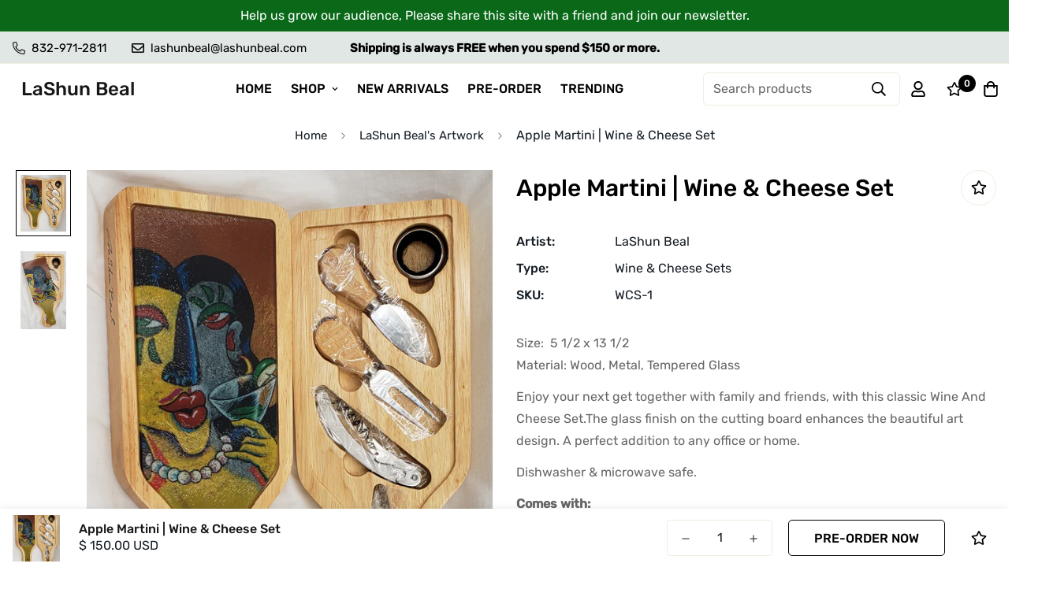

--- FILE ---
content_type: text/html; charset=utf-8
request_url: https://www.lashunbeal.com/products/apple-martini-wine-and-cheese-set?view=grid-card-item
body_size: 2373
content:


<link href="//www.lashunbeal.com/cdn/shop/t/33/assets/component-product-card.css?v=108782235574208817721666550267" rel="stylesheet" type="text/css" media="all" />


<div class="sf-column"><div class="sf__pcard cursor-pointer sf-prod__block sf__pcard-style-1" data-view="card" data-product-id="6575581855942">  
      <div class="sf__pcard-image ">
        <div class="overflow-hidden cursor-pointer relative sf__image-box">
          
          <div class="flex justify-center items-center">
            <a href="/products/apple-martini-wine-and-cheese-set" class="block w-full">
                
                  <div class="spc__main-img"><responsive-image class="sf-image" data-image-loading style="--aspect-ratio: 0.8015267175572519;">
                      <img
                          srcset="//www.lashunbeal.com/cdn/shop/products/AppleMarini13.2x5.2_80.00.jpg?v=1616087105&width=165 165w,//www.lashunbeal.com/cdn/shop/products/AppleMarini13.2x5.2_80.00.jpg?v=1616087105&width=360 360w,//www.lashunbeal.com/cdn/shop/products/AppleMarini13.2x5.2_80.00.jpg?v=1616087105&width=533 533w,//www.lashunbeal.com/cdn/shop/products/AppleMarini13.2x5.2_80.00.jpg?v=1616087105&width=720 720w,//www.lashunbeal.com/cdn/shop/products/AppleMarini13.2x5.2_80.00.jpg?v=1616087105&width=940 940w,//www.lashunbeal.com/cdn/shop/products/AppleMarini13.2x5.2_80.00.jpg?v=1616087105&width=1066 1066w,//www.lashunbeal.com/cdn/shop/products/AppleMarini13.2x5.2_80.00.jpg?v=1616087105&width=1500 1500w,//www.lashunbeal.com/cdn/shop/products/AppleMarini13.2x5.2_80.00.jpg?v=1616087105 1680w"
                          src="//www.lashunbeal.com/cdn/shop/products/AppleMarini13.2x5.2_80.00.jpg?v=1616087105&width=360"
                          sizes="(min-width: 1410px) 320px, (min-width: 990px) calc((100vw - 130px) / 4), (min-width: 750px) calc((100vw - 120px) / 3), calc((100vw - 35px) / 2)"
                          alt=""
                          loading="lazy"
                          class="se-out w-full h-full"
                          width="1680"
                          height="2096"
                          alt="Apple Martini | Wine & Cheese Set"
                      >
                    </responsive-image>
                  </div><div class="spc__hover-img"><responsive-image class="sf-image" data-image-loading style="--aspect-ratio: 0.8015267175572519;">
                        <img
                            srcset="//www.lashunbeal.com/cdn/shop/products/20210503_173337.jpg?v=1621291067&width=165 165w,//www.lashunbeal.com/cdn/shop/products/20210503_173337.jpg?v=1621291067&width=360 360w,//www.lashunbeal.com/cdn/shop/products/20210503_173337.jpg?v=1621291067&width=533 533w,//www.lashunbeal.com/cdn/shop/products/20210503_173337.jpg?v=1621291067&width=720 720w,//www.lashunbeal.com/cdn/shop/products/20210503_173337.jpg?v=1621291067&width=940 940w,//www.lashunbeal.com/cdn/shop/products/20210503_173337.jpg?v=1621291067&width=1066 1066w,//www.lashunbeal.com/cdn/shop/products/20210503_173337.jpg?v=1621291067&width=1500 1500w,//www.lashunbeal.com/cdn/shop/products/20210503_173337.jpg?v=1621291067 1631w"
                            src="//www.lashunbeal.com/cdn/shop/products/20210503_173337.jpg?v=1621291067&width=360"
                            sizes="(min-width: 1410px) 320px, (min-width: 990px) calc((100vw - 130px) / 4), (min-width: 750px) calc((100vw - 120px) / 3), calc((100vw - 35px) / 2)"
                            alt="Apple Martini | Wine &amp; Cheese Set"
                            loading="lazy"
                            class="se-out w-full h-full"
                            width="1631"
                            height="2781"
                            alt="Apple Martini | Wine & Cheese Set"
                        >
                      </responsive-image>
                    </div>
            </a>
          </div>

          
<div class="sf__pcard-tags absolute flex flex-wrap">
              
                
                  
                
                  
                
              
              
            </div><span class="prod__tag prod__tag--soldout" style="display: none;">Sold Out</span><div class="sf__pcard-action hidden md:block z-10">
                  

                    
                      

  <button
    class="sf__tooltip-item sf__btn-icon sf-wishlist__button sf__tooltip-left sf__tooltip-style-1"
    type="button"
    data-product-handle="apple-martini-wine-and-cheese-set"
  >
    <span class="sf__tooltip-icon block">
      <svg class="w-[20px] h-[20px]" fill="currentColor" xmlns="http://www.w3.org/2000/svg" viewBox="0 0 576 512"><path d="M528.1 171.5L382 150.2 316.7 17.8c-11.7-23.6-45.6-23.9-57.4 0L194 150.2 47.9 171.5c-26.2 3.8-36.7 36.1-17.7 54.6l105.7 103-25 145.5c-4.5 26.3 23.2 46 46.4 33.7L288 439.6l130.7 68.7c23.2 12.2 50.9-7.4 46.4-33.7l-25-145.5 105.7-103c19-18.5 8.5-50.8-17.7-54.6zM388.6 312.3l23.7 138.4L288 385.4l-124.3 65.3 23.7-138.4-100.6-98 139-20.2 62.2-126 62.2 126 139 20.2-100.6 98z"/></svg>
    </span><span class="sf__tooltip-content sf-wishlist__button-content" data-revert-text="Remove from wishlist">
      Add to wishlist
    </span>
  </button>


                    

                    <input type="hidden" name="properties[_Translation missing: en.products.product.preorder_note]" value="true">
                    <input type="hidden" name="properties[_foxDiscount[plugin]]" value="PreOrder">
                    <input type="hidden" name="properties[_foxDiscount[offer_id]]" value="6382e19e01e03e084275831d">
                  
</div>
  
 <div class="sf__pcard-quick-add ">
<input type="hidden" name="properties[_Translation missing: en.products.product.preorder_note]" value="true">
        <input type="hidden" name="properties[_foxDiscount[plugin]]" value="PreOrder">
        <input type="hidden" name="properties[_foxDiscount[offer_id]]" value="6382e19e01e03e084275831d">
      

      <product-form class="f-product-form w-full product-form form" data-product-id="6575581855942"><form method="post" action="/cart/add" accept-charset="UTF-8" class="product-card-form" enctype="multipart/form-data" novalidate="novalidate"><input type="hidden" name="form_type" value="product" /><input type="hidden" name="utf8" value="✓" /><input hidden name="id" required value="39414886891718" data-selected-variant="">
            <button
                class="add-to-cart sf__btn w-full flex-grow shrink not-change relative sf__btn-secondary sf__btn-white" name="add"
                
                aria-label="Add to Cart"
            >
              <span class="atc-spinner inset-0 absolute items-center justify-center">
                <svg class="animate-spin w-[20px] h-[20px]" xmlns="http://www.w3.org/2000/svg" viewBox="0 0 24 24" fill="none">
                  <circle class="opacity-25" cx="12" cy="12" r="10" stroke="currentColor" stroke-width="4"></circle>
                  <path class="opacity-75" fill="currentColor" d="M4 12a8 8 0 018-8V0C5.373 0 0 5.373 0 12h4zm2 5.291A7.962 7.962 0 014 12H0c0 3.042 1.135 5.824 3 7.938l3-2.647z"></path>
                </svg>
              </span>
              <span class="not-change atc-text">
                
                  PRE-ORDER NOW

                
              </span>
            </button><input type="hidden" name="product-id" value="6575581855942" /></form></product-form>
    
  </div>
               
        </div>
      </div>
      <div class="sf__pcard-content text-left">
        <div class="mt-3 lg:mt-5">
          <div class="max-w-full w-full"><span class="sf__pcard-vendor block uppercase text-xs mb-2">LaShun Beal</span>
              <h3 class="block text-base">
                <a href="/products/apple-martini-wine-and-cheese-set" class="block mb-[5px] leading-normal sf__pcard-name font-medium truncate-lines hover:text-color-secondary">
                  Apple Martini | Wine & Cheese Set
                </a>
              </h3>
            
            
          </div>
        
          <div class="sf__pcard-price leading-normal">
            <div class="f-price inline-flex items-center flex-wrap">

  <div class="f-price__regular">
    <span class="visually-hidden visually-hidden--inline">Regular price</span>
    <span class="f-price-item f-price-item--regular ">
        $ 150.00 USD
      </span>
  </div>
  <div class="f-price__sale">
    <span class="visually-hidden visually-hidden--inline">Sale price</span>
    <span class="f-price-item f-price-item--sale  prod__price text-color-regular-price">
        $ 150.00 USD
      </span>
      <span class="visually-hidden visually-hidden--inline">Regular price</span>
      <s class="f-price-item f-price-item--regular prod__compare_price ml-2 line-through text-color-secondary flex items-center">
        
          
        
      </s></div>
  <div class="f-price__unit-wrapper hidden">
    <span class="visually-hidden">Unit price</span>
    <div class="f-price__unit"><span data-unit-price></span><span aria-hidden="true">/</span><span data-unit-price-base-unit></span></div>
  </div>

  
</div>

          </div>
          <div
  data-limit=""
  data-pcard-variant-picker
  data-product-url="/products/apple-martini-wine-and-cheese-set"
  
>
  <pcard-swatch class="pcard-variant-option -mx-[5px] mt-3 flex flex-wrap items-center justify-start">
</pcard-swatch>
  <script type="application/json">
    [{"id":39414886891718,"title":"Default Title","option1":"Default Title","option2":null,"option3":null,"sku":"WCS-1","requires_shipping":true,"taxable":true,"featured_image":null,"available":true,"name":"Apple Martini | Wine \u0026 Cheese Set","public_title":null,"options":["Default Title"],"price":15000,"weight":1361,"compare_at_price":null,"inventory_quantity":8,"inventory_management":"shopify","inventory_policy":"continue","barcode":"","requires_selling_plan":false,"selling_plan_allocations":[]}]
  </script>
</div>

        </div><div class="content-view-list mt-5 hidden">
          <div class="leading-7 text-color-secondary mb-4">
            Size:  5 1/2 x 13 1/2Material: Wood, Metal, Tempered Glass Enjoy your next get together with family...
          </div>
          <div class="flex items-start">
<input type="hidden" name="properties[_Translation missing: en.products.product.preorder_note]" value="true">
  <input type="hidden" name="properties[_foxDiscount[plugin]]" value="PreOrder">
  <input type="hidden" name="properties[_foxDiscount[offer_id]]" value="6382e19e01e03e084275831d">


<button
  type="submit"
  name="add"
  class="add-to-cart sf__btn flex-grow shrink not-change relative sf__btn-primary "
  data-atc-text="PRE-ORDER NOW
"
>
  <span class="atc-spinner inset-0 absolute items-center justify-center">
    <svg class="animate-spin w-[20px] h-[20px]" xmlns="http://www.w3.org/2000/svg" viewBox="0 0 24 24" fill="none">
      <circle class="opacity-25" cx="12" cy="12" r="10" stroke="currentColor" stroke-width="4"></circle>
      <path class="opacity-75" fill="currentColor" d="M4 12a8 8 0 018-8V0C5.373 0 0 5.373 0 12h4zm2 5.291A7.962 7.962 0 014 12H0c0 3.042 1.135 5.824 3 7.938l3-2.647z"></path>
    </svg>
  </span>
  <span class="not-change atc-text">
    
      PRE-ORDER NOW

    
  </span>
</button>

              
<div class="grid grid-cols-3 gap-2.5 ml-2.5">
              

                
                  

  <button
    class="sf__tooltip-item sf__btn-icon sf-wishlist__button sf__tooltip-bottom sf__tooltip-style-1"
    type="button"
    data-product-handle="apple-martini-wine-and-cheese-set"
  >
    <span class="sf__tooltip-icon block">
      <svg class="w-[20px] h-[20px]" fill="currentColor" xmlns="http://www.w3.org/2000/svg" viewBox="0 0 576 512"><path d="M528.1 171.5L382 150.2 316.7 17.8c-11.7-23.6-45.6-23.9-57.4 0L194 150.2 47.9 171.5c-26.2 3.8-36.7 36.1-17.7 54.6l105.7 103-25 145.5c-4.5 26.3 23.2 46 46.4 33.7L288 439.6l130.7 68.7c23.2 12.2 50.9-7.4 46.4-33.7l-25-145.5 105.7-103c19-18.5 8.5-50.8-17.7-54.6zM388.6 312.3l23.7 138.4L288 385.4l-124.3 65.3 23.7-138.4-100.6-98 139-20.2 62.2-126 62.2 126 139 20.2-100.6 98z"/></svg>
    </span><span class="sf__tooltip-content sf-wishlist__button-content" data-revert-text="Remove from wishlist">
      Add to wishlist
    </span>
  </button>


                

                <input type="hidden" name="properties[_Translation missing: en.products.product.preorder_note]" value="true">
                <input type="hidden" name="properties[_foxDiscount[plugin]]" value="PreOrder">
                <input type="hidden" name="properties[_foxDiscount[offer_id]]" value="6382e19e01e03e084275831d">
              
</div>
          </div>
        </div>
      </div><input hidden name="id" required value="39414886891718" data-selected-variant="">
  </div> <!-- .sf__pcard --></div><!-- .sf-column -->


--- FILE ---
content_type: text/html; charset=utf-8
request_url: https://www.lashunbeal.com/products/lady-ivy-wine-and-cheese-set?view=grid-card-item
body_size: 2262
content:


<link href="//www.lashunbeal.com/cdn/shop/t/33/assets/component-product-card.css?v=108782235574208817721666550267" rel="stylesheet" type="text/css" media="all" />


<div class="sf-column"><div class="sf__pcard cursor-pointer sf-prod__block sf__pcard-style-1" data-view="card" data-product-id="4751454535729">  
      <div class="sf__pcard-image ">
        <div class="overflow-hidden cursor-pointer relative sf__image-box">
          
          <div class="flex justify-center items-center">
            <a href="/products/lady-ivy-wine-and-cheese-set" class="block w-full">
                
                  <div class="spc__main-img"><responsive-image class="sf-image" data-image-loading style="--aspect-ratio: 0.9347168179853005;">
                      <img
                          srcset="//www.lashunbeal.com/cdn/shop/products/20200817_124446-1.jpg?v=1597714280&width=165 165w,//www.lashunbeal.com/cdn/shop/products/20200817_124446-1.jpg?v=1597714280&width=360 360w,//www.lashunbeal.com/cdn/shop/products/20200817_124446-1.jpg?v=1597714280&width=533 533w,//www.lashunbeal.com/cdn/shop/products/20200817_124446-1.jpg?v=1597714280&width=720 720w,//www.lashunbeal.com/cdn/shop/products/20200817_124446-1.jpg?v=1597714280&width=940 940w,//www.lashunbeal.com/cdn/shop/products/20200817_124446-1.jpg?v=1597714280&width=1066 1066w,//www.lashunbeal.com/cdn/shop/products/20200817_124446-1.jpg?v=1597714280&width=1500 1500w,//www.lashunbeal.com/cdn/shop/products/20200817_124446-1.jpg?v=1597714280&width=1780 1780w,//www.lashunbeal.com/cdn/shop/products/20200817_124446-1.jpg?v=1597714280&width=2000 2000w,//www.lashunbeal.com/cdn/shop/products/20200817_124446-1.jpg?v=1597714280 2162w"
                          src="//www.lashunbeal.com/cdn/shop/products/20200817_124446-1.jpg?v=1597714280&width=360"
                          sizes="(min-width: 1410px) 320px, (min-width: 990px) calc((100vw - 130px) / 4), (min-width: 750px) calc((100vw - 120px) / 3), calc((100vw - 35px) / 2)"
                          alt=""
                          loading="lazy"
                          class="se-out w-full h-full"
                          width="2162"
                          height="2313"
                          alt="Lady Ivy | Wine & Cheese Set"
                      >
                    </responsive-image>
                  </div><div class="spc__hover-img"><responsive-image class="sf-image" data-image-loading style="--aspect-ratio: 0.9347168179853005;">
                        <img
                            srcset="//www.lashunbeal.com/cdn/shop/products/20210503_173420.jpg?v=1621290859&width=165 165w,//www.lashunbeal.com/cdn/shop/products/20210503_173420.jpg?v=1621290859&width=360 360w,//www.lashunbeal.com/cdn/shop/products/20210503_173420.jpg?v=1621290859&width=533 533w,//www.lashunbeal.com/cdn/shop/products/20210503_173420.jpg?v=1621290859&width=720 720w,//www.lashunbeal.com/cdn/shop/products/20210503_173420.jpg?v=1621290859&width=940 940w,//www.lashunbeal.com/cdn/shop/products/20210503_173420.jpg?v=1621290859&width=1066 1066w,//www.lashunbeal.com/cdn/shop/products/20210503_173420.jpg?v=1621290859&width=1500 1500w,//www.lashunbeal.com/cdn/shop/products/20210503_173420.jpg?v=1621290859 1713w"
                            src="//www.lashunbeal.com/cdn/shop/products/20210503_173420.jpg?v=1621290859&width=360"
                            sizes="(min-width: 1410px) 320px, (min-width: 990px) calc((100vw - 130px) / 4), (min-width: 750px) calc((100vw - 120px) / 3), calc((100vw - 35px) / 2)"
                            alt="Lady Ivy | Wine &amp; Cheese Set"
                            loading="lazy"
                            class="se-out w-full h-full"
                            width="1713"
                            height="2859"
                            alt="Lady Ivy | Wine & Cheese Set"
                        >
                      </responsive-image>
                    </div>
            </a>
          </div>

          
<div class="sf__pcard-tags absolute flex flex-wrap">
              
                
                  
                
                  
                
                  
                
              
              
            </div><span class="prod__tag prod__tag--soldout" style="display: none;">Sold Out</span><div class="sf__pcard-action hidden md:block z-10">
                  

                    
                      

  <button
    class="sf__tooltip-item sf__btn-icon sf-wishlist__button sf__tooltip-left sf__tooltip-style-1"
    type="button"
    data-product-handle="lady-ivy-wine-and-cheese-set"
  >
    <span class="sf__tooltip-icon block">
      <svg class="w-[20px] h-[20px]" fill="currentColor" xmlns="http://www.w3.org/2000/svg" viewBox="0 0 576 512"><path d="M528.1 171.5L382 150.2 316.7 17.8c-11.7-23.6-45.6-23.9-57.4 0L194 150.2 47.9 171.5c-26.2 3.8-36.7 36.1-17.7 54.6l105.7 103-25 145.5c-4.5 26.3 23.2 46 46.4 33.7L288 439.6l130.7 68.7c23.2 12.2 50.9-7.4 46.4-33.7l-25-145.5 105.7-103c19-18.5 8.5-50.8-17.7-54.6zM388.6 312.3l23.7 138.4L288 385.4l-124.3 65.3 23.7-138.4-100.6-98 139-20.2 62.2-126 62.2 126 139 20.2-100.6 98z"/></svg>
    </span><span class="sf__tooltip-content sf-wishlist__button-content" data-revert-text="Remove from wishlist">
      Add to wishlist
    </span>
  </button>


                    

</div>
  
 <div class="sf__pcard-quick-add ">

      <product-form class="f-product-form w-full product-form form" data-product-id="4751454535729"><form method="post" action="/cart/add" accept-charset="UTF-8" class="product-card-form" enctype="multipart/form-data" novalidate="novalidate"><input type="hidden" name="form_type" value="product" /><input type="hidden" name="utf8" value="✓" /><input hidden name="id" required value="32359495368753" data-selected-variant="">
            <button
                class="add-to-cart sf__btn w-full flex-grow shrink not-change relative sf__btn-secondary sf__btn-white" name="add"
                
                aria-label="Add to Cart"
            >
              <span class="atc-spinner inset-0 absolute items-center justify-center">
                <svg class="animate-spin w-[20px] h-[20px]" xmlns="http://www.w3.org/2000/svg" viewBox="0 0 24 24" fill="none">
                  <circle class="opacity-25" cx="12" cy="12" r="10" stroke="currentColor" stroke-width="4"></circle>
                  <path class="opacity-75" fill="currentColor" d="M4 12a8 8 0 018-8V0C5.373 0 0 5.373 0 12h4zm2 5.291A7.962 7.962 0 014 12H0c0 3.042 1.135 5.824 3 7.938l3-2.647z"></path>
                </svg>
              </span>
              <span class="not-change atc-text">
                
                  Add to Cart
                
              </span>
            </button><input type="hidden" name="product-id" value="4751454535729" /></form></product-form>
    
  </div>
               
        </div>
      </div>
      <div class="sf__pcard-content text-left">
        <div class="mt-3 lg:mt-5">
          <div class="max-w-full w-full"><span class="sf__pcard-vendor block uppercase text-xs mb-2">LaShun Beal</span>
              <h3 class="block text-base">
                <a href="/products/lady-ivy-wine-and-cheese-set" class="block mb-[5px] leading-normal sf__pcard-name font-medium truncate-lines hover:text-color-secondary">
                  Lady Ivy | Wine & Cheese Set
                </a>
              </h3>
            
            
          </div>
        
          <div class="sf__pcard-price leading-normal">
            <div class="f-price inline-flex items-center flex-wrap">

  <div class="f-price__regular">
    <span class="visually-hidden visually-hidden--inline">Regular price</span>
    <span class="f-price-item f-price-item--regular ">
        $ 150.00 USD
      </span>
  </div>
  <div class="f-price__sale">
    <span class="visually-hidden visually-hidden--inline">Sale price</span>
    <span class="f-price-item f-price-item--sale  prod__price text-color-regular-price">
        $ 150.00 USD
      </span>
      <span class="visually-hidden visually-hidden--inline">Regular price</span>
      <s class="f-price-item f-price-item--regular prod__compare_price ml-2 line-through text-color-secondary flex items-center">
        
          
        
      </s></div>
  <div class="f-price__unit-wrapper hidden">
    <span class="visually-hidden">Unit price</span>
    <div class="f-price__unit"><span data-unit-price></span><span aria-hidden="true">/</span><span data-unit-price-base-unit></span></div>
  </div>

  
</div>

          </div>
          <div
  data-limit=""
  data-pcard-variant-picker
  data-product-url="/products/lady-ivy-wine-and-cheese-set"
  
>
  <pcard-swatch class="pcard-variant-option -mx-[5px] mt-3 flex flex-wrap items-center justify-start">
</pcard-swatch>
  <script type="application/json">
    [{"id":32359495368753,"title":"Default Title","option1":"Default Title","option2":null,"option3":null,"sku":"WCS-16","requires_shipping":true,"taxable":true,"featured_image":null,"available":true,"name":"Lady Ivy | Wine \u0026 Cheese Set","public_title":null,"options":["Default Title"],"price":15000,"weight":1361,"compare_at_price":null,"inventory_quantity":50,"inventory_management":"shopify","inventory_policy":"deny","barcode":"","requires_selling_plan":false,"selling_plan_allocations":[]}]
  </script>
</div>

        </div><div class="content-view-list mt-5 hidden">
          <div class="leading-7 text-color-secondary mb-4">
            Size:  5 1/2 x 13 1/2Material: Wood, Metal, Tempered Glass Enjoy your next get together with family and...
          </div>
          <div class="flex items-start">

<button
  type="submit"
  name="add"
  class="add-to-cart sf__btn flex-grow shrink not-change relative sf__btn-primary "
  data-atc-text="Add to Cart"
>
  <span class="atc-spinner inset-0 absolute items-center justify-center">
    <svg class="animate-spin w-[20px] h-[20px]" xmlns="http://www.w3.org/2000/svg" viewBox="0 0 24 24" fill="none">
      <circle class="opacity-25" cx="12" cy="12" r="10" stroke="currentColor" stroke-width="4"></circle>
      <path class="opacity-75" fill="currentColor" d="M4 12a8 8 0 018-8V0C5.373 0 0 5.373 0 12h4zm2 5.291A7.962 7.962 0 014 12H0c0 3.042 1.135 5.824 3 7.938l3-2.647z"></path>
    </svg>
  </span>
  <span class="not-change atc-text">
    
      Add to Cart
    
  </span>
</button>

              
<div class="grid grid-cols-3 gap-2.5 ml-2.5">
              

                
                  

  <button
    class="sf__tooltip-item sf__btn-icon sf-wishlist__button sf__tooltip-bottom sf__tooltip-style-1"
    type="button"
    data-product-handle="lady-ivy-wine-and-cheese-set"
  >
    <span class="sf__tooltip-icon block">
      <svg class="w-[20px] h-[20px]" fill="currentColor" xmlns="http://www.w3.org/2000/svg" viewBox="0 0 576 512"><path d="M528.1 171.5L382 150.2 316.7 17.8c-11.7-23.6-45.6-23.9-57.4 0L194 150.2 47.9 171.5c-26.2 3.8-36.7 36.1-17.7 54.6l105.7 103-25 145.5c-4.5 26.3 23.2 46 46.4 33.7L288 439.6l130.7 68.7c23.2 12.2 50.9-7.4 46.4-33.7l-25-145.5 105.7-103c19-18.5 8.5-50.8-17.7-54.6zM388.6 312.3l23.7 138.4L288 385.4l-124.3 65.3 23.7-138.4-100.6-98 139-20.2 62.2-126 62.2 126 139 20.2-100.6 98z"/></svg>
    </span><span class="sf__tooltip-content sf-wishlist__button-content" data-revert-text="Remove from wishlist">
      Add to wishlist
    </span>
  </button>


                

</div>
          </div>
        </div>
      </div><input hidden name="id" required value="32359495368753" data-selected-variant="">
  </div> <!-- .sf__pcard --></div><!-- .sf-column -->


--- FILE ---
content_type: text/html; charset=utf-8
request_url: https://www.lashunbeal.com/products/at-peace-wine-and-cheese-set?view=grid-card-item
body_size: 2218
content:


<link href="//www.lashunbeal.com/cdn/shop/t/33/assets/component-product-card.css?v=108782235574208817721666550267" rel="stylesheet" type="text/css" media="all" />


<div class="sf-column"><div class="sf__pcard cursor-pointer sf-prod__block sf__pcard-style-1" data-view="card" data-product-id="4751454404657">  
      <div class="sf__pcard-image ">
        <div class="overflow-hidden cursor-pointer relative sf__image-box">
          
          <div class="flex justify-center items-center">
            <a href="/products/at-peace-wine-and-cheese-set" class="block w-full">
                
                  <div class="spc__main-img spc__img-only"><responsive-image class="sf-image" data-image-loading style="--aspect-ratio: 0.9393151278716948;">
                      <img
                          srcset="//www.lashunbeal.com/cdn/shop/products/20200817_124534-1.jpg?v=1597714169&width=165 165w,//www.lashunbeal.com/cdn/shop/products/20200817_124534-1.jpg?v=1597714169&width=360 360w,//www.lashunbeal.com/cdn/shop/products/20200817_124534-1.jpg?v=1597714169&width=533 533w,//www.lashunbeal.com/cdn/shop/products/20200817_124534-1.jpg?v=1597714169&width=720 720w,//www.lashunbeal.com/cdn/shop/products/20200817_124534-1.jpg?v=1597714169&width=940 940w,//www.lashunbeal.com/cdn/shop/products/20200817_124534-1.jpg?v=1597714169&width=1066 1066w,//www.lashunbeal.com/cdn/shop/products/20200817_124534-1.jpg?v=1597714169&width=1500 1500w,//www.lashunbeal.com/cdn/shop/products/20200817_124534-1.jpg?v=1597714169&width=1780 1780w,//www.lashunbeal.com/cdn/shop/products/20200817_124534-1.jpg?v=1597714169&width=2000 2000w,//www.lashunbeal.com/cdn/shop/products/20200817_124534-1.jpg?v=1597714169 2167w"
                          src="//www.lashunbeal.com/cdn/shop/products/20200817_124534-1.jpg?v=1597714169&width=360"
                          sizes="(min-width: 1410px) 320px, (min-width: 990px) calc((100vw - 130px) / 4), (min-width: 750px) calc((100vw - 120px) / 3), calc((100vw - 35px) / 2)"
                          alt=""
                          loading="lazy"
                          class="se-out w-full h-full"
                          width="2167"
                          height="2307"
                          alt="At Peace | Wine & Cheese Set"
                      >
                    </responsive-image>
                  </div>
            </a>
          </div>

          
<div class="sf__pcard-tags absolute flex flex-wrap">
              
                
                  
                
                  
                
                  
                
              
              
            </div><span class="prod__tag prod__tag--soldout" style="display: none;">Sold Out</span><div class="sf__pcard-action hidden md:block z-10">
                  

                    
                      

  <button
    class="sf__tooltip-item sf__btn-icon sf-wishlist__button sf__tooltip-left sf__tooltip-style-1"
    type="button"
    data-product-handle="at-peace-wine-and-cheese-set"
  >
    <span class="sf__tooltip-icon block">
      <svg class="w-[20px] h-[20px]" fill="currentColor" xmlns="http://www.w3.org/2000/svg" viewBox="0 0 576 512"><path d="M528.1 171.5L382 150.2 316.7 17.8c-11.7-23.6-45.6-23.9-57.4 0L194 150.2 47.9 171.5c-26.2 3.8-36.7 36.1-17.7 54.6l105.7 103-25 145.5c-4.5 26.3 23.2 46 46.4 33.7L288 439.6l130.7 68.7c23.2 12.2 50.9-7.4 46.4-33.7l-25-145.5 105.7-103c19-18.5 8.5-50.8-17.7-54.6zM388.6 312.3l23.7 138.4L288 385.4l-124.3 65.3 23.7-138.4-100.6-98 139-20.2 62.2-126 62.2 126 139 20.2-100.6 98z"/></svg>
    </span><span class="sf__tooltip-content sf-wishlist__button-content" data-revert-text="Remove from wishlist">
      Add to wishlist
    </span>
  </button>


                    

</div>
  
 <div class="sf__pcard-quick-add ">

      <product-form class="f-product-form w-full product-form form" data-product-id="4751454404657"><form method="post" action="/cart/add" accept-charset="UTF-8" class="product-card-form" enctype="multipart/form-data" novalidate="novalidate"><input type="hidden" name="form_type" value="product" /><input type="hidden" name="utf8" value="✓" /><input hidden name="id" required value="32359494418481" data-selected-variant="">
            <button
                class="add-to-cart sf__btn w-full flex-grow shrink not-change relative sf__btn-secondary sf__btn-white" name="add"
                
                aria-label="Add to Cart"
            >
              <span class="atc-spinner inset-0 absolute items-center justify-center">
                <svg class="animate-spin w-[20px] h-[20px]" xmlns="http://www.w3.org/2000/svg" viewBox="0 0 24 24" fill="none">
                  <circle class="opacity-25" cx="12" cy="12" r="10" stroke="currentColor" stroke-width="4"></circle>
                  <path class="opacity-75" fill="currentColor" d="M4 12a8 8 0 018-8V0C5.373 0 0 5.373 0 12h4zm2 5.291A7.962 7.962 0 014 12H0c0 3.042 1.135 5.824 3 7.938l3-2.647z"></path>
                </svg>
              </span>
              <span class="not-change atc-text">
                
                  Add to Cart
                
              </span>
            </button><input type="hidden" name="product-id" value="4751454404657" /></form></product-form>
    
  </div>
               
        </div>
      </div>
      <div class="sf__pcard-content text-left">
        <div class="mt-3 lg:mt-5">
          <div class="max-w-full w-full"><span class="sf__pcard-vendor block uppercase text-xs mb-2">LaShun Beal</span>
              <h3 class="block text-base">
                <a href="/products/at-peace-wine-and-cheese-set" class="block mb-[5px] leading-normal sf__pcard-name font-medium truncate-lines hover:text-color-secondary">
                  At Peace | Wine & Cheese Set
                </a>
              </h3>
            
            
          </div>
        
          <div class="sf__pcard-price leading-normal">
            <div class="f-price inline-flex items-center flex-wrap">

  <div class="f-price__regular">
    <span class="visually-hidden visually-hidden--inline">Regular price</span>
    <span class="f-price-item f-price-item--regular ">
        $ 150.00 USD
      </span>
  </div>
  <div class="f-price__sale">
    <span class="visually-hidden visually-hidden--inline">Sale price</span>
    <span class="f-price-item f-price-item--sale  prod__price text-color-regular-price">
        $ 150.00 USD
      </span>
      <span class="visually-hidden visually-hidden--inline">Regular price</span>
      <s class="f-price-item f-price-item--regular prod__compare_price ml-2 line-through text-color-secondary flex items-center">
        
          
        
      </s></div>
  <div class="f-price__unit-wrapper hidden">
    <span class="visually-hidden">Unit price</span>
    <div class="f-price__unit"><span data-unit-price></span><span aria-hidden="true">/</span><span data-unit-price-base-unit></span></div>
  </div>

  
</div>

          </div>
          <div
  data-limit=""
  data-pcard-variant-picker
  data-product-url="/products/at-peace-wine-and-cheese-set"
  
>
  <pcard-swatch class="pcard-variant-option -mx-[5px] mt-3 flex flex-wrap items-center justify-start">
</pcard-swatch>
  <script type="application/json">
    [{"id":32359494418481,"title":"Default Title","option1":"Default Title","option2":null,"option3":null,"sku":"WCS-2","requires_shipping":true,"taxable":true,"featured_image":null,"available":true,"name":"At Peace | Wine \u0026 Cheese Set","public_title":null,"options":["Default Title"],"price":15000,"weight":907,"compare_at_price":null,"inventory_quantity":50,"inventory_management":"shopify","inventory_policy":"deny","barcode":"","requires_selling_plan":false,"selling_plan_allocations":[]}]
  </script>
</div>

        </div><div class="content-view-list mt-5 hidden">
          <div class="leading-7 text-color-secondary mb-4">
            Size:  5 1/2 x 13 1/2Material: Wood, Metal, Tempered Glass Enjoy your next get together with family and...
          </div>
          <div class="flex items-start">

<button
  type="submit"
  name="add"
  class="add-to-cart sf__btn flex-grow shrink not-change relative sf__btn-primary "
  data-atc-text="Add to Cart"
>
  <span class="atc-spinner inset-0 absolute items-center justify-center">
    <svg class="animate-spin w-[20px] h-[20px]" xmlns="http://www.w3.org/2000/svg" viewBox="0 0 24 24" fill="none">
      <circle class="opacity-25" cx="12" cy="12" r="10" stroke="currentColor" stroke-width="4"></circle>
      <path class="opacity-75" fill="currentColor" d="M4 12a8 8 0 018-8V0C5.373 0 0 5.373 0 12h4zm2 5.291A7.962 7.962 0 014 12H0c0 3.042 1.135 5.824 3 7.938l3-2.647z"></path>
    </svg>
  </span>
  <span class="not-change atc-text">
    
      Add to Cart
    
  </span>
</button>

              
<div class="grid grid-cols-3 gap-2.5 ml-2.5">
              

                
                  

  <button
    class="sf__tooltip-item sf__btn-icon sf-wishlist__button sf__tooltip-bottom sf__tooltip-style-1"
    type="button"
    data-product-handle="at-peace-wine-and-cheese-set"
  >
    <span class="sf__tooltip-icon block">
      <svg class="w-[20px] h-[20px]" fill="currentColor" xmlns="http://www.w3.org/2000/svg" viewBox="0 0 576 512"><path d="M528.1 171.5L382 150.2 316.7 17.8c-11.7-23.6-45.6-23.9-57.4 0L194 150.2 47.9 171.5c-26.2 3.8-36.7 36.1-17.7 54.6l105.7 103-25 145.5c-4.5 26.3 23.2 46 46.4 33.7L288 439.6l130.7 68.7c23.2 12.2 50.9-7.4 46.4-33.7l-25-145.5 105.7-103c19-18.5 8.5-50.8-17.7-54.6zM388.6 312.3l23.7 138.4L288 385.4l-124.3 65.3 23.7-138.4-100.6-98 139-20.2 62.2-126 62.2 126 139 20.2-100.6 98z"/></svg>
    </span><span class="sf__tooltip-content sf-wishlist__button-content" data-revert-text="Remove from wishlist">
      Add to wishlist
    </span>
  </button>


                

</div>
          </div>
        </div>
      </div><input hidden name="id" required value="32359494418481" data-selected-variant="">
  </div> <!-- .sf__pcard --></div><!-- .sf-column -->


--- FILE ---
content_type: text/html; charset=utf-8
request_url: https://www.lashunbeal.com/products/burning-ax-wine-and-cheese-set?view=grid-card-item
body_size: 2284
content:


<link href="//www.lashunbeal.com/cdn/shop/t/33/assets/component-product-card.css?v=108782235574208817721666550267" rel="stylesheet" type="text/css" media="all" />


<div class="sf-column"><div class="sf__pcard cursor-pointer sf-prod__block sf__pcard-style-1" data-view="card" data-product-id="6575677374662">  
      <div class="sf__pcard-image ">
        <div class="overflow-hidden cursor-pointer relative sf__image-box">
          
          <div class="flex justify-center items-center">
            <a href="/products/burning-ax-wine-and-cheese-set" class="block w-full">
                
                  <div class="spc__main-img"><responsive-image class="sf-image" data-image-loading style="--aspect-ratio: 0.8100310696848646;">
                      <img
                          srcset="//www.lashunbeal.com/cdn/shop/products/BurningAx13.2x5.2_80.00.jpg?v=1616091320&width=165 165w,//www.lashunbeal.com/cdn/shop/products/BurningAx13.2x5.2_80.00.jpg?v=1616091320&width=360 360w,//www.lashunbeal.com/cdn/shop/products/BurningAx13.2x5.2_80.00.jpg?v=1616091320&width=533 533w,//www.lashunbeal.com/cdn/shop/products/BurningAx13.2x5.2_80.00.jpg?v=1616091320&width=720 720w,//www.lashunbeal.com/cdn/shop/products/BurningAx13.2x5.2_80.00.jpg?v=1616091320&width=940 940w,//www.lashunbeal.com/cdn/shop/products/BurningAx13.2x5.2_80.00.jpg?v=1616091320&width=1066 1066w,//www.lashunbeal.com/cdn/shop/products/BurningAx13.2x5.2_80.00.jpg?v=1616091320&width=1500 1500w,//www.lashunbeal.com/cdn/shop/products/BurningAx13.2x5.2_80.00.jpg?v=1616091320&width=1780 1780w,//www.lashunbeal.com/cdn/shop/products/BurningAx13.2x5.2_80.00.jpg?v=1616091320 1825w"
                          src="//www.lashunbeal.com/cdn/shop/products/BurningAx13.2x5.2_80.00.jpg?v=1616091320&width=360"
                          sizes="(min-width: 1410px) 320px, (min-width: 990px) calc((100vw - 130px) / 4), (min-width: 750px) calc((100vw - 120px) / 3), calc((100vw - 35px) / 2)"
                          alt=""
                          loading="lazy"
                          class="se-out w-full h-full"
                          width="1825"
                          height="2253"
                          alt="Burning Ax | Wine & Cheese Set"
                      >
                    </responsive-image>
                  </div><div class="spc__hover-img"><responsive-image class="sf-image" data-image-loading style="--aspect-ratio: 0.8100310696848646;">
                        <img
                            srcset="//www.lashunbeal.com/cdn/shop/products/20210503_171732.jpg?v=1621291703&width=165 165w,//www.lashunbeal.com/cdn/shop/products/20210503_171732.jpg?v=1621291703&width=360 360w,//www.lashunbeal.com/cdn/shop/products/20210503_171732.jpg?v=1621291703&width=533 533w,//www.lashunbeal.com/cdn/shop/products/20210503_171732.jpg?v=1621291703&width=720 720w,//www.lashunbeal.com/cdn/shop/products/20210503_171732.jpg?v=1621291703&width=940 940w,//www.lashunbeal.com/cdn/shop/products/20210503_171732.jpg?v=1621291703&width=1066 1066w,//www.lashunbeal.com/cdn/shop/products/20210503_171732.jpg?v=1621291703&width=1500 1500w,//www.lashunbeal.com/cdn/shop/products/20210503_171732.jpg?v=1621291703 1776w"
                            src="//www.lashunbeal.com/cdn/shop/products/20210503_171732.jpg?v=1621291703&width=360"
                            sizes="(min-width: 1410px) 320px, (min-width: 990px) calc((100vw - 130px) / 4), (min-width: 750px) calc((100vw - 120px) / 3), calc((100vw - 35px) / 2)"
                            alt="Burning Ax | Wine &amp; Cheese Set"
                            loading="lazy"
                            class="se-out w-full h-full"
                            width="1776"
                            height="2931"
                            alt="Burning Ax | Wine & Cheese Set"
                        >
                      </responsive-image>
                    </div>
            </a>
          </div>

          
<div class="sf__pcard-tags absolute flex flex-wrap">
              
                
                  
                
                  
                
                  
                
                  
                
              
              
            </div><span class="prod__tag prod__tag--soldout" style="display: none;">Sold Out</span><div class="sf__pcard-action hidden md:block z-10">
                  

                    
                      

  <button
    class="sf__tooltip-item sf__btn-icon sf-wishlist__button sf__tooltip-left sf__tooltip-style-1"
    type="button"
    data-product-handle="burning-ax-wine-and-cheese-set"
  >
    <span class="sf__tooltip-icon block">
      <svg class="w-[20px] h-[20px]" fill="currentColor" xmlns="http://www.w3.org/2000/svg" viewBox="0 0 576 512"><path d="M528.1 171.5L382 150.2 316.7 17.8c-11.7-23.6-45.6-23.9-57.4 0L194 150.2 47.9 171.5c-26.2 3.8-36.7 36.1-17.7 54.6l105.7 103-25 145.5c-4.5 26.3 23.2 46 46.4 33.7L288 439.6l130.7 68.7c23.2 12.2 50.9-7.4 46.4-33.7l-25-145.5 105.7-103c19-18.5 8.5-50.8-17.7-54.6zM388.6 312.3l23.7 138.4L288 385.4l-124.3 65.3 23.7-138.4-100.6-98 139-20.2 62.2-126 62.2 126 139 20.2-100.6 98z"/></svg>
    </span><span class="sf__tooltip-content sf-wishlist__button-content" data-revert-text="Remove from wishlist">
      Add to wishlist
    </span>
  </button>


                    

</div>
  
 <div class="sf__pcard-quick-add ">

      <product-form class="f-product-form w-full product-form form" data-product-id="6575677374662"><form method="post" action="/cart/add" accept-charset="UTF-8" class="product-card-form" enctype="multipart/form-data" novalidate="novalidate"><input type="hidden" name="form_type" value="product" /><input type="hidden" name="utf8" value="✓" /><input hidden name="id" required value="39415296524486" data-selected-variant="">
            <button
                class="add-to-cart sf__btn w-full flex-grow shrink not-change relative sf__btn-secondary sf__btn-white" name="add"
                
                aria-label="Add to Cart"
            >
              <span class="atc-spinner inset-0 absolute items-center justify-center">
                <svg class="animate-spin w-[20px] h-[20px]" xmlns="http://www.w3.org/2000/svg" viewBox="0 0 24 24" fill="none">
                  <circle class="opacity-25" cx="12" cy="12" r="10" stroke="currentColor" stroke-width="4"></circle>
                  <path class="opacity-75" fill="currentColor" d="M4 12a8 8 0 018-8V0C5.373 0 0 5.373 0 12h4zm2 5.291A7.962 7.962 0 014 12H0c0 3.042 1.135 5.824 3 7.938l3-2.647z"></path>
                </svg>
              </span>
              <span class="not-change atc-text">
                
                  Add to Cart
                
              </span>
            </button><input type="hidden" name="product-id" value="6575677374662" /></form></product-form>
    
  </div>
               
        </div>
      </div>
      <div class="sf__pcard-content text-left">
        <div class="mt-3 lg:mt-5">
          <div class="max-w-full w-full"><span class="sf__pcard-vendor block uppercase text-xs mb-2">LaShun Beal</span>
              <h3 class="block text-base">
                <a href="/products/burning-ax-wine-and-cheese-set" class="block mb-[5px] leading-normal sf__pcard-name font-medium truncate-lines hover:text-color-secondary">
                  Burning Ax | Wine & Cheese Set
                </a>
              </h3>
            
            
          </div>
        
          <div class="sf__pcard-price leading-normal">
            <div class="f-price inline-flex items-center flex-wrap">

  <div class="f-price__regular">
    <span class="visually-hidden visually-hidden--inline">Regular price</span>
    <span class="f-price-item f-price-item--regular ">
        $ 150.00 USD
      </span>
  </div>
  <div class="f-price__sale">
    <span class="visually-hidden visually-hidden--inline">Sale price</span>
    <span class="f-price-item f-price-item--sale  prod__price text-color-regular-price">
        $ 150.00 USD
      </span>
      <span class="visually-hidden visually-hidden--inline">Regular price</span>
      <s class="f-price-item f-price-item--regular prod__compare_price ml-2 line-through text-color-secondary flex items-center">
        
          
        
      </s></div>
  <div class="f-price__unit-wrapper hidden">
    <span class="visually-hidden">Unit price</span>
    <div class="f-price__unit"><span data-unit-price></span><span aria-hidden="true">/</span><span data-unit-price-base-unit></span></div>
  </div>

  
</div>

          </div>
          <div
  data-limit=""
  data-pcard-variant-picker
  data-product-url="/products/burning-ax-wine-and-cheese-set"
  
>
  <pcard-swatch class="pcard-variant-option -mx-[5px] mt-3 flex flex-wrap items-center justify-start">
</pcard-swatch>
  <script type="application/json">
    [{"id":39415296524486,"title":"Default Title","option1":"Default Title","option2":null,"option3":null,"sku":"WCS-3","requires_shipping":true,"taxable":true,"featured_image":null,"available":true,"name":"Burning Ax | Wine \u0026 Cheese Set","public_title":null,"options":["Default Title"],"price":15000,"weight":1361,"compare_at_price":null,"inventory_quantity":5,"inventory_management":"shopify","inventory_policy":"deny","barcode":"","requires_selling_plan":false,"selling_plan_allocations":[]}]
  </script>
</div>

        </div><div class="content-view-list mt-5 hidden">
          <div class="leading-7 text-color-secondary mb-4">
            Size:  5 1/2 x 13 1/2Material: Wood, Metal, Tempered Glass Enjoy your next get together with family and...
          </div>
          <div class="flex items-start">

<button
  type="submit"
  name="add"
  class="add-to-cart sf__btn flex-grow shrink not-change relative sf__btn-primary "
  data-atc-text="Add to Cart"
>
  <span class="atc-spinner inset-0 absolute items-center justify-center">
    <svg class="animate-spin w-[20px] h-[20px]" xmlns="http://www.w3.org/2000/svg" viewBox="0 0 24 24" fill="none">
      <circle class="opacity-25" cx="12" cy="12" r="10" stroke="currentColor" stroke-width="4"></circle>
      <path class="opacity-75" fill="currentColor" d="M4 12a8 8 0 018-8V0C5.373 0 0 5.373 0 12h4zm2 5.291A7.962 7.962 0 014 12H0c0 3.042 1.135 5.824 3 7.938l3-2.647z"></path>
    </svg>
  </span>
  <span class="not-change atc-text">
    
      Add to Cart
    
  </span>
</button>

              
<div class="grid grid-cols-3 gap-2.5 ml-2.5">
              

                
                  

  <button
    class="sf__tooltip-item sf__btn-icon sf-wishlist__button sf__tooltip-bottom sf__tooltip-style-1"
    type="button"
    data-product-handle="burning-ax-wine-and-cheese-set"
  >
    <span class="sf__tooltip-icon block">
      <svg class="w-[20px] h-[20px]" fill="currentColor" xmlns="http://www.w3.org/2000/svg" viewBox="0 0 576 512"><path d="M528.1 171.5L382 150.2 316.7 17.8c-11.7-23.6-45.6-23.9-57.4 0L194 150.2 47.9 171.5c-26.2 3.8-36.7 36.1-17.7 54.6l105.7 103-25 145.5c-4.5 26.3 23.2 46 46.4 33.7L288 439.6l130.7 68.7c23.2 12.2 50.9-7.4 46.4-33.7l-25-145.5 105.7-103c19-18.5 8.5-50.8-17.7-54.6zM388.6 312.3l23.7 138.4L288 385.4l-124.3 65.3 23.7-138.4-100.6-98 139-20.2 62.2-126 62.2 126 139 20.2-100.6 98z"/></svg>
    </span><span class="sf__tooltip-content sf-wishlist__button-content" data-revert-text="Remove from wishlist">
      Add to wishlist
    </span>
  </button>


                

</div>
          </div>
        </div>
      </div><input hidden name="id" required value="39415296524486" data-selected-variant="">
  </div> <!-- .sf__pcard --></div><!-- .sf-column -->


--- FILE ---
content_type: text/html; charset=utf-8
request_url: https://www.lashunbeal.com/products/colored-girl-21-wine-and-cheese-set?view=grid-card-item
body_size: 1742
content:


<link href="//www.lashunbeal.com/cdn/shop/t/33/assets/component-product-card.css?v=108782235574208817721666550267" rel="stylesheet" type="text/css" media="all" />


<div class="sf-column"><div class="sf__pcard cursor-pointer sf-prod__block sf__pcard-style-1" data-view="card" data-product-id="6575585853638">  
      <div class="sf__pcard-image ">
        <div class="overflow-hidden cursor-pointer relative sf__image-box">
          
          <div class="flex justify-center items-center">
            <a href="/products/colored-girl-21-wine-and-cheese-set" class="block w-full">
                
                  <div class="spc__main-img"><responsive-image class="sf-image" data-image-loading style="--aspect-ratio: 0.8146040777619725;">
                      <img
                          srcset="//www.lashunbeal.com/cdn/shop/products/ColoredGirl_2113.2x5.2_80.00.jpg?v=1616087281&width=165 165w,//www.lashunbeal.com/cdn/shop/products/ColoredGirl_2113.2x5.2_80.00.jpg?v=1616087281&width=360 360w,//www.lashunbeal.com/cdn/shop/products/ColoredGirl_2113.2x5.2_80.00.jpg?v=1616087281&width=533 533w,//www.lashunbeal.com/cdn/shop/products/ColoredGirl_2113.2x5.2_80.00.jpg?v=1616087281&width=720 720w,//www.lashunbeal.com/cdn/shop/products/ColoredGirl_2113.2x5.2_80.00.jpg?v=1616087281&width=940 940w,//www.lashunbeal.com/cdn/shop/products/ColoredGirl_2113.2x5.2_80.00.jpg?v=1616087281&width=1066 1066w,//www.lashunbeal.com/cdn/shop/products/ColoredGirl_2113.2x5.2_80.00.jpg?v=1616087281&width=1500 1500w,//www.lashunbeal.com/cdn/shop/products/ColoredGirl_2113.2x5.2_80.00.jpg?v=1616087281 1718w"
                          src="//www.lashunbeal.com/cdn/shop/products/ColoredGirl_2113.2x5.2_80.00.jpg?v=1616087281&width=360"
                          sizes="(min-width: 1410px) 320px, (min-width: 990px) calc((100vw - 130px) / 4), (min-width: 750px) calc((100vw - 120px) / 3), calc((100vw - 35px) / 2)"
                          alt=""
                          loading="lazy"
                          class="se-out w-full h-full"
                          width="1718"
                          height="2109"
                          alt="Colored Girl #21 | Wine & Cheese Set"
                      >
                    </responsive-image>
                  </div><div class="spc__hover-img"><responsive-image class="sf-image" data-image-loading style="--aspect-ratio: 0.8146040777619725;">
                        <img
                            srcset="//www.lashunbeal.com/cdn/shop/products/20210503_171820.jpg?v=1621291591&width=165 165w,//www.lashunbeal.com/cdn/shop/products/20210503_171820.jpg?v=1621291591&width=360 360w,//www.lashunbeal.com/cdn/shop/products/20210503_171820.jpg?v=1621291591&width=533 533w,//www.lashunbeal.com/cdn/shop/products/20210503_171820.jpg?v=1621291591&width=720 720w,//www.lashunbeal.com/cdn/shop/products/20210503_171820.jpg?v=1621291591&width=940 940w,//www.lashunbeal.com/cdn/shop/products/20210503_171820.jpg?v=1621291591&width=1066 1066w,//www.lashunbeal.com/cdn/shop/products/20210503_171820.jpg?v=1621291591&width=1500 1500w,//www.lashunbeal.com/cdn/shop/products/20210503_171820.jpg?v=1621291591 1585w"
                            src="//www.lashunbeal.com/cdn/shop/products/20210503_171820.jpg?v=1621291591&width=360"
                            sizes="(min-width: 1410px) 320px, (min-width: 990px) calc((100vw - 130px) / 4), (min-width: 750px) calc((100vw - 120px) / 3), calc((100vw - 35px) / 2)"
                            alt="Colored Girl #21 | Wine &amp; Cheese Set"
                            loading="lazy"
                            class="se-out w-full h-full"
                            width="1585"
                            height="2705"
                            alt="Colored Girl #21 | Wine & Cheese Set"
                        >
                      </responsive-image>
                    </div>
            </a>
          </div>

          
<div class="sf__pcard-tags absolute flex flex-wrap">
              
                
                  
                
                  
                
                  
                
              
              
            </div><span class="prod__tag prod__tag--soldout" style="display: none;">Sold Out</span><div class="sf__pcard-action hidden md:block z-10">
                  

                    
                      

  <button
    class="sf__tooltip-item sf__btn-icon sf-wishlist__button sf__tooltip-left sf__tooltip-style-1"
    type="button"
    data-product-handle="colored-girl-21-wine-and-cheese-set"
  >
    <span class="sf__tooltip-icon block">
      <svg class="w-[20px] h-[20px]" fill="currentColor" xmlns="http://www.w3.org/2000/svg" viewBox="0 0 576 512"><path d="M528.1 171.5L382 150.2 316.7 17.8c-11.7-23.6-45.6-23.9-57.4 0L194 150.2 47.9 171.5c-26.2 3.8-36.7 36.1-17.7 54.6l105.7 103-25 145.5c-4.5 26.3 23.2 46 46.4 33.7L288 439.6l130.7 68.7c23.2 12.2 50.9-7.4 46.4-33.7l-25-145.5 105.7-103c19-18.5 8.5-50.8-17.7-54.6zM388.6 312.3l23.7 138.4L288 385.4l-124.3 65.3 23.7-138.4-100.6-98 139-20.2 62.2-126 62.2 126 139 20.2-100.6 98z"/></svg>
    </span><span class="sf__tooltip-content sf-wishlist__button-content" data-revert-text="Remove from wishlist">
      Add to wishlist
    </span>
  </button>


                    

                    <input type="hidden" name="properties[_Translation missing: en.products.product.preorder_note]" value="true">
                    <input type="hidden" name="properties[_foxDiscount[plugin]]" value="PreOrder">
                    <input type="hidden" name="properties[_foxDiscount[offer_id]]" value="6382e16b01e03e084274fe1a">
                  
</div>
  
 <div class="sf__pcard-quick-add ">
<input type="hidden" name="properties[_Translation missing: en.products.product.preorder_note]" value="true">
        <input type="hidden" name="properties[_foxDiscount[plugin]]" value="PreOrder">
        <input type="hidden" name="properties[_foxDiscount[offer_id]]" value="6382e16b01e03e084274fe1a">
      

      <product-form class="f-product-form w-full product-form form" data-product-id="6575585853638"><form method="post" action="/cart/add" accept-charset="UTF-8" class="product-card-form" enctype="multipart/form-data" novalidate="novalidate"><input type="hidden" name="form_type" value="product" /><input type="hidden" name="utf8" value="✓" /><input hidden name="id" required value="39414900523206" data-selected-variant="">
            <button
                class="add-to-cart sf__btn w-full flex-grow shrink not-change relative sf__btn-secondary sf__btn-white" name="add"
                
                aria-label="Add to Cart"
            >
              <span class="atc-spinner inset-0 absolute items-center justify-center">
                <svg class="animate-spin w-[20px] h-[20px]" xmlns="http://www.w3.org/2000/svg" viewBox="0 0 24 24" fill="none">
                  <circle class="opacity-25" cx="12" cy="12" r="10" stroke="currentColor" stroke-width="4"></circle>
                  <path class="opacity-75" fill="currentColor" d="M4 12a8 8 0 018-8V0C5.373 0 0 5.373 0 12h4zm2 5.291A7.962 7.962 0 014 12H0c0 3.042 1.135 5.824 3 7.938l3-2.647z"></path>
                </svg>
              </span>
              <span class="not-change atc-text">
                
                  PRE-ORDER NOW

                
              </span>
            </button><input type="hidden" name="product-id" value="6575585853638" /></form></product-form>
    
  </div>
               
        </div>
      </div>
      <div class="sf__pcard-content text-left">
        <div class="mt-3 lg:mt-5">
          <div class="max-w-full w-full"><span class="sf__pcard-vendor block uppercase text-xs mb-2">LaShun Beal</span>
              <h3 class="block text-base">
                <a href="/products/colored-girl-21-wine-and-cheese-set" class="block mb-[5px] leading-normal sf__pcard-name font-medium truncate-lines hover:text-color-secondary">
                  Colored Girl #21 | Wine & Cheese Set
                </a>
              </h3>
            
            
          </div>
        
          <div class="sf__pcard-price leading-normal">
            <div class="f-price inline-flex items-center flex-wrap">

  <div class="f-price__regular">
    <span class="visually-hidden visually-hidden--inline">Regular price</span>
    <span class="f-price-item f-price-item--regular ">
        $ 150.00 USD
      </span>
  </div>
  <div class="f-price__sale">
    <span class="visually-hidden visually-hidden--inline">Sale price</span>
    <span class="f-price-item f-price-item--sale  prod__price text-color-regular-price">
        $ 150.00 USD
      </span>
      <span class="visually-hidden visually-hidden--inline">Regular price</span>
      <s class="f-price-item f-price-item--regular prod__compare_price ml-2 line-through text-color-secondary flex items-center">
        
          
        
      </s></div>
  <div class="f-price__unit-wrapper hidden">
    <span class="visually-hidden">Unit price</span>
    <div class="f-price__unit"><span data-unit-price></span><span aria-hidden="true">/</span><span data-unit-price-base-unit></span></div>
  </div>

  
</div>

          </div>
          <div
  data-limit=""
  data-pcard-variant-picker
  data-product-url="/products/colored-girl-21-wine-and-cheese-set"
  
>
  <pcard-swatch class="pcard-variant-option -mx-[5px] mt-3 flex flex-wrap items-center justify-start">
</pcard-swatch>
  <script type="application/json">
    [{"id":39414900523206,"title":"Default Title","option1":"Default Title","option2":null,"option3":null,"sku":"WCS-5","requires_shipping":true,"taxable":true,"featured_image":null,"available":true,"name":"Colored Girl #21 | Wine \u0026 Cheese Set","public_title":null,"options":["Default Title"],"price":15000,"weight":1361,"compare_at_price":null,"inventory_quantity":8,"inventory_management":"shopify","inventory_policy":"continue","barcode":"","requires_selling_plan":false,"selling_plan_allocations":[]}]
  </script>
</div>

        </div><div class="content-view-list mt-5 hidden">
          <div class="leading-7 text-color-secondary mb-4">
            Size:  5 1/2 x 13 1/2Material: Wood, Metal, Tempered Glass Enjoy your next get together with family and...
          </div>
          <div class="flex items-start">
<input type="hidden" name="properties[_Translation missing: en.products.product.preorder_note]" value="true">
  <input type="hidden" name="properties[_foxDiscount[plugin]]" value="PreOrder">
  <input type="hidden" name="properties[_foxDiscount[offer_id]]" value="6382e16b01e03e084274fe1a">


<button
  type="submit"
  name="add"
  class="add-to-cart sf__btn flex-grow shrink not-change relative sf__btn-primary "
  data-atc-text="PRE-ORDER NOW
"
>
  <span class="atc-spinner inset-0 absolute items-center justify-center">
    <svg class="animate-spin w-[20px] h-[20px]" xmlns="http://www.w3.org/2000/svg" viewBox="0 0 24 24" fill="none">
      <circle class="opacity-25" cx="12" cy="12" r="10" stroke="currentColor" stroke-width="4"></circle>
      <path class="opacity-75" fill="currentColor" d="M4 12a8 8 0 018-8V0C5.373 0 0 5.373 0 12h4zm2 5.291A7.962 7.962 0 014 12H0c0 3.042 1.135 5.824 3 7.938l3-2.647z"></path>
    </svg>
  </span>
  <span class="not-change atc-text">
    
      PRE-ORDER NOW

    
  </span>
</button>

              
<div class="grid grid-cols-3 gap-2.5 ml-2.5">
              

                
                  

  <button
    class="sf__tooltip-item sf__btn-icon sf-wishlist__button sf__tooltip-bottom sf__tooltip-style-1"
    type="button"
    data-product-handle="colored-girl-21-wine-and-cheese-set"
  >
    <span class="sf__tooltip-icon block">
      <svg class="w-[20px] h-[20px]" fill="currentColor" xmlns="http://www.w3.org/2000/svg" viewBox="0 0 576 512"><path d="M528.1 171.5L382 150.2 316.7 17.8c-11.7-23.6-45.6-23.9-57.4 0L194 150.2 47.9 171.5c-26.2 3.8-36.7 36.1-17.7 54.6l105.7 103-25 145.5c-4.5 26.3 23.2 46 46.4 33.7L288 439.6l130.7 68.7c23.2 12.2 50.9-7.4 46.4-33.7l-25-145.5 105.7-103c19-18.5 8.5-50.8-17.7-54.6zM388.6 312.3l23.7 138.4L288 385.4l-124.3 65.3 23.7-138.4-100.6-98 139-20.2 62.2-126 62.2 126 139 20.2-100.6 98z"/></svg>
    </span><span class="sf__tooltip-content sf-wishlist__button-content" data-revert-text="Remove from wishlist">
      Add to wishlist
    </span>
  </button>


                

                <input type="hidden" name="properties[_Translation missing: en.products.product.preorder_note]" value="true">
                <input type="hidden" name="properties[_foxDiscount[plugin]]" value="PreOrder">
                <input type="hidden" name="properties[_foxDiscount[offer_id]]" value="6382e16b01e03e084274fe1a">
              
</div>
          </div>
        </div>
      </div><input hidden name="id" required value="39414900523206" data-selected-variant="">
  </div> <!-- .sf__pcard --></div><!-- .sf-column -->


--- FILE ---
content_type: text/html; charset=utf-8
request_url: https://www.lashunbeal.com/products/copy-of-rejoice-7-wine-and-cheese-set?view=grid-card-item
body_size: 1594
content:


<link href="//www.lashunbeal.com/cdn/shop/t/33/assets/component-product-card.css?v=108782235574208817721666550267" rel="stylesheet" type="text/css" media="all" />


<div class="sf-column"><div class="sf__pcard cursor-pointer sf-prod__block sf__pcard-style-1" data-view="card" data-product-id="6575700181190">  
      <div class="sf__pcard-image ">
        <div class="overflow-hidden cursor-pointer relative sf__image-box">
          
          <div class="flex justify-center items-center">
            <a href="/products/copy-of-rejoice-7-wine-and-cheese-set" class="block w-full">
                
                  <div class="spc__main-img"><responsive-image class="sf-image" data-image-loading style="--aspect-ratio: 0.7924161400097229;">
                      <img
                          srcset="//www.lashunbeal.com/cdn/shop/products/ThroughTheFire13.2x5.2_80.00.jpg?v=1616092788&width=165 165w,//www.lashunbeal.com/cdn/shop/products/ThroughTheFire13.2x5.2_80.00.jpg?v=1616092788&width=360 360w,//www.lashunbeal.com/cdn/shop/products/ThroughTheFire13.2x5.2_80.00.jpg?v=1616092788&width=533 533w,//www.lashunbeal.com/cdn/shop/products/ThroughTheFire13.2x5.2_80.00.jpg?v=1616092788&width=720 720w,//www.lashunbeal.com/cdn/shop/products/ThroughTheFire13.2x5.2_80.00.jpg?v=1616092788&width=940 940w,//www.lashunbeal.com/cdn/shop/products/ThroughTheFire13.2x5.2_80.00.jpg?v=1616092788&width=1066 1066w,//www.lashunbeal.com/cdn/shop/products/ThroughTheFire13.2x5.2_80.00.jpg?v=1616092788&width=1500 1500w,//www.lashunbeal.com/cdn/shop/products/ThroughTheFire13.2x5.2_80.00.jpg?v=1616092788 1630w"
                          src="//www.lashunbeal.com/cdn/shop/products/ThroughTheFire13.2x5.2_80.00.jpg?v=1616092788&width=360"
                          sizes="(min-width: 1410px) 320px, (min-width: 990px) calc((100vw - 130px) / 4), (min-width: 750px) calc((100vw - 120px) / 3), calc((100vw - 35px) / 2)"
                          alt=""
                          loading="lazy"
                          class="se-out w-full h-full"
                          width="1630"
                          height="2057"
                          alt="Through The Fire | Wine & Cheese Set"
                      >
                    </responsive-image>
                  </div><div class="spc__hover-img"><responsive-image class="sf-image" data-image-loading style="--aspect-ratio: 0.7924161400097229;">
                        <img
                            srcset="//www.lashunbeal.com/cdn/shop/products/20210503_173314.jpg?v=1621290928&width=165 165w,//www.lashunbeal.com/cdn/shop/products/20210503_173314.jpg?v=1621290928&width=360 360w,//www.lashunbeal.com/cdn/shop/products/20210503_173314.jpg?v=1621290928&width=533 533w,//www.lashunbeal.com/cdn/shop/products/20210503_173314.jpg?v=1621290928&width=720 720w,//www.lashunbeal.com/cdn/shop/products/20210503_173314.jpg?v=1621290928&width=940 940w,//www.lashunbeal.com/cdn/shop/products/20210503_173314.jpg?v=1621290928&width=1066 1066w,//www.lashunbeal.com/cdn/shop/products/20210503_173314.jpg?v=1621290928&width=1500 1500w,//www.lashunbeal.com/cdn/shop/products/20210503_173314.jpg?v=1621290928 1687w"
                            src="//www.lashunbeal.com/cdn/shop/products/20210503_173314.jpg?v=1621290928&width=360"
                            sizes="(min-width: 1410px) 320px, (min-width: 990px) calc((100vw - 130px) / 4), (min-width: 750px) calc((100vw - 120px) / 3), calc((100vw - 35px) / 2)"
                            alt="Through The Fire | Wine &amp; Cheese Set"
                            loading="lazy"
                            class="se-out w-full h-full"
                            width="1687"
                            height="2730"
                            alt="Through The Fire | Wine & Cheese Set"
                        >
                      </responsive-image>
                    </div>
            </a>
          </div>

          
<div class="sf__pcard-tags absolute flex flex-wrap">
              
                
                  
                
                  
                
                  
                
                  
                
              
              
            </div><span class="prod__tag prod__tag--soldout" style="display: none;">Sold Out</span><div class="sf__pcard-action hidden md:block z-10">
                  

                    
                      

  <button
    class="sf__tooltip-item sf__btn-icon sf-wishlist__button sf__tooltip-left sf__tooltip-style-1"
    type="button"
    data-product-handle="copy-of-rejoice-7-wine-and-cheese-set"
  >
    <span class="sf__tooltip-icon block">
      <svg class="w-[20px] h-[20px]" fill="currentColor" xmlns="http://www.w3.org/2000/svg" viewBox="0 0 576 512"><path d="M528.1 171.5L382 150.2 316.7 17.8c-11.7-23.6-45.6-23.9-57.4 0L194 150.2 47.9 171.5c-26.2 3.8-36.7 36.1-17.7 54.6l105.7 103-25 145.5c-4.5 26.3 23.2 46 46.4 33.7L288 439.6l130.7 68.7c23.2 12.2 50.9-7.4 46.4-33.7l-25-145.5 105.7-103c19-18.5 8.5-50.8-17.7-54.6zM388.6 312.3l23.7 138.4L288 385.4l-124.3 65.3 23.7-138.4-100.6-98 139-20.2 62.2-126 62.2 126 139 20.2-100.6 98z"/></svg>
    </span><span class="sf__tooltip-content sf-wishlist__button-content" data-revert-text="Remove from wishlist">
      Add to wishlist
    </span>
  </button>


                    

</div>
  
 <div class="sf__pcard-quick-add ">

      <product-form class="f-product-form w-full product-form form" data-product-id="6575700181190"><form method="post" action="/cart/add" accept-charset="UTF-8" class="product-card-form" enctype="multipart/form-data" novalidate="novalidate"><input type="hidden" name="form_type" value="product" /><input type="hidden" name="utf8" value="✓" /><input hidden name="id" required value="39415440343238" data-selected-variant="">
            <button
                class="add-to-cart sf__btn w-full flex-grow shrink not-change relative sf__btn-secondary sf__btn-white" name="add"
                
                aria-label="Add to Cart"
            >
              <span class="atc-spinner inset-0 absolute items-center justify-center">
                <svg class="animate-spin w-[20px] h-[20px]" xmlns="http://www.w3.org/2000/svg" viewBox="0 0 24 24" fill="none">
                  <circle class="opacity-25" cx="12" cy="12" r="10" stroke="currentColor" stroke-width="4"></circle>
                  <path class="opacity-75" fill="currentColor" d="M4 12a8 8 0 018-8V0C5.373 0 0 5.373 0 12h4zm2 5.291A7.962 7.962 0 014 12H0c0 3.042 1.135 5.824 3 7.938l3-2.647z"></path>
                </svg>
              </span>
              <span class="not-change atc-text">
                
                  Add to Cart
                
              </span>
            </button><input type="hidden" name="product-id" value="6575700181190" /></form></product-form>
    
  </div>
               
        </div>
      </div>
      <div class="sf__pcard-content text-left">
        <div class="mt-3 lg:mt-5">
          <div class="max-w-full w-full"><span class="sf__pcard-vendor block uppercase text-xs mb-2">LaShun Beal</span>
              <h3 class="block text-base">
                <a href="/products/copy-of-rejoice-7-wine-and-cheese-set" class="block mb-[5px] leading-normal sf__pcard-name font-medium truncate-lines hover:text-color-secondary">
                  Through The Fire | Wine & Cheese Set
                </a>
              </h3>
            
            
          </div>
        
          <div class="sf__pcard-price leading-normal">
            <div class="f-price inline-flex items-center flex-wrap">

  <div class="f-price__regular">
    <span class="visually-hidden visually-hidden--inline">Regular price</span>
    <span class="f-price-item f-price-item--regular ">
        $ 150.00 USD
      </span>
  </div>
  <div class="f-price__sale">
    <span class="visually-hidden visually-hidden--inline">Sale price</span>
    <span class="f-price-item f-price-item--sale  prod__price text-color-regular-price">
        $ 150.00 USD
      </span>
      <span class="visually-hidden visually-hidden--inline">Regular price</span>
      <s class="f-price-item f-price-item--regular prod__compare_price ml-2 line-through text-color-secondary flex items-center">
        
          
        
      </s></div>
  <div class="f-price__unit-wrapper hidden">
    <span class="visually-hidden">Unit price</span>
    <div class="f-price__unit"><span data-unit-price></span><span aria-hidden="true">/</span><span data-unit-price-base-unit></span></div>
  </div>

  
</div>

          </div>
          <div
  data-limit=""
  data-pcard-variant-picker
  data-product-url="/products/copy-of-rejoice-7-wine-and-cheese-set"
  
>
  <pcard-swatch class="pcard-variant-option -mx-[5px] mt-3 flex flex-wrap items-center justify-start">
</pcard-swatch>
  <script type="application/json">
    [{"id":39415440343238,"title":"Default Title","option1":"Default Title","option2":null,"option3":null,"sku":"WCS-22","requires_shipping":true,"taxable":true,"featured_image":null,"available":true,"name":"Through The Fire | Wine \u0026 Cheese Set","public_title":null,"options":["Default Title"],"price":15000,"weight":1361,"compare_at_price":null,"inventory_quantity":8,"inventory_management":"shopify","inventory_policy":"deny","barcode":"","requires_selling_plan":false,"selling_plan_allocations":[]}]
  </script>
</div>

        </div><div class="content-view-list mt-5 hidden">
          <div class="leading-7 text-color-secondary mb-4">
            Size:  5 1/2 x 13 1/2Material: Wood, Metal, Tempered Glass Enjoy your next get together with family and...
          </div>
          <div class="flex items-start">

<button
  type="submit"
  name="add"
  class="add-to-cart sf__btn flex-grow shrink not-change relative sf__btn-primary "
  data-atc-text="Add to Cart"
>
  <span class="atc-spinner inset-0 absolute items-center justify-center">
    <svg class="animate-spin w-[20px] h-[20px]" xmlns="http://www.w3.org/2000/svg" viewBox="0 0 24 24" fill="none">
      <circle class="opacity-25" cx="12" cy="12" r="10" stroke="currentColor" stroke-width="4"></circle>
      <path class="opacity-75" fill="currentColor" d="M4 12a8 8 0 018-8V0C5.373 0 0 5.373 0 12h4zm2 5.291A7.962 7.962 0 014 12H0c0 3.042 1.135 5.824 3 7.938l3-2.647z"></path>
    </svg>
  </span>
  <span class="not-change atc-text">
    
      Add to Cart
    
  </span>
</button>

              
<div class="grid grid-cols-3 gap-2.5 ml-2.5">
              

                
                  

  <button
    class="sf__tooltip-item sf__btn-icon sf-wishlist__button sf__tooltip-bottom sf__tooltip-style-1"
    type="button"
    data-product-handle="copy-of-rejoice-7-wine-and-cheese-set"
  >
    <span class="sf__tooltip-icon block">
      <svg class="w-[20px] h-[20px]" fill="currentColor" xmlns="http://www.w3.org/2000/svg" viewBox="0 0 576 512"><path d="M528.1 171.5L382 150.2 316.7 17.8c-11.7-23.6-45.6-23.9-57.4 0L194 150.2 47.9 171.5c-26.2 3.8-36.7 36.1-17.7 54.6l105.7 103-25 145.5c-4.5 26.3 23.2 46 46.4 33.7L288 439.6l130.7 68.7c23.2 12.2 50.9-7.4 46.4-33.7l-25-145.5 105.7-103c19-18.5 8.5-50.8-17.7-54.6zM388.6 312.3l23.7 138.4L288 385.4l-124.3 65.3 23.7-138.4-100.6-98 139-20.2 62.2-126 62.2 126 139 20.2-100.6 98z"/></svg>
    </span><span class="sf__tooltip-content sf-wishlist__button-content" data-revert-text="Remove from wishlist">
      Add to wishlist
    </span>
  </button>


                

</div>
          </div>
        </div>
      </div><input hidden name="id" required value="39415440343238" data-selected-variant="">
  </div> <!-- .sf__pcard --></div><!-- .sf-column -->


--- FILE ---
content_type: text/html; charset=utf-8
request_url: https://www.lashunbeal.com/products/rejoice-7-wine-and-cheese-set?view=grid-card-item
body_size: 1729
content:


<link href="//www.lashunbeal.com/cdn/shop/t/33/assets/component-product-card.css?v=108782235574208817721666550267" rel="stylesheet" type="text/css" media="all" />


<div class="sf-column"><div class="sf__pcard cursor-pointer sf-prod__block sf__pcard-style-1" data-view="card" data-product-id="6575698968774">  
      <div class="sf__pcard-image ">
        <div class="overflow-hidden cursor-pointer relative sf__image-box">
          
          <div class="flex justify-center items-center">
            <a href="/products/rejoice-7-wine-and-cheese-set" class="block w-full">
                
                  <div class="spc__main-img"><responsive-image class="sf-image" data-image-loading style="--aspect-ratio: 0.8589970501474926;">
                      <img
                          srcset="//www.lashunbeal.com/cdn/shop/products/Rejoice_713.2x5.2_80.00.jpg?v=1616092683&width=165 165w,//www.lashunbeal.com/cdn/shop/products/Rejoice_713.2x5.2_80.00.jpg?v=1616092683&width=360 360w,//www.lashunbeal.com/cdn/shop/products/Rejoice_713.2x5.2_80.00.jpg?v=1616092683&width=533 533w,//www.lashunbeal.com/cdn/shop/products/Rejoice_713.2x5.2_80.00.jpg?v=1616092683&width=720 720w,//www.lashunbeal.com/cdn/shop/products/Rejoice_713.2x5.2_80.00.jpg?v=1616092683&width=940 940w,//www.lashunbeal.com/cdn/shop/products/Rejoice_713.2x5.2_80.00.jpg?v=1616092683&width=1066 1066w,//www.lashunbeal.com/cdn/shop/products/Rejoice_713.2x5.2_80.00.jpg?v=1616092683 1456w"
                          src="//www.lashunbeal.com/cdn/shop/products/Rejoice_713.2x5.2_80.00.jpg?v=1616092683&width=360"
                          sizes="(min-width: 1410px) 320px, (min-width: 990px) calc((100vw - 130px) / 4), (min-width: 750px) calc((100vw - 120px) / 3), calc((100vw - 35px) / 2)"
                          alt=""
                          loading="lazy"
                          class="se-out w-full h-full"
                          width="1456"
                          height="1695"
                          alt="Rejoice #7 | Wine & Cheese Set"
                      >
                    </responsive-image>
                  </div><div class="spc__hover-img"><responsive-image class="sf-image" data-image-loading style="--aspect-ratio: 0.8589970501474926;">
                        <img
                            srcset="//www.lashunbeal.com/cdn/shop/products/20210503_171626.jpg?v=1621291254&width=165 165w,//www.lashunbeal.com/cdn/shop/products/20210503_171626.jpg?v=1621291254&width=360 360w,//www.lashunbeal.com/cdn/shop/products/20210503_171626.jpg?v=1621291254&width=533 533w,//www.lashunbeal.com/cdn/shop/products/20210503_171626.jpg?v=1621291254&width=720 720w,//www.lashunbeal.com/cdn/shop/products/20210503_171626.jpg?v=1621291254&width=940 940w,//www.lashunbeal.com/cdn/shop/products/20210503_171626.jpg?v=1621291254&width=1066 1066w,//www.lashunbeal.com/cdn/shop/products/20210503_171626.jpg?v=1621291254&width=1500 1500w,//www.lashunbeal.com/cdn/shop/products/20210503_171626.jpg?v=1621291254 1708w"
                            src="//www.lashunbeal.com/cdn/shop/products/20210503_171626.jpg?v=1621291254&width=360"
                            sizes="(min-width: 1410px) 320px, (min-width: 990px) calc((100vw - 130px) / 4), (min-width: 750px) calc((100vw - 120px) / 3), calc((100vw - 35px) / 2)"
                            alt="Rejoice #7 | Wine &amp; Cheese Set"
                            loading="lazy"
                            class="se-out w-full h-full"
                            width="1708"
                            height="2938"
                            alt="Rejoice #7 | Wine & Cheese Set"
                        >
                      </responsive-image>
                    </div>
            </a>
          </div>

          
<div class="sf__pcard-tags absolute flex flex-wrap">
              
                
                  
                
                  
                
                  
                
              
              
            </div><span class="prod__tag prod__tag--soldout" style="display: none;">Sold Out</span><div class="sf__pcard-action hidden md:block z-10">
                  

                    
                      

  <button
    class="sf__tooltip-item sf__btn-icon sf-wishlist__button sf__tooltip-left sf__tooltip-style-1"
    type="button"
    data-product-handle="rejoice-7-wine-and-cheese-set"
  >
    <span class="sf__tooltip-icon block">
      <svg class="w-[20px] h-[20px]" fill="currentColor" xmlns="http://www.w3.org/2000/svg" viewBox="0 0 576 512"><path d="M528.1 171.5L382 150.2 316.7 17.8c-11.7-23.6-45.6-23.9-57.4 0L194 150.2 47.9 171.5c-26.2 3.8-36.7 36.1-17.7 54.6l105.7 103-25 145.5c-4.5 26.3 23.2 46 46.4 33.7L288 439.6l130.7 68.7c23.2 12.2 50.9-7.4 46.4-33.7l-25-145.5 105.7-103c19-18.5 8.5-50.8-17.7-54.6zM388.6 312.3l23.7 138.4L288 385.4l-124.3 65.3 23.7-138.4-100.6-98 139-20.2 62.2-126 62.2 126 139 20.2-100.6 98z"/></svg>
    </span><span class="sf__tooltip-content sf-wishlist__button-content" data-revert-text="Remove from wishlist">
      Add to wishlist
    </span>
  </button>


                    

                    <input type="hidden" name="properties[_Translation missing: en.products.product.preorder_note]" value="true">
                    <input type="hidden" name="properties[_foxDiscount[plugin]]" value="PreOrder">
                    <input type="hidden" name="properties[_foxDiscount[offer_id]]" value="6382e27401e03e084277b877">
                  
</div>
  
 <div class="sf__pcard-quick-add ">
<input type="hidden" name="properties[_Translation missing: en.products.product.preorder_note]" value="true">
        <input type="hidden" name="properties[_foxDiscount[plugin]]" value="PreOrder">
        <input type="hidden" name="properties[_foxDiscount[offer_id]]" value="6382e27401e03e084277b877">
      

      <product-form class="f-product-form w-full product-form form" data-product-id="6575698968774"><form method="post" action="/cart/add" accept-charset="UTF-8" class="product-card-form" enctype="multipart/form-data" novalidate="novalidate"><input type="hidden" name="form_type" value="product" /><input type="hidden" name="utf8" value="✓" /><input hidden name="id" required value="39415433887942" data-selected-variant="">
            <button
                class="add-to-cart sf__btn w-full flex-grow shrink not-change relative sf__btn-secondary sf__btn-white" name="add"
                
                aria-label="Add to Cart"
            >
              <span class="atc-spinner inset-0 absolute items-center justify-center">
                <svg class="animate-spin w-[20px] h-[20px]" xmlns="http://www.w3.org/2000/svg" viewBox="0 0 24 24" fill="none">
                  <circle class="opacity-25" cx="12" cy="12" r="10" stroke="currentColor" stroke-width="4"></circle>
                  <path class="opacity-75" fill="currentColor" d="M4 12a8 8 0 018-8V0C5.373 0 0 5.373 0 12h4zm2 5.291A7.962 7.962 0 014 12H0c0 3.042 1.135 5.824 3 7.938l3-2.647z"></path>
                </svg>
              </span>
              <span class="not-change atc-text">
                
                  PRE-ORDER NOW

                
              </span>
            </button><input type="hidden" name="product-id" value="6575698968774" /></form></product-form>
    
  </div>
               
        </div>
      </div>
      <div class="sf__pcard-content text-left">
        <div class="mt-3 lg:mt-5">
          <div class="max-w-full w-full"><span class="sf__pcard-vendor block uppercase text-xs mb-2">LaShun Beal</span>
              <h3 class="block text-base">
                <a href="/products/rejoice-7-wine-and-cheese-set" class="block mb-[5px] leading-normal sf__pcard-name font-medium truncate-lines hover:text-color-secondary">
                  Rejoice #7 | Wine & Cheese Set
                </a>
              </h3>
            
            
          </div>
        
          <div class="sf__pcard-price leading-normal">
            <div class="f-price inline-flex items-center flex-wrap">

  <div class="f-price__regular">
    <span class="visually-hidden visually-hidden--inline">Regular price</span>
    <span class="f-price-item f-price-item--regular ">
        $ 150.00 USD
      </span>
  </div>
  <div class="f-price__sale">
    <span class="visually-hidden visually-hidden--inline">Sale price</span>
    <span class="f-price-item f-price-item--sale  prod__price text-color-regular-price">
        $ 150.00 USD
      </span>
      <span class="visually-hidden visually-hidden--inline">Regular price</span>
      <s class="f-price-item f-price-item--regular prod__compare_price ml-2 line-through text-color-secondary flex items-center">
        
          
        
      </s></div>
  <div class="f-price__unit-wrapper hidden">
    <span class="visually-hidden">Unit price</span>
    <div class="f-price__unit"><span data-unit-price></span><span aria-hidden="true">/</span><span data-unit-price-base-unit></span></div>
  </div>

  
</div>

          </div>
          <div
  data-limit=""
  data-pcard-variant-picker
  data-product-url="/products/rejoice-7-wine-and-cheese-set"
  
>
  <pcard-swatch class="pcard-variant-option -mx-[5px] mt-3 flex flex-wrap items-center justify-start">
</pcard-swatch>
  <script type="application/json">
    [{"id":39415433887942,"title":"Default Title","option1":"Default Title","option2":null,"option3":null,"sku":"WCS-20","requires_shipping":true,"taxable":true,"featured_image":null,"available":true,"name":"Rejoice #7 | Wine \u0026 Cheese Set","public_title":null,"options":["Default Title"],"price":15000,"weight":1361,"compare_at_price":null,"inventory_quantity":8,"inventory_management":"shopify","inventory_policy":"continue","barcode":"","requires_selling_plan":false,"selling_plan_allocations":[]}]
  </script>
</div>

        </div><div class="content-view-list mt-5 hidden">
          <div class="leading-7 text-color-secondary mb-4">
            Size:  5 1/2 x 13 1/2Material: Wood, Metal, Tempered Glass Enjoy your next get together with family and...
          </div>
          <div class="flex items-start">
<input type="hidden" name="properties[_Translation missing: en.products.product.preorder_note]" value="true">
  <input type="hidden" name="properties[_foxDiscount[plugin]]" value="PreOrder">
  <input type="hidden" name="properties[_foxDiscount[offer_id]]" value="6382e27401e03e084277b877">


<button
  type="submit"
  name="add"
  class="add-to-cart sf__btn flex-grow shrink not-change relative sf__btn-primary "
  data-atc-text="PRE-ORDER NOW
"
>
  <span class="atc-spinner inset-0 absolute items-center justify-center">
    <svg class="animate-spin w-[20px] h-[20px]" xmlns="http://www.w3.org/2000/svg" viewBox="0 0 24 24" fill="none">
      <circle class="opacity-25" cx="12" cy="12" r="10" stroke="currentColor" stroke-width="4"></circle>
      <path class="opacity-75" fill="currentColor" d="M4 12a8 8 0 018-8V0C5.373 0 0 5.373 0 12h4zm2 5.291A7.962 7.962 0 014 12H0c0 3.042 1.135 5.824 3 7.938l3-2.647z"></path>
    </svg>
  </span>
  <span class="not-change atc-text">
    
      PRE-ORDER NOW

    
  </span>
</button>

              
<div class="grid grid-cols-3 gap-2.5 ml-2.5">
              

                
                  

  <button
    class="sf__tooltip-item sf__btn-icon sf-wishlist__button sf__tooltip-bottom sf__tooltip-style-1"
    type="button"
    data-product-handle="rejoice-7-wine-and-cheese-set"
  >
    <span class="sf__tooltip-icon block">
      <svg class="w-[20px] h-[20px]" fill="currentColor" xmlns="http://www.w3.org/2000/svg" viewBox="0 0 576 512"><path d="M528.1 171.5L382 150.2 316.7 17.8c-11.7-23.6-45.6-23.9-57.4 0L194 150.2 47.9 171.5c-26.2 3.8-36.7 36.1-17.7 54.6l105.7 103-25 145.5c-4.5 26.3 23.2 46 46.4 33.7L288 439.6l130.7 68.7c23.2 12.2 50.9-7.4 46.4-33.7l-25-145.5 105.7-103c19-18.5 8.5-50.8-17.7-54.6zM388.6 312.3l23.7 138.4L288 385.4l-124.3 65.3 23.7-138.4-100.6-98 139-20.2 62.2-126 62.2 126 139 20.2-100.6 98z"/></svg>
    </span><span class="sf__tooltip-content sf-wishlist__button-content" data-revert-text="Remove from wishlist">
      Add to wishlist
    </span>
  </button>


                

                <input type="hidden" name="properties[_Translation missing: en.products.product.preorder_note]" value="true">
                <input type="hidden" name="properties[_foxDiscount[plugin]]" value="PreOrder">
                <input type="hidden" name="properties[_foxDiscount[offer_id]]" value="6382e27401e03e084277b877">
              
</div>
          </div>
        </div>
      </div><input hidden name="id" required value="39415433887942" data-selected-variant="">
  </div> <!-- .sf__pcard --></div><!-- .sf-column -->


--- FILE ---
content_type: text/html; charset=utf-8
request_url: https://www.lashunbeal.com/products/morning-tea-wine-and-cheese-set?view=grid-card-item
body_size: 2401
content:


<link href="//www.lashunbeal.com/cdn/shop/t/33/assets/component-product-card.css?v=108782235574208817721666550267" rel="stylesheet" type="text/css" media="all" />


<div class="sf-column"><div class="sf__pcard cursor-pointer sf-prod__block sf__pcard-style-1" data-view="card" data-product-id="6575697395910">  
      <div class="sf__pcard-image ">
        <div class="overflow-hidden cursor-pointer relative sf__image-box">
          
          <div class="flex justify-center items-center">
            <a href="/products/morning-tea-wine-and-cheese-set" class="block w-full">
                
                  <div class="spc__main-img"><responsive-image class="sf-image" data-image-loading style="--aspect-ratio: 0.8049370764762827;">
                      <img
                          srcset="//www.lashunbeal.com/cdn/shop/products/MorningTea13.2x5.2_80.00.jpg?v=1616092592&width=165 165w,//www.lashunbeal.com/cdn/shop/products/MorningTea13.2x5.2_80.00.jpg?v=1616092592&width=360 360w,//www.lashunbeal.com/cdn/shop/products/MorningTea13.2x5.2_80.00.jpg?v=1616092592&width=533 533w,//www.lashunbeal.com/cdn/shop/products/MorningTea13.2x5.2_80.00.jpg?v=1616092592&width=720 720w,//www.lashunbeal.com/cdn/shop/products/MorningTea13.2x5.2_80.00.jpg?v=1616092592&width=940 940w,//www.lashunbeal.com/cdn/shop/products/MorningTea13.2x5.2_80.00.jpg?v=1616092592&width=1066 1066w,//www.lashunbeal.com/cdn/shop/products/MorningTea13.2x5.2_80.00.jpg?v=1616092592&width=1500 1500w,//www.lashunbeal.com/cdn/shop/products/MorningTea13.2x5.2_80.00.jpg?v=1616092592 1663w"
                          src="//www.lashunbeal.com/cdn/shop/products/MorningTea13.2x5.2_80.00.jpg?v=1616092592&width=360"
                          sizes="(min-width: 1410px) 320px, (min-width: 990px) calc((100vw - 130px) / 4), (min-width: 750px) calc((100vw - 120px) / 3), calc((100vw - 35px) / 2)"
                          alt=""
                          loading="lazy"
                          class="se-out w-full h-full"
                          width="1663"
                          height="2066"
                          alt="Morning Tea | Wine & Cheese Set"
                      >
                    </responsive-image>
                  </div><div class="spc__hover-img"><responsive-image class="sf-image" data-image-loading style="--aspect-ratio: 0.8049370764762827;">
                        <img
                            srcset="//www.lashunbeal.com/cdn/shop/products/20210503_173505.jpg?v=1621290708&width=165 165w,//www.lashunbeal.com/cdn/shop/products/20210503_173505.jpg?v=1621290708&width=360 360w,//www.lashunbeal.com/cdn/shop/products/20210503_173505.jpg?v=1621290708&width=533 533w,//www.lashunbeal.com/cdn/shop/products/20210503_173505.jpg?v=1621290708&width=720 720w,//www.lashunbeal.com/cdn/shop/products/20210503_173505.jpg?v=1621290708&width=940 940w,//www.lashunbeal.com/cdn/shop/products/20210503_173505.jpg?v=1621290708&width=1066 1066w,//www.lashunbeal.com/cdn/shop/products/20210503_173505.jpg?v=1621290708&width=1500 1500w,//www.lashunbeal.com/cdn/shop/products/20210503_173505.jpg?v=1621290708 1631w"
                            src="//www.lashunbeal.com/cdn/shop/products/20210503_173505.jpg?v=1621290708&width=360"
                            sizes="(min-width: 1410px) 320px, (min-width: 990px) calc((100vw - 130px) / 4), (min-width: 750px) calc((100vw - 120px) / 3), calc((100vw - 35px) / 2)"
                            alt="Morning Tea | Wine &amp; Cheese Set"
                            loading="lazy"
                            class="se-out w-full h-full"
                            width="1631"
                            height="2690"
                            alt="Morning Tea | Wine & Cheese Set"
                        >
                      </responsive-image>
                    </div>
            </a>
          </div>

          
<div class="sf__pcard-tags absolute flex flex-wrap">
              
                
                  
                
                  
                
                  
                
              
              
            </div><span class="prod__tag prod__tag--soldout" style="display: none;">Sold Out</span><div class="sf__pcard-action hidden md:block z-10">
                  

                    
                      

  <button
    class="sf__tooltip-item sf__btn-icon sf-wishlist__button sf__tooltip-left sf__tooltip-style-1"
    type="button"
    data-product-handle="morning-tea-wine-and-cheese-set"
  >
    <span class="sf__tooltip-icon block">
      <svg class="w-[20px] h-[20px]" fill="currentColor" xmlns="http://www.w3.org/2000/svg" viewBox="0 0 576 512"><path d="M528.1 171.5L382 150.2 316.7 17.8c-11.7-23.6-45.6-23.9-57.4 0L194 150.2 47.9 171.5c-26.2 3.8-36.7 36.1-17.7 54.6l105.7 103-25 145.5c-4.5 26.3 23.2 46 46.4 33.7L288 439.6l130.7 68.7c23.2 12.2 50.9-7.4 46.4-33.7l-25-145.5 105.7-103c19-18.5 8.5-50.8-17.7-54.6zM388.6 312.3l23.7 138.4L288 385.4l-124.3 65.3 23.7-138.4-100.6-98 139-20.2 62.2-126 62.2 126 139 20.2-100.6 98z"/></svg>
    </span><span class="sf__tooltip-content sf-wishlist__button-content" data-revert-text="Remove from wishlist">
      Add to wishlist
    </span>
  </button>


                    

                    <input type="hidden" name="properties[_Translation missing: en.products.product.preorder_note]" value="true">
                    <input type="hidden" name="properties[_foxDiscount[plugin]]" value="PreOrder">
                    <input type="hidden" name="properties[_foxDiscount[offer_id]]" value="6382e28301e03e084277e3c8">
                  
</div>
  
 <div class="sf__pcard-quick-add ">
<input type="hidden" name="properties[_Translation missing: en.products.product.preorder_note]" value="true">
        <input type="hidden" name="properties[_foxDiscount[plugin]]" value="PreOrder">
        <input type="hidden" name="properties[_foxDiscount[offer_id]]" value="6382e28301e03e084277e3c8">
      

      <product-form class="f-product-form w-full product-form form" data-product-id="6575697395910"><form method="post" action="/cart/add" accept-charset="UTF-8" class="product-card-form" enctype="multipart/form-data" novalidate="novalidate"><input type="hidden" name="form_type" value="product" /><input type="hidden" name="utf8" value="✓" /><input hidden name="id" required value="39415428645062" data-selected-variant="">
            <button
                class="add-to-cart sf__btn w-full flex-grow shrink not-change relative sf__btn-secondary sf__btn-white" name="add"
                
                aria-label="Add to Cart"
            >
              <span class="atc-spinner inset-0 absolute items-center justify-center">
                <svg class="animate-spin w-[20px] h-[20px]" xmlns="http://www.w3.org/2000/svg" viewBox="0 0 24 24" fill="none">
                  <circle class="opacity-25" cx="12" cy="12" r="10" stroke="currentColor" stroke-width="4"></circle>
                  <path class="opacity-75" fill="currentColor" d="M4 12a8 8 0 018-8V0C5.373 0 0 5.373 0 12h4zm2 5.291A7.962 7.962 0 014 12H0c0 3.042 1.135 5.824 3 7.938l3-2.647z"></path>
                </svg>
              </span>
              <span class="not-change atc-text">
                
                  PRE-ORDER NOW

                
              </span>
            </button><input type="hidden" name="product-id" value="6575697395910" /></form></product-form>
    
  </div>
               
        </div>
      </div>
      <div class="sf__pcard-content text-left">
        <div class="mt-3 lg:mt-5">
          <div class="max-w-full w-full"><span class="sf__pcard-vendor block uppercase text-xs mb-2">LaShun Beal</span>
              <h3 class="block text-base">
                <a href="/products/morning-tea-wine-and-cheese-set" class="block mb-[5px] leading-normal sf__pcard-name font-medium truncate-lines hover:text-color-secondary">
                  Morning Tea | Wine & Cheese Set
                </a>
              </h3>
            
            
          </div>
        
          <div class="sf__pcard-price leading-normal">
            <div class="f-price inline-flex items-center flex-wrap">

  <div class="f-price__regular">
    <span class="visually-hidden visually-hidden--inline">Regular price</span>
    <span class="f-price-item f-price-item--regular ">
        $ 150.00 USD
      </span>
  </div>
  <div class="f-price__sale">
    <span class="visually-hidden visually-hidden--inline">Sale price</span>
    <span class="f-price-item f-price-item--sale  prod__price text-color-regular-price">
        $ 150.00 USD
      </span>
      <span class="visually-hidden visually-hidden--inline">Regular price</span>
      <s class="f-price-item f-price-item--regular prod__compare_price ml-2 line-through text-color-secondary flex items-center">
        
          
        
      </s></div>
  <div class="f-price__unit-wrapper hidden">
    <span class="visually-hidden">Unit price</span>
    <div class="f-price__unit"><span data-unit-price></span><span aria-hidden="true">/</span><span data-unit-price-base-unit></span></div>
  </div>

  
</div>

          </div>
          <div
  data-limit=""
  data-pcard-variant-picker
  data-product-url="/products/morning-tea-wine-and-cheese-set"
  
>
  <pcard-swatch class="pcard-variant-option -mx-[5px] mt-3 flex flex-wrap items-center justify-start">
</pcard-swatch>
  <script type="application/json">
    [{"id":39415428645062,"title":"Default Title","option1":"Default Title","option2":null,"option3":null,"sku":"WCS-18","requires_shipping":true,"taxable":true,"featured_image":null,"available":true,"name":"Morning Tea | Wine \u0026 Cheese Set","public_title":null,"options":["Default Title"],"price":15000,"weight":1361,"compare_at_price":null,"inventory_quantity":8,"inventory_management":"shopify","inventory_policy":"continue","barcode":"","requires_selling_plan":false,"selling_plan_allocations":[]}]
  </script>
</div>

        </div><div class="content-view-list mt-5 hidden">
          <div class="leading-7 text-color-secondary mb-4">
            Size:  5 1/2 x 13 1/2Material: Wood, Metal, Tempered Glass Enjoy your next get together with family and...
          </div>
          <div class="flex items-start">
<input type="hidden" name="properties[_Translation missing: en.products.product.preorder_note]" value="true">
  <input type="hidden" name="properties[_foxDiscount[plugin]]" value="PreOrder">
  <input type="hidden" name="properties[_foxDiscount[offer_id]]" value="6382e28301e03e084277e3c8">


<button
  type="submit"
  name="add"
  class="add-to-cart sf__btn flex-grow shrink not-change relative sf__btn-primary "
  data-atc-text="PRE-ORDER NOW
"
>
  <span class="atc-spinner inset-0 absolute items-center justify-center">
    <svg class="animate-spin w-[20px] h-[20px]" xmlns="http://www.w3.org/2000/svg" viewBox="0 0 24 24" fill="none">
      <circle class="opacity-25" cx="12" cy="12" r="10" stroke="currentColor" stroke-width="4"></circle>
      <path class="opacity-75" fill="currentColor" d="M4 12a8 8 0 018-8V0C5.373 0 0 5.373 0 12h4zm2 5.291A7.962 7.962 0 014 12H0c0 3.042 1.135 5.824 3 7.938l3-2.647z"></path>
    </svg>
  </span>
  <span class="not-change atc-text">
    
      PRE-ORDER NOW

    
  </span>
</button>

              
<div class="grid grid-cols-3 gap-2.5 ml-2.5">
              

                
                  

  <button
    class="sf__tooltip-item sf__btn-icon sf-wishlist__button sf__tooltip-bottom sf__tooltip-style-1"
    type="button"
    data-product-handle="morning-tea-wine-and-cheese-set"
  >
    <span class="sf__tooltip-icon block">
      <svg class="w-[20px] h-[20px]" fill="currentColor" xmlns="http://www.w3.org/2000/svg" viewBox="0 0 576 512"><path d="M528.1 171.5L382 150.2 316.7 17.8c-11.7-23.6-45.6-23.9-57.4 0L194 150.2 47.9 171.5c-26.2 3.8-36.7 36.1-17.7 54.6l105.7 103-25 145.5c-4.5 26.3 23.2 46 46.4 33.7L288 439.6l130.7 68.7c23.2 12.2 50.9-7.4 46.4-33.7l-25-145.5 105.7-103c19-18.5 8.5-50.8-17.7-54.6zM388.6 312.3l23.7 138.4L288 385.4l-124.3 65.3 23.7-138.4-100.6-98 139-20.2 62.2-126 62.2 126 139 20.2-100.6 98z"/></svg>
    </span><span class="sf__tooltip-content sf-wishlist__button-content" data-revert-text="Remove from wishlist">
      Add to wishlist
    </span>
  </button>


                

                <input type="hidden" name="properties[_Translation missing: en.products.product.preorder_note]" value="true">
                <input type="hidden" name="properties[_foxDiscount[plugin]]" value="PreOrder">
                <input type="hidden" name="properties[_foxDiscount[offer_id]]" value="6382e28301e03e084277e3c8">
              
</div>
          </div>
        </div>
      </div><input hidden name="id" required value="39415428645062" data-selected-variant="">
  </div> <!-- .sf__pcard --></div><!-- .sf-column -->


--- FILE ---
content_type: text/html; charset=utf-8
request_url: https://www.lashunbeal.com/products/martini-max-wine-and-cheese-set?view=grid-card-item
body_size: 1726
content:


<link href="//www.lashunbeal.com/cdn/shop/t/33/assets/component-product-card.css?v=108782235574208817721666550267" rel="stylesheet" type="text/css" media="all" />


<div class="sf-column"><div class="sf__pcard cursor-pointer sf-prod__block sf__pcard-style-1" data-view="card" data-product-id="6575695855814">  
      <div class="sf__pcard-image ">
        <div class="overflow-hidden cursor-pointer relative sf__image-box">
          
          <div class="flex justify-center items-center">
            <a href="/products/martini-max-wine-and-cheese-set" class="block w-full">
                
                  <div class="spc__main-img"><responsive-image class="sf-image" data-image-loading style="--aspect-ratio: 0.8348868175765646;">
                      <img
                          srcset="//www.lashunbeal.com/cdn/shop/products/MariniMax13.2x5.2_80.00.jpg?v=1616092499&width=165 165w,//www.lashunbeal.com/cdn/shop/products/MariniMax13.2x5.2_80.00.jpg?v=1616092499&width=360 360w,//www.lashunbeal.com/cdn/shop/products/MariniMax13.2x5.2_80.00.jpg?v=1616092499&width=533 533w,//www.lashunbeal.com/cdn/shop/products/MariniMax13.2x5.2_80.00.jpg?v=1616092499&width=720 720w,//www.lashunbeal.com/cdn/shop/products/MariniMax13.2x5.2_80.00.jpg?v=1616092499&width=940 940w,//www.lashunbeal.com/cdn/shop/products/MariniMax13.2x5.2_80.00.jpg?v=1616092499&width=1066 1066w,//www.lashunbeal.com/cdn/shop/products/MariniMax13.2x5.2_80.00.jpg?v=1616092499 1254w"
                          src="//www.lashunbeal.com/cdn/shop/products/MariniMax13.2x5.2_80.00.jpg?v=1616092499&width=360"
                          sizes="(min-width: 1410px) 320px, (min-width: 990px) calc((100vw - 130px) / 4), (min-width: 750px) calc((100vw - 120px) / 3), calc((100vw - 35px) / 2)"
                          alt=""
                          loading="lazy"
                          class="se-out w-full h-full"
                          width="1254"
                          height="1502"
                          alt="Martini Max | Wine & Cheese Set"
                      >
                    </responsive-image>
                  </div><div class="spc__hover-img"><responsive-image class="sf-image" data-image-loading style="--aspect-ratio: 0.8348868175765646;">
                        <img
                            srcset="//www.lashunbeal.com/cdn/shop/products/20210503_173531.jpg?v=1621290805&width=165 165w,//www.lashunbeal.com/cdn/shop/products/20210503_173531.jpg?v=1621290805&width=360 360w,//www.lashunbeal.com/cdn/shop/products/20210503_173531.jpg?v=1621290805&width=533 533w,//www.lashunbeal.com/cdn/shop/products/20210503_173531.jpg?v=1621290805&width=720 720w,//www.lashunbeal.com/cdn/shop/products/20210503_173531.jpg?v=1621290805&width=940 940w,//www.lashunbeal.com/cdn/shop/products/20210503_173531.jpg?v=1621290805&width=1066 1066w,//www.lashunbeal.com/cdn/shop/products/20210503_173531.jpg?v=1621290805&width=1500 1500w,//www.lashunbeal.com/cdn/shop/products/20210503_173531.jpg?v=1621290805 1591w"
                            src="//www.lashunbeal.com/cdn/shop/products/20210503_173531.jpg?v=1621290805&width=360"
                            sizes="(min-width: 1410px) 320px, (min-width: 990px) calc((100vw - 130px) / 4), (min-width: 750px) calc((100vw - 120px) / 3), calc((100vw - 35px) / 2)"
                            alt="Martini Max | Wine &amp; Cheese Set"
                            loading="lazy"
                            class="se-out w-full h-full"
                            width="1591"
                            height="2431"
                            alt="Martini Max | Wine & Cheese Set"
                        >
                      </responsive-image>
                    </div>
            </a>
          </div>

          
<div class="sf__pcard-tags absolute flex flex-wrap">
              
                
                  
                
                  
                
                  
                
              
              
            </div><span class="prod__tag prod__tag--soldout" style="display: none;">Sold Out</span><div class="sf__pcard-action hidden md:block z-10">
                  

                    
                      

  <button
    class="sf__tooltip-item sf__btn-icon sf-wishlist__button sf__tooltip-left sf__tooltip-style-1"
    type="button"
    data-product-handle="martini-max-wine-and-cheese-set"
  >
    <span class="sf__tooltip-icon block">
      <svg class="w-[20px] h-[20px]" fill="currentColor" xmlns="http://www.w3.org/2000/svg" viewBox="0 0 576 512"><path d="M528.1 171.5L382 150.2 316.7 17.8c-11.7-23.6-45.6-23.9-57.4 0L194 150.2 47.9 171.5c-26.2 3.8-36.7 36.1-17.7 54.6l105.7 103-25 145.5c-4.5 26.3 23.2 46 46.4 33.7L288 439.6l130.7 68.7c23.2 12.2 50.9-7.4 46.4-33.7l-25-145.5 105.7-103c19-18.5 8.5-50.8-17.7-54.6zM388.6 312.3l23.7 138.4L288 385.4l-124.3 65.3 23.7-138.4-100.6-98 139-20.2 62.2-126 62.2 126 139 20.2-100.6 98z"/></svg>
    </span><span class="sf__tooltip-content sf-wishlist__button-content" data-revert-text="Remove from wishlist">
      Add to wishlist
    </span>
  </button>


                    

                    <input type="hidden" name="properties[_Translation missing: en.products.product.preorder_note]" value="true">
                    <input type="hidden" name="properties[_foxDiscount[plugin]]" value="PreOrder">
                    <input type="hidden" name="properties[_foxDiscount[offer_id]]" value="6382e25401e03e08427760e7">
                  
</div>
  
 <div class="sf__pcard-quick-add ">
<input type="hidden" name="properties[_Translation missing: en.products.product.preorder_note]" value="true">
        <input type="hidden" name="properties[_foxDiscount[plugin]]" value="PreOrder">
        <input type="hidden" name="properties[_foxDiscount[offer_id]]" value="6382e25401e03e08427760e7">
      

      <product-form class="f-product-form w-full product-form form" data-product-id="6575695855814"><form method="post" action="/cart/add" accept-charset="UTF-8" class="product-card-form" enctype="multipart/form-data" novalidate="novalidate"><input type="hidden" name="form_type" value="product" /><input type="hidden" name="utf8" value="✓" /><input hidden name="id" required value="39415420813510" data-selected-variant="">
            <button
                class="add-to-cart sf__btn w-full flex-grow shrink not-change relative sf__btn-secondary sf__btn-white" name="add"
                
                aria-label="Add to Cart"
            >
              <span class="atc-spinner inset-0 absolute items-center justify-center">
                <svg class="animate-spin w-[20px] h-[20px]" xmlns="http://www.w3.org/2000/svg" viewBox="0 0 24 24" fill="none">
                  <circle class="opacity-25" cx="12" cy="12" r="10" stroke="currentColor" stroke-width="4"></circle>
                  <path class="opacity-75" fill="currentColor" d="M4 12a8 8 0 018-8V0C5.373 0 0 5.373 0 12h4zm2 5.291A7.962 7.962 0 014 12H0c0 3.042 1.135 5.824 3 7.938l3-2.647z"></path>
                </svg>
              </span>
              <span class="not-change atc-text">
                
                  PRE-ORDER NOW

                
              </span>
            </button><input type="hidden" name="product-id" value="6575695855814" /></form></product-form>
    
  </div>
               
        </div>
      </div>
      <div class="sf__pcard-content text-left">
        <div class="mt-3 lg:mt-5">
          <div class="max-w-full w-full"><span class="sf__pcard-vendor block uppercase text-xs mb-2">LaShun Beal</span>
              <h3 class="block text-base">
                <a href="/products/martini-max-wine-and-cheese-set" class="block mb-[5px] leading-normal sf__pcard-name font-medium truncate-lines hover:text-color-secondary">
                  Martini Max | Wine & Cheese Set
                </a>
              </h3>
            
            
          </div>
        
          <div class="sf__pcard-price leading-normal">
            <div class="f-price inline-flex items-center flex-wrap">

  <div class="f-price__regular">
    <span class="visually-hidden visually-hidden--inline">Regular price</span>
    <span class="f-price-item f-price-item--regular ">
        $ 150.00 USD
      </span>
  </div>
  <div class="f-price__sale">
    <span class="visually-hidden visually-hidden--inline">Sale price</span>
    <span class="f-price-item f-price-item--sale  prod__price text-color-regular-price">
        $ 150.00 USD
      </span>
      <span class="visually-hidden visually-hidden--inline">Regular price</span>
      <s class="f-price-item f-price-item--regular prod__compare_price ml-2 line-through text-color-secondary flex items-center">
        
          
        
      </s></div>
  <div class="f-price__unit-wrapper hidden">
    <span class="visually-hidden">Unit price</span>
    <div class="f-price__unit"><span data-unit-price></span><span aria-hidden="true">/</span><span data-unit-price-base-unit></span></div>
  </div>

  
</div>

          </div>
          <div
  data-limit=""
  data-pcard-variant-picker
  data-product-url="/products/martini-max-wine-and-cheese-set"
  
>
  <pcard-swatch class="pcard-variant-option -mx-[5px] mt-3 flex flex-wrap items-center justify-start">
</pcard-swatch>
  <script type="application/json">
    [{"id":39415420813510,"title":"Default Title","option1":"Default Title","option2":null,"option3":null,"sku":"WCS-17","requires_shipping":true,"taxable":true,"featured_image":null,"available":true,"name":"Martini Max | Wine \u0026 Cheese Set","public_title":null,"options":["Default Title"],"price":15000,"weight":1361,"compare_at_price":null,"inventory_quantity":8,"inventory_management":"shopify","inventory_policy":"continue","barcode":"","requires_selling_plan":false,"selling_plan_allocations":[]}]
  </script>
</div>

        </div><div class="content-view-list mt-5 hidden">
          <div class="leading-7 text-color-secondary mb-4">
            Size:  5 1/2 x 13 1/2Material: Wood, Metal, Tempered Glass Enjoy your next get together with family and...
          </div>
          <div class="flex items-start">
<input type="hidden" name="properties[_Translation missing: en.products.product.preorder_note]" value="true">
  <input type="hidden" name="properties[_foxDiscount[plugin]]" value="PreOrder">
  <input type="hidden" name="properties[_foxDiscount[offer_id]]" value="6382e25401e03e08427760e7">


<button
  type="submit"
  name="add"
  class="add-to-cart sf__btn flex-grow shrink not-change relative sf__btn-primary "
  data-atc-text="PRE-ORDER NOW
"
>
  <span class="atc-spinner inset-0 absolute items-center justify-center">
    <svg class="animate-spin w-[20px] h-[20px]" xmlns="http://www.w3.org/2000/svg" viewBox="0 0 24 24" fill="none">
      <circle class="opacity-25" cx="12" cy="12" r="10" stroke="currentColor" stroke-width="4"></circle>
      <path class="opacity-75" fill="currentColor" d="M4 12a8 8 0 018-8V0C5.373 0 0 5.373 0 12h4zm2 5.291A7.962 7.962 0 014 12H0c0 3.042 1.135 5.824 3 7.938l3-2.647z"></path>
    </svg>
  </span>
  <span class="not-change atc-text">
    
      PRE-ORDER NOW

    
  </span>
</button>

              
<div class="grid grid-cols-3 gap-2.5 ml-2.5">
              

                
                  

  <button
    class="sf__tooltip-item sf__btn-icon sf-wishlist__button sf__tooltip-bottom sf__tooltip-style-1"
    type="button"
    data-product-handle="martini-max-wine-and-cheese-set"
  >
    <span class="sf__tooltip-icon block">
      <svg class="w-[20px] h-[20px]" fill="currentColor" xmlns="http://www.w3.org/2000/svg" viewBox="0 0 576 512"><path d="M528.1 171.5L382 150.2 316.7 17.8c-11.7-23.6-45.6-23.9-57.4 0L194 150.2 47.9 171.5c-26.2 3.8-36.7 36.1-17.7 54.6l105.7 103-25 145.5c-4.5 26.3 23.2 46 46.4 33.7L288 439.6l130.7 68.7c23.2 12.2 50.9-7.4 46.4-33.7l-25-145.5 105.7-103c19-18.5 8.5-50.8-17.7-54.6zM388.6 312.3l23.7 138.4L288 385.4l-124.3 65.3 23.7-138.4-100.6-98 139-20.2 62.2-126 62.2 126 139 20.2-100.6 98z"/></svg>
    </span><span class="sf__tooltip-content sf-wishlist__button-content" data-revert-text="Remove from wishlist">
      Add to wishlist
    </span>
  </button>


                

                <input type="hidden" name="properties[_Translation missing: en.products.product.preorder_note]" value="true">
                <input type="hidden" name="properties[_foxDiscount[plugin]]" value="PreOrder">
                <input type="hidden" name="properties[_foxDiscount[offer_id]]" value="6382e25401e03e08427760e7">
              
</div>
          </div>
        </div>
      </div><input hidden name="id" required value="39415420813510" data-selected-variant="">
  </div> <!-- .sf__pcard --></div><!-- .sf-column -->


--- FILE ---
content_type: text/html; charset=utf-8
request_url: https://www.lashunbeal.com/products/lady-grace-wine-and-cheese-set?view=grid-card-item
body_size: 2393
content:


<link href="//www.lashunbeal.com/cdn/shop/t/33/assets/component-product-card.css?v=108782235574208817721666550267" rel="stylesheet" type="text/css" media="all" />


<div class="sf-column"><div class="sf__pcard cursor-pointer sf-prod__block sf__pcard-style-1" data-view="card" data-product-id="6575694250182">  
      <div class="sf__pcard-image ">
        <div class="overflow-hidden cursor-pointer relative sf__image-box">
          
          <div class="flex justify-center items-center">
            <a href="/products/lady-grace-wine-and-cheese-set" class="block w-full">
                
                  <div class="spc__main-img"><responsive-image class="sf-image" data-image-loading style="--aspect-ratio: 0.5995356935577482;">
                      <img
                          srcset="//www.lashunbeal.com/cdn/shop/products/20220625_061144.png?v=1666612417&width=165 165w,//www.lashunbeal.com/cdn/shop/products/20220625_061144.png?v=1666612417&width=360 360w,//www.lashunbeal.com/cdn/shop/products/20220625_061144.png?v=1666612417&width=533 533w,//www.lashunbeal.com/cdn/shop/products/20220625_061144.png?v=1666612417&width=720 720w,//www.lashunbeal.com/cdn/shop/products/20220625_061144.png?v=1666612417&width=940 940w,//www.lashunbeal.com/cdn/shop/products/20220625_061144.png?v=1666612417 1033w"
                          src="//www.lashunbeal.com/cdn/shop/products/20220625_061144.png?v=1666612417&width=360"
                          sizes="(min-width: 1410px) 320px, (min-width: 990px) calc((100vw - 130px) / 4), (min-width: 750px) calc((100vw - 120px) / 3), calc((100vw - 35px) / 2)"
                          alt=""
                          loading="lazy"
                          class="se-out w-full h-full"
                          width="1033"
                          height="1723"
                          alt="Lady Grace | Wine & Cheese Set"
                      >
                    </responsive-image>
                  </div><div class="spc__hover-img"><responsive-image class="sf-image" data-image-loading style="--aspect-ratio: 0.5995356935577482;">
                        <img
                            srcset="//www.lashunbeal.com/cdn/shop/products/LadyGrace13.2x5.2_80.00.jpg?v=1666612417&width=165 165w,//www.lashunbeal.com/cdn/shop/products/LadyGrace13.2x5.2_80.00.jpg?v=1666612417&width=360 360w,//www.lashunbeal.com/cdn/shop/products/LadyGrace13.2x5.2_80.00.jpg?v=1666612417&width=533 533w,//www.lashunbeal.com/cdn/shop/products/LadyGrace13.2x5.2_80.00.jpg?v=1666612417&width=720 720w,//www.lashunbeal.com/cdn/shop/products/LadyGrace13.2x5.2_80.00.jpg?v=1666612417&width=940 940w,//www.lashunbeal.com/cdn/shop/products/LadyGrace13.2x5.2_80.00.jpg?v=1666612417&width=1066 1066w,//www.lashunbeal.com/cdn/shop/products/LadyGrace13.2x5.2_80.00.jpg?v=1666612417&width=1500 1500w,//www.lashunbeal.com/cdn/shop/products/LadyGrace13.2x5.2_80.00.jpg?v=1666612417 1628w"
                            src="//www.lashunbeal.com/cdn/shop/products/LadyGrace13.2x5.2_80.00.jpg?v=1666612417&width=360"
                            sizes="(min-width: 1410px) 320px, (min-width: 990px) calc((100vw - 130px) / 4), (min-width: 750px) calc((100vw - 120px) / 3), calc((100vw - 35px) / 2)"
                            alt="Lady Grace | Wine &amp; Cheese Set"
                            loading="lazy"
                            class="se-out w-full h-full"
                            width="1628"
                            height="1758"
                            alt="Lady Grace | Wine & Cheese Set"
                        >
                      </responsive-image>
                    </div>
            </a>
          </div>

          
<div class="sf__pcard-tags absolute flex flex-wrap">
              
                
                  
                
                  
                
                  
                
              
              
            </div><span class="prod__tag prod__tag--soldout" style="display: none;">Sold Out</span><div class="sf__pcard-action hidden md:block z-10">
                  

                    
                      

  <button
    class="sf__tooltip-item sf__btn-icon sf-wishlist__button sf__tooltip-left sf__tooltip-style-1"
    type="button"
    data-product-handle="lady-grace-wine-and-cheese-set"
  >
    <span class="sf__tooltip-icon block">
      <svg class="w-[20px] h-[20px]" fill="currentColor" xmlns="http://www.w3.org/2000/svg" viewBox="0 0 576 512"><path d="M528.1 171.5L382 150.2 316.7 17.8c-11.7-23.6-45.6-23.9-57.4 0L194 150.2 47.9 171.5c-26.2 3.8-36.7 36.1-17.7 54.6l105.7 103-25 145.5c-4.5 26.3 23.2 46 46.4 33.7L288 439.6l130.7 68.7c23.2 12.2 50.9-7.4 46.4-33.7l-25-145.5 105.7-103c19-18.5 8.5-50.8-17.7-54.6zM388.6 312.3l23.7 138.4L288 385.4l-124.3 65.3 23.7-138.4-100.6-98 139-20.2 62.2-126 62.2 126 139 20.2-100.6 98z"/></svg>
    </span><span class="sf__tooltip-content sf-wishlist__button-content" data-revert-text="Remove from wishlist">
      Add to wishlist
    </span>
  </button>


                    

                    <input type="hidden" name="properties[_Translation missing: en.products.product.preorder_note]" value="true">
                    <input type="hidden" name="properties[_foxDiscount[plugin]]" value="PreOrder">
                    <input type="hidden" name="properties[_foxDiscount[offer_id]]" value="6382e1bb01e03e084275d328">
                  
</div>
  
 <div class="sf__pcard-quick-add ">
<input type="hidden" name="properties[_Translation missing: en.products.product.preorder_note]" value="true">
        <input type="hidden" name="properties[_foxDiscount[plugin]]" value="PreOrder">
        <input type="hidden" name="properties[_foxDiscount[offer_id]]" value="6382e1bb01e03e084275d328">
      

      <product-form class="f-product-form w-full product-form form" data-product-id="6575694250182"><form method="post" action="/cart/add" accept-charset="UTF-8" class="product-card-form" enctype="multipart/form-data" novalidate="novalidate"><input type="hidden" name="form_type" value="product" /><input type="hidden" name="utf8" value="✓" /><input hidden name="id" required value="39415413571782" data-selected-variant="">
            <button
                class="add-to-cart sf__btn w-full flex-grow shrink not-change relative sf__btn-secondary sf__btn-white" name="add"
                
                aria-label="Add to Cart"
            >
              <span class="atc-spinner inset-0 absolute items-center justify-center">
                <svg class="animate-spin w-[20px] h-[20px]" xmlns="http://www.w3.org/2000/svg" viewBox="0 0 24 24" fill="none">
                  <circle class="opacity-25" cx="12" cy="12" r="10" stroke="currentColor" stroke-width="4"></circle>
                  <path class="opacity-75" fill="currentColor" d="M4 12a8 8 0 018-8V0C5.373 0 0 5.373 0 12h4zm2 5.291A7.962 7.962 0 014 12H0c0 3.042 1.135 5.824 3 7.938l3-2.647z"></path>
                </svg>
              </span>
              <span class="not-change atc-text">
                
                  PRE-ORDER NOW

                
              </span>
            </button><input type="hidden" name="product-id" value="6575694250182" /></form></product-form>
    
  </div>
               
        </div>
      </div>
      <div class="sf__pcard-content text-left">
        <div class="mt-3 lg:mt-5">
          <div class="max-w-full w-full"><span class="sf__pcard-vendor block uppercase text-xs mb-2">LaShun Beal</span>
              <h3 class="block text-base">
                <a href="/products/lady-grace-wine-and-cheese-set" class="block mb-[5px] leading-normal sf__pcard-name font-medium truncate-lines hover:text-color-secondary">
                  Lady Grace | Wine & Cheese Set
                </a>
              </h3>
            
            
          </div>
        
          <div class="sf__pcard-price leading-normal">
            <div class="f-price inline-flex items-center flex-wrap">

  <div class="f-price__regular">
    <span class="visually-hidden visually-hidden--inline">Regular price</span>
    <span class="f-price-item f-price-item--regular ">
        $ 150.00 USD
      </span>
  </div>
  <div class="f-price__sale">
    <span class="visually-hidden visually-hidden--inline">Sale price</span>
    <span class="f-price-item f-price-item--sale  prod__price text-color-regular-price">
        $ 150.00 USD
      </span>
      <span class="visually-hidden visually-hidden--inline">Regular price</span>
      <s class="f-price-item f-price-item--regular prod__compare_price ml-2 line-through text-color-secondary flex items-center">
        
          
        
      </s></div>
  <div class="f-price__unit-wrapper hidden">
    <span class="visually-hidden">Unit price</span>
    <div class="f-price__unit"><span data-unit-price></span><span aria-hidden="true">/</span><span data-unit-price-base-unit></span></div>
  </div>

  
</div>

          </div>
          <div
  data-limit=""
  data-pcard-variant-picker
  data-product-url="/products/lady-grace-wine-and-cheese-set"
  
>
  <pcard-swatch class="pcard-variant-option -mx-[5px] mt-3 flex flex-wrap items-center justify-start">
</pcard-swatch>
  <script type="application/json">
    [{"id":39415413571782,"title":"Default Title","option1":"Default Title","option2":null,"option3":null,"sku":"WCS-15","requires_shipping":true,"taxable":true,"featured_image":null,"available":true,"name":"Lady Grace | Wine \u0026 Cheese Set","public_title":null,"options":["Default Title"],"price":15000,"weight":1361,"compare_at_price":null,"inventory_quantity":8,"inventory_management":"shopify","inventory_policy":"continue","barcode":"","requires_selling_plan":false,"selling_plan_allocations":[]}]
  </script>
</div>

        </div><div class="content-view-list mt-5 hidden">
          <div class="leading-7 text-color-secondary mb-4">
            Size:  5 1/2 x 13 1/2Material: Wood, Metal, Tempered Glass Enjoy your next get together with family and...
          </div>
          <div class="flex items-start">
<input type="hidden" name="properties[_Translation missing: en.products.product.preorder_note]" value="true">
  <input type="hidden" name="properties[_foxDiscount[plugin]]" value="PreOrder">
  <input type="hidden" name="properties[_foxDiscount[offer_id]]" value="6382e1bb01e03e084275d328">


<button
  type="submit"
  name="add"
  class="add-to-cart sf__btn flex-grow shrink not-change relative sf__btn-primary "
  data-atc-text="PRE-ORDER NOW
"
>
  <span class="atc-spinner inset-0 absolute items-center justify-center">
    <svg class="animate-spin w-[20px] h-[20px]" xmlns="http://www.w3.org/2000/svg" viewBox="0 0 24 24" fill="none">
      <circle class="opacity-25" cx="12" cy="12" r="10" stroke="currentColor" stroke-width="4"></circle>
      <path class="opacity-75" fill="currentColor" d="M4 12a8 8 0 018-8V0C5.373 0 0 5.373 0 12h4zm2 5.291A7.962 7.962 0 014 12H0c0 3.042 1.135 5.824 3 7.938l3-2.647z"></path>
    </svg>
  </span>
  <span class="not-change atc-text">
    
      PRE-ORDER NOW

    
  </span>
</button>

              
<div class="grid grid-cols-3 gap-2.5 ml-2.5">
              

                
                  

  <button
    class="sf__tooltip-item sf__btn-icon sf-wishlist__button sf__tooltip-bottom sf__tooltip-style-1"
    type="button"
    data-product-handle="lady-grace-wine-and-cheese-set"
  >
    <span class="sf__tooltip-icon block">
      <svg class="w-[20px] h-[20px]" fill="currentColor" xmlns="http://www.w3.org/2000/svg" viewBox="0 0 576 512"><path d="M528.1 171.5L382 150.2 316.7 17.8c-11.7-23.6-45.6-23.9-57.4 0L194 150.2 47.9 171.5c-26.2 3.8-36.7 36.1-17.7 54.6l105.7 103-25 145.5c-4.5 26.3 23.2 46 46.4 33.7L288 439.6l130.7 68.7c23.2 12.2 50.9-7.4 46.4-33.7l-25-145.5 105.7-103c19-18.5 8.5-50.8-17.7-54.6zM388.6 312.3l23.7 138.4L288 385.4l-124.3 65.3 23.7-138.4-100.6-98 139-20.2 62.2-126 62.2 126 139 20.2-100.6 98z"/></svg>
    </span><span class="sf__tooltip-content sf-wishlist__button-content" data-revert-text="Remove from wishlist">
      Add to wishlist
    </span>
  </button>


                

                <input type="hidden" name="properties[_Translation missing: en.products.product.preorder_note]" value="true">
                <input type="hidden" name="properties[_foxDiscount[plugin]]" value="PreOrder">
                <input type="hidden" name="properties[_foxDiscount[offer_id]]" value="6382e1bb01e03e084275d328">
              
</div>
          </div>
        </div>
      </div><input hidden name="id" required value="39415413571782" data-selected-variant="">
  </div> <!-- .sf__pcard --></div><!-- .sf-column -->


--- FILE ---
content_type: text/html; charset=utf-8
request_url: https://www.lashunbeal.com/products/in-the-groove-wine-and-cheese-set?view=grid-card-item
body_size: 2416
content:


<link href="//www.lashunbeal.com/cdn/shop/t/33/assets/component-product-card.css?v=108782235574208817721666550267" rel="stylesheet" type="text/css" media="all" />


<div class="sf-column"><div class="sf__pcard cursor-pointer sf-prod__block sf__pcard-style-1" data-view="card" data-product-id="6575693627590">  
      <div class="sf__pcard-image ">
        <div class="overflow-hidden cursor-pointer relative sf__image-box">
          
          <div class="flex justify-center items-center">
            <a href="/products/in-the-groove-wine-and-cheese-set" class="block w-full">
                
                  <div class="spc__main-img"><responsive-image class="sf-image" data-image-loading style="--aspect-ratio: 0.8505889646621203;">
                      <img
                          srcset="//www.lashunbeal.com/cdn/shop/products/InTheGroove13.2x5.2_80.00.jpg?v=1616092296&width=165 165w,//www.lashunbeal.com/cdn/shop/products/InTheGroove13.2x5.2_80.00.jpg?v=1616092296&width=360 360w,//www.lashunbeal.com/cdn/shop/products/InTheGroove13.2x5.2_80.00.jpg?v=1616092296&width=533 533w,//www.lashunbeal.com/cdn/shop/products/InTheGroove13.2x5.2_80.00.jpg?v=1616092296&width=720 720w,//www.lashunbeal.com/cdn/shop/products/InTheGroove13.2x5.2_80.00.jpg?v=1616092296&width=940 940w,//www.lashunbeal.com/cdn/shop/products/InTheGroove13.2x5.2_80.00.jpg?v=1616092296&width=1066 1066w,//www.lashunbeal.com/cdn/shop/products/InTheGroove13.2x5.2_80.00.jpg?v=1616092296 1372w"
                          src="//www.lashunbeal.com/cdn/shop/products/InTheGroove13.2x5.2_80.00.jpg?v=1616092296&width=360"
                          sizes="(min-width: 1410px) 320px, (min-width: 990px) calc((100vw - 130px) / 4), (min-width: 750px) calc((100vw - 120px) / 3), calc((100vw - 35px) / 2)"
                          alt=""
                          loading="lazy"
                          class="se-out w-full h-full"
                          width="1372"
                          height="1613"
                          alt="In The Groove | Wine & Cheese Set"
                      >
                    </responsive-image>
                  </div><div class="spc__hover-img"><responsive-image class="sf-image" data-image-loading style="--aspect-ratio: 0.8505889646621203;">
                        <img
                            srcset="//www.lashunbeal.com/cdn/shop/products/20210503_173444.jpg?v=1621291768&width=165 165w,//www.lashunbeal.com/cdn/shop/products/20210503_173444.jpg?v=1621291768&width=360 360w,//www.lashunbeal.com/cdn/shop/products/20210503_173444.jpg?v=1621291768&width=533 533w,//www.lashunbeal.com/cdn/shop/products/20210503_173444.jpg?v=1621291768&width=720 720w,//www.lashunbeal.com/cdn/shop/products/20210503_173444.jpg?v=1621291768&width=940 940w,//www.lashunbeal.com/cdn/shop/products/20210503_173444.jpg?v=1621291768&width=1066 1066w,//www.lashunbeal.com/cdn/shop/products/20210503_173444.jpg?v=1621291768&width=1500 1500w,//www.lashunbeal.com/cdn/shop/products/20210503_173444.jpg?v=1621291768 1635w"
                            src="//www.lashunbeal.com/cdn/shop/products/20210503_173444.jpg?v=1621291768&width=360"
                            sizes="(min-width: 1410px) 320px, (min-width: 990px) calc((100vw - 130px) / 4), (min-width: 750px) calc((100vw - 120px) / 3), calc((100vw - 35px) / 2)"
                            alt="In The Groove | Wine &amp; Cheese Set"
                            loading="lazy"
                            class="se-out w-full h-full"
                            width="1635"
                            height="2732"
                            alt="In The Groove | Wine & Cheese Set"
                        >
                      </responsive-image>
                    </div>
            </a>
          </div>

          
<div class="sf__pcard-tags absolute flex flex-wrap">
              
                
                  
                
                  
                
                  
                
              
              
            </div><span class="prod__tag prod__tag--soldout" style="display: none;">Sold Out</span><div class="sf__pcard-action hidden md:block z-10">
                  

                    
                      

  <button
    class="sf__tooltip-item sf__btn-icon sf-wishlist__button sf__tooltip-left sf__tooltip-style-1"
    type="button"
    data-product-handle="in-the-groove-wine-and-cheese-set"
  >
    <span class="sf__tooltip-icon block">
      <svg class="w-[20px] h-[20px]" fill="currentColor" xmlns="http://www.w3.org/2000/svg" viewBox="0 0 576 512"><path d="M528.1 171.5L382 150.2 316.7 17.8c-11.7-23.6-45.6-23.9-57.4 0L194 150.2 47.9 171.5c-26.2 3.8-36.7 36.1-17.7 54.6l105.7 103-25 145.5c-4.5 26.3 23.2 46 46.4 33.7L288 439.6l130.7 68.7c23.2 12.2 50.9-7.4 46.4-33.7l-25-145.5 105.7-103c19-18.5 8.5-50.8-17.7-54.6zM388.6 312.3l23.7 138.4L288 385.4l-124.3 65.3 23.7-138.4-100.6-98 139-20.2 62.2-126 62.2 126 139 20.2-100.6 98z"/></svg>
    </span><span class="sf__tooltip-content sf-wishlist__button-content" data-revert-text="Remove from wishlist">
      Add to wishlist
    </span>
  </button>


                    

                    <input type="hidden" name="properties[_Translation missing: en.products.product.preorder_note]" value="true">
                    <input type="hidden" name="properties[_foxDiscount[plugin]]" value="PreOrder">
                    <input type="hidden" name="properties[_foxDiscount[offer_id]]" value="6382e1d901e03e0842761e76">
                  
</div>
  
 <div class="sf__pcard-quick-add ">
<input type="hidden" name="properties[_Translation missing: en.products.product.preorder_note]" value="true">
        <input type="hidden" name="properties[_foxDiscount[plugin]]" value="PreOrder">
        <input type="hidden" name="properties[_foxDiscount[offer_id]]" value="6382e1d901e03e0842761e76">
      

      <product-form class="f-product-form w-full product-form form" data-product-id="6575693627590"><form method="post" action="/cart/add" accept-charset="UTF-8" class="product-card-form" enctype="multipart/form-data" novalidate="novalidate"><input type="hidden" name="form_type" value="product" /><input type="hidden" name="utf8" value="✓" /><input hidden name="id" required value="39415411638470" data-selected-variant="">
            <button
                class="add-to-cart sf__btn w-full flex-grow shrink not-change relative sf__btn-secondary sf__btn-white" name="add"
                
                aria-label="Add to Cart"
            >
              <span class="atc-spinner inset-0 absolute items-center justify-center">
                <svg class="animate-spin w-[20px] h-[20px]" xmlns="http://www.w3.org/2000/svg" viewBox="0 0 24 24" fill="none">
                  <circle class="opacity-25" cx="12" cy="12" r="10" stroke="currentColor" stroke-width="4"></circle>
                  <path class="opacity-75" fill="currentColor" d="M4 12a8 8 0 018-8V0C5.373 0 0 5.373 0 12h4zm2 5.291A7.962 7.962 0 014 12H0c0 3.042 1.135 5.824 3 7.938l3-2.647z"></path>
                </svg>
              </span>
              <span class="not-change atc-text">
                
                  PRE-ORDER NOW

                
              </span>
            </button><input type="hidden" name="product-id" value="6575693627590" /></form></product-form>
    
  </div>
               
        </div>
      </div>
      <div class="sf__pcard-content text-left">
        <div class="mt-3 lg:mt-5">
          <div class="max-w-full w-full"><span class="sf__pcard-vendor block uppercase text-xs mb-2">LaShun Beal</span>
              <h3 class="block text-base">
                <a href="/products/in-the-groove-wine-and-cheese-set" class="block mb-[5px] leading-normal sf__pcard-name font-medium truncate-lines hover:text-color-secondary">
                  In The Groove | Wine & Cheese Set
                </a>
              </h3>
            
            
          </div>
        
          <div class="sf__pcard-price leading-normal">
            <div class="f-price inline-flex items-center flex-wrap">

  <div class="f-price__regular">
    <span class="visually-hidden visually-hidden--inline">Regular price</span>
    <span class="f-price-item f-price-item--regular ">
        $ 150.00 USD
      </span>
  </div>
  <div class="f-price__sale">
    <span class="visually-hidden visually-hidden--inline">Sale price</span>
    <span class="f-price-item f-price-item--sale  prod__price text-color-regular-price">
        $ 150.00 USD
      </span>
      <span class="visually-hidden visually-hidden--inline">Regular price</span>
      <s class="f-price-item f-price-item--regular prod__compare_price ml-2 line-through text-color-secondary flex items-center">
        
          
        
      </s></div>
  <div class="f-price__unit-wrapper hidden">
    <span class="visually-hidden">Unit price</span>
    <div class="f-price__unit"><span data-unit-price></span><span aria-hidden="true">/</span><span data-unit-price-base-unit></span></div>
  </div>

  
</div>

          </div>
          <div
  data-limit=""
  data-pcard-variant-picker
  data-product-url="/products/in-the-groove-wine-and-cheese-set"
  
>
  <pcard-swatch class="pcard-variant-option -mx-[5px] mt-3 flex flex-wrap items-center justify-start">
</pcard-swatch>
  <script type="application/json">
    [{"id":39415411638470,"title":"Default Title","option1":"Default Title","option2":null,"option3":null,"sku":"WCS-13","requires_shipping":true,"taxable":true,"featured_image":null,"available":true,"name":"In The Groove | Wine \u0026 Cheese Set","public_title":null,"options":["Default Title"],"price":15000,"weight":1361,"compare_at_price":null,"inventory_quantity":8,"inventory_management":"shopify","inventory_policy":"continue","barcode":"","requires_selling_plan":false,"selling_plan_allocations":[]}]
  </script>
</div>

        </div><div class="content-view-list mt-5 hidden">
          <div class="leading-7 text-color-secondary mb-4">
            Size:  5 1/2 x 13 1/2Material: Wood, Metal, Tempered Glass Enjoy your next get together with family and...
          </div>
          <div class="flex items-start">
<input type="hidden" name="properties[_Translation missing: en.products.product.preorder_note]" value="true">
  <input type="hidden" name="properties[_foxDiscount[plugin]]" value="PreOrder">
  <input type="hidden" name="properties[_foxDiscount[offer_id]]" value="6382e1d901e03e0842761e76">


<button
  type="submit"
  name="add"
  class="add-to-cart sf__btn flex-grow shrink not-change relative sf__btn-primary "
  data-atc-text="PRE-ORDER NOW
"
>
  <span class="atc-spinner inset-0 absolute items-center justify-center">
    <svg class="animate-spin w-[20px] h-[20px]" xmlns="http://www.w3.org/2000/svg" viewBox="0 0 24 24" fill="none">
      <circle class="opacity-25" cx="12" cy="12" r="10" stroke="currentColor" stroke-width="4"></circle>
      <path class="opacity-75" fill="currentColor" d="M4 12a8 8 0 018-8V0C5.373 0 0 5.373 0 12h4zm2 5.291A7.962 7.962 0 014 12H0c0 3.042 1.135 5.824 3 7.938l3-2.647z"></path>
    </svg>
  </span>
  <span class="not-change atc-text">
    
      PRE-ORDER NOW

    
  </span>
</button>

              
<div class="grid grid-cols-3 gap-2.5 ml-2.5">
              

                
                  

  <button
    class="sf__tooltip-item sf__btn-icon sf-wishlist__button sf__tooltip-bottom sf__tooltip-style-1"
    type="button"
    data-product-handle="in-the-groove-wine-and-cheese-set"
  >
    <span class="sf__tooltip-icon block">
      <svg class="w-[20px] h-[20px]" fill="currentColor" xmlns="http://www.w3.org/2000/svg" viewBox="0 0 576 512"><path d="M528.1 171.5L382 150.2 316.7 17.8c-11.7-23.6-45.6-23.9-57.4 0L194 150.2 47.9 171.5c-26.2 3.8-36.7 36.1-17.7 54.6l105.7 103-25 145.5c-4.5 26.3 23.2 46 46.4 33.7L288 439.6l130.7 68.7c23.2 12.2 50.9-7.4 46.4-33.7l-25-145.5 105.7-103c19-18.5 8.5-50.8-17.7-54.6zM388.6 312.3l23.7 138.4L288 385.4l-124.3 65.3 23.7-138.4-100.6-98 139-20.2 62.2-126 62.2 126 139 20.2-100.6 98z"/></svg>
    </span><span class="sf__tooltip-content sf-wishlist__button-content" data-revert-text="Remove from wishlist">
      Add to wishlist
    </span>
  </button>


                

                <input type="hidden" name="properties[_Translation missing: en.products.product.preorder_note]" value="true">
                <input type="hidden" name="properties[_foxDiscount[plugin]]" value="PreOrder">
                <input type="hidden" name="properties[_foxDiscount[offer_id]]" value="6382e1d901e03e0842761e76">
              
</div>
          </div>
        </div>
      </div><input hidden name="id" required value="39415411638470" data-selected-variant="">
  </div> <!-- .sf__pcard --></div><!-- .sf-column -->


--- FILE ---
content_type: text/html; charset=utf-8
request_url: https://www.lashunbeal.com/products/golden-lady-7-wine-and-cheese-set?view=grid-card-item
body_size: 2411
content:


<link href="//www.lashunbeal.com/cdn/shop/t/33/assets/component-product-card.css?v=108782235574208817721666550267" rel="stylesheet" type="text/css" media="all" />


<div class="sf-column"><div class="sf__pcard cursor-pointer sf-prod__block sf__pcard-style-1" data-view="card" data-product-id="6575691563206">  
      <div class="sf__pcard-image ">
        <div class="overflow-hidden cursor-pointer relative sf__image-box">
          
          <div class="flex justify-center items-center">
            <a href="/products/golden-lady-7-wine-and-cheese-set" class="block w-full">
                
                  <div class="spc__main-img"><responsive-image class="sf-image" data-image-loading style="--aspect-ratio: 0.787793427230047;">
                      <img
                          srcset="//www.lashunbeal.com/cdn/shop/products/GoldenLady_713.2x5.2_80.00.jpg?v=1616092189&width=165 165w,//www.lashunbeal.com/cdn/shop/products/GoldenLady_713.2x5.2_80.00.jpg?v=1616092189&width=360 360w,//www.lashunbeal.com/cdn/shop/products/GoldenLady_713.2x5.2_80.00.jpg?v=1616092189&width=533 533w,//www.lashunbeal.com/cdn/shop/products/GoldenLady_713.2x5.2_80.00.jpg?v=1616092189&width=720 720w,//www.lashunbeal.com/cdn/shop/products/GoldenLady_713.2x5.2_80.00.jpg?v=1616092189&width=940 940w,//www.lashunbeal.com/cdn/shop/products/GoldenLady_713.2x5.2_80.00.jpg?v=1616092189&width=1066 1066w,//www.lashunbeal.com/cdn/shop/products/GoldenLady_713.2x5.2_80.00.jpg?v=1616092189&width=1500 1500w,//www.lashunbeal.com/cdn/shop/products/GoldenLady_713.2x5.2_80.00.jpg?v=1616092189 1678w"
                          src="//www.lashunbeal.com/cdn/shop/products/GoldenLady_713.2x5.2_80.00.jpg?v=1616092189&width=360"
                          sizes="(min-width: 1410px) 320px, (min-width: 990px) calc((100vw - 130px) / 4), (min-width: 750px) calc((100vw - 120px) / 3), calc((100vw - 35px) / 2)"
                          alt=""
                          loading="lazy"
                          class="se-out w-full h-full"
                          width="1678"
                          height="2130"
                          alt="Golden Lady #7 | Wine & Cheese Set"
                      >
                    </responsive-image>
                  </div><div class="spc__hover-img"><responsive-image class="sf-image" data-image-loading style="--aspect-ratio: 0.787793427230047;">
                        <img
                            srcset="//www.lashunbeal.com/cdn/shop/products/20210503_173557.jpg?v=1621291544&width=165 165w,//www.lashunbeal.com/cdn/shop/products/20210503_173557.jpg?v=1621291544&width=360 360w,//www.lashunbeal.com/cdn/shop/products/20210503_173557.jpg?v=1621291544&width=533 533w,//www.lashunbeal.com/cdn/shop/products/20210503_173557.jpg?v=1621291544&width=720 720w,//www.lashunbeal.com/cdn/shop/products/20210503_173557.jpg?v=1621291544&width=940 940w,//www.lashunbeal.com/cdn/shop/products/20210503_173557.jpg?v=1621291544&width=1066 1066w,//www.lashunbeal.com/cdn/shop/products/20210503_173557.jpg?v=1621291544&width=1500 1500w,//www.lashunbeal.com/cdn/shop/products/20210503_173557.jpg?v=1621291544 1751w"
                            src="//www.lashunbeal.com/cdn/shop/products/20210503_173557.jpg?v=1621291544&width=360"
                            sizes="(min-width: 1410px) 320px, (min-width: 990px) calc((100vw - 130px) / 4), (min-width: 750px) calc((100vw - 120px) / 3), calc((100vw - 35px) / 2)"
                            alt="Golden Lady #7 | Wine &amp; Cheese Set"
                            loading="lazy"
                            class="se-out w-full h-full"
                            width="1751"
                            height="2376"
                            alt="Golden Lady #7 | Wine & Cheese Set"
                        >
                      </responsive-image>
                    </div>
            </a>
          </div>

          
<div class="sf__pcard-tags absolute flex flex-wrap">
              
                
                  
                
                  
                
                  
                
              
              
            </div><span class="prod__tag prod__tag--soldout" style="display: none;">Sold Out</span><div class="sf__pcard-action hidden md:block z-10">
                  

                    
                      

  <button
    class="sf__tooltip-item sf__btn-icon sf-wishlist__button sf__tooltip-left sf__tooltip-style-1"
    type="button"
    data-product-handle="golden-lady-7-wine-and-cheese-set"
  >
    <span class="sf__tooltip-icon block">
      <svg class="w-[20px] h-[20px]" fill="currentColor" xmlns="http://www.w3.org/2000/svg" viewBox="0 0 576 512"><path d="M528.1 171.5L382 150.2 316.7 17.8c-11.7-23.6-45.6-23.9-57.4 0L194 150.2 47.9 171.5c-26.2 3.8-36.7 36.1-17.7 54.6l105.7 103-25 145.5c-4.5 26.3 23.2 46 46.4 33.7L288 439.6l130.7 68.7c23.2 12.2 50.9-7.4 46.4-33.7l-25-145.5 105.7-103c19-18.5 8.5-50.8-17.7-54.6zM388.6 312.3l23.7 138.4L288 385.4l-124.3 65.3 23.7-138.4-100.6-98 139-20.2 62.2-126 62.2 126 139 20.2-100.6 98z"/></svg>
    </span><span class="sf__tooltip-content sf-wishlist__button-content" data-revert-text="Remove from wishlist">
      Add to wishlist
    </span>
  </button>


                    

                    <input type="hidden" name="properties[_Translation missing: en.products.product.preorder_note]" value="true">
                    <input type="hidden" name="properties[_foxDiscount[plugin]]" value="PreOrder">
                    <input type="hidden" name="properties[_foxDiscount[offer_id]]" value="6382e1e701e03e08427644e4">
                  
</div>
  
 <div class="sf__pcard-quick-add ">
<input type="hidden" name="properties[_Translation missing: en.products.product.preorder_note]" value="true">
        <input type="hidden" name="properties[_foxDiscount[plugin]]" value="PreOrder">
        <input type="hidden" name="properties[_foxDiscount[offer_id]]" value="6382e1e701e03e08427644e4">
      

      <product-form class="f-product-form w-full product-form form" data-product-id="6575691563206"><form method="post" action="/cart/add" accept-charset="UTF-8" class="product-card-form" enctype="multipart/form-data" novalidate="novalidate"><input type="hidden" name="form_type" value="product" /><input type="hidden" name="utf8" value="✓" /><input hidden name="id" required value="39415386669254" data-selected-variant="">
            <button
                class="add-to-cart sf__btn w-full flex-grow shrink not-change relative sf__btn-secondary sf__btn-white" name="add"
                
                aria-label="Add to Cart"
            >
              <span class="atc-spinner inset-0 absolute items-center justify-center">
                <svg class="animate-spin w-[20px] h-[20px]" xmlns="http://www.w3.org/2000/svg" viewBox="0 0 24 24" fill="none">
                  <circle class="opacity-25" cx="12" cy="12" r="10" stroke="currentColor" stroke-width="4"></circle>
                  <path class="opacity-75" fill="currentColor" d="M4 12a8 8 0 018-8V0C5.373 0 0 5.373 0 12h4zm2 5.291A7.962 7.962 0 014 12H0c0 3.042 1.135 5.824 3 7.938l3-2.647z"></path>
                </svg>
              </span>
              <span class="not-change atc-text">
                
                  PRE-ORDER NOW

                
              </span>
            </button><input type="hidden" name="product-id" value="6575691563206" /></form></product-form>
    
  </div>
               
        </div>
      </div>
      <div class="sf__pcard-content text-left">
        <div class="mt-3 lg:mt-5">
          <div class="max-w-full w-full"><span class="sf__pcard-vendor block uppercase text-xs mb-2">LaShun Beal</span>
              <h3 class="block text-base">
                <a href="/products/golden-lady-7-wine-and-cheese-set" class="block mb-[5px] leading-normal sf__pcard-name font-medium truncate-lines hover:text-color-secondary">
                  Golden Lady #7 | Wine & Cheese Set
                </a>
              </h3>
            
            
          </div>
        
          <div class="sf__pcard-price leading-normal">
            <div class="f-price inline-flex items-center flex-wrap">

  <div class="f-price__regular">
    <span class="visually-hidden visually-hidden--inline">Regular price</span>
    <span class="f-price-item f-price-item--regular ">
        $ 150.00 USD
      </span>
  </div>
  <div class="f-price__sale">
    <span class="visually-hidden visually-hidden--inline">Sale price</span>
    <span class="f-price-item f-price-item--sale  prod__price text-color-regular-price">
        $ 150.00 USD
      </span>
      <span class="visually-hidden visually-hidden--inline">Regular price</span>
      <s class="f-price-item f-price-item--regular prod__compare_price ml-2 line-through text-color-secondary flex items-center">
        
          
        
      </s></div>
  <div class="f-price__unit-wrapper hidden">
    <span class="visually-hidden">Unit price</span>
    <div class="f-price__unit"><span data-unit-price></span><span aria-hidden="true">/</span><span data-unit-price-base-unit></span></div>
  </div>

  
</div>

          </div>
          <div
  data-limit=""
  data-pcard-variant-picker
  data-product-url="/products/golden-lady-7-wine-and-cheese-set"
  
>
  <pcard-swatch class="pcard-variant-option -mx-[5px] mt-3 flex flex-wrap items-center justify-start">
</pcard-swatch>
  <script type="application/json">
    [{"id":39415386669254,"title":"Default Title","option1":"Default Title","option2":null,"option3":null,"sku":"WCS-11","requires_shipping":true,"taxable":true,"featured_image":null,"available":true,"name":"Golden Lady #7 | Wine \u0026 Cheese Set","public_title":null,"options":["Default Title"],"price":15000,"weight":1361,"compare_at_price":null,"inventory_quantity":8,"inventory_management":"shopify","inventory_policy":"continue","barcode":"","requires_selling_plan":false,"selling_plan_allocations":[]}]
  </script>
</div>

        </div><div class="content-view-list mt-5 hidden">
          <div class="leading-7 text-color-secondary mb-4">
            Size:  5 1/2 x 13 1/2Material: Wood, Metal, Tempered Glass Enjoy your next get together with family and...
          </div>
          <div class="flex items-start">
<input type="hidden" name="properties[_Translation missing: en.products.product.preorder_note]" value="true">
  <input type="hidden" name="properties[_foxDiscount[plugin]]" value="PreOrder">
  <input type="hidden" name="properties[_foxDiscount[offer_id]]" value="6382e1e701e03e08427644e4">


<button
  type="submit"
  name="add"
  class="add-to-cart sf__btn flex-grow shrink not-change relative sf__btn-primary "
  data-atc-text="PRE-ORDER NOW
"
>
  <span class="atc-spinner inset-0 absolute items-center justify-center">
    <svg class="animate-spin w-[20px] h-[20px]" xmlns="http://www.w3.org/2000/svg" viewBox="0 0 24 24" fill="none">
      <circle class="opacity-25" cx="12" cy="12" r="10" stroke="currentColor" stroke-width="4"></circle>
      <path class="opacity-75" fill="currentColor" d="M4 12a8 8 0 018-8V0C5.373 0 0 5.373 0 12h4zm2 5.291A7.962 7.962 0 014 12H0c0 3.042 1.135 5.824 3 7.938l3-2.647z"></path>
    </svg>
  </span>
  <span class="not-change atc-text">
    
      PRE-ORDER NOW

    
  </span>
</button>

              
<div class="grid grid-cols-3 gap-2.5 ml-2.5">
              

                
                  

  <button
    class="sf__tooltip-item sf__btn-icon sf-wishlist__button sf__tooltip-bottom sf__tooltip-style-1"
    type="button"
    data-product-handle="golden-lady-7-wine-and-cheese-set"
  >
    <span class="sf__tooltip-icon block">
      <svg class="w-[20px] h-[20px]" fill="currentColor" xmlns="http://www.w3.org/2000/svg" viewBox="0 0 576 512"><path d="M528.1 171.5L382 150.2 316.7 17.8c-11.7-23.6-45.6-23.9-57.4 0L194 150.2 47.9 171.5c-26.2 3.8-36.7 36.1-17.7 54.6l105.7 103-25 145.5c-4.5 26.3 23.2 46 46.4 33.7L288 439.6l130.7 68.7c23.2 12.2 50.9-7.4 46.4-33.7l-25-145.5 105.7-103c19-18.5 8.5-50.8-17.7-54.6zM388.6 312.3l23.7 138.4L288 385.4l-124.3 65.3 23.7-138.4-100.6-98 139-20.2 62.2-126 62.2 126 139 20.2-100.6 98z"/></svg>
    </span><span class="sf__tooltip-content sf-wishlist__button-content" data-revert-text="Remove from wishlist">
      Add to wishlist
    </span>
  </button>


                

                <input type="hidden" name="properties[_Translation missing: en.products.product.preorder_note]" value="true">
                <input type="hidden" name="properties[_foxDiscount[plugin]]" value="PreOrder">
                <input type="hidden" name="properties[_foxDiscount[offer_id]]" value="6382e1e701e03e08427644e4">
              
</div>
          </div>
        </div>
      </div><input hidden name="id" required value="39415386669254" data-selected-variant="">
  </div> <!-- .sf__pcard --></div><!-- .sf-column -->


--- FILE ---
content_type: text/html; charset=utf-8
request_url: https://www.lashunbeal.com/products/from-the-garden-wine-and-cheese-set?view=grid-card-item
body_size: 1590
content:


<link href="//www.lashunbeal.com/cdn/shop/t/33/assets/component-product-card.css?v=108782235574208817721666550267" rel="stylesheet" type="text/css" media="all" />


<div class="sf-column"><div class="sf__pcard cursor-pointer sf-prod__block sf__pcard-style-1" data-view="card" data-product-id="6575690121414">  
      <div class="sf__pcard-image ">
        <div class="overflow-hidden cursor-pointer relative sf__image-box">
          
          <div class="flex justify-center items-center">
            <a href="/products/from-the-garden-wine-and-cheese-set" class="block w-full">
                
                  <div class="spc__main-img"><responsive-image class="sf-image" data-image-loading style="--aspect-ratio: 0.8119783996072656;">
                      <img
                          srcset="//www.lashunbeal.com/cdn/shop/products/FromTheGarden13.2x5.2_80.00.jpg?v=1616092059&width=165 165w,//www.lashunbeal.com/cdn/shop/products/FromTheGarden13.2x5.2_80.00.jpg?v=1616092059&width=360 360w,//www.lashunbeal.com/cdn/shop/products/FromTheGarden13.2x5.2_80.00.jpg?v=1616092059&width=533 533w,//www.lashunbeal.com/cdn/shop/products/FromTheGarden13.2x5.2_80.00.jpg?v=1616092059&width=720 720w,//www.lashunbeal.com/cdn/shop/products/FromTheGarden13.2x5.2_80.00.jpg?v=1616092059&width=940 940w,//www.lashunbeal.com/cdn/shop/products/FromTheGarden13.2x5.2_80.00.jpg?v=1616092059&width=1066 1066w,//www.lashunbeal.com/cdn/shop/products/FromTheGarden13.2x5.2_80.00.jpg?v=1616092059&width=1500 1500w,//www.lashunbeal.com/cdn/shop/products/FromTheGarden13.2x5.2_80.00.jpg?v=1616092059 1654w"
                          src="//www.lashunbeal.com/cdn/shop/products/FromTheGarden13.2x5.2_80.00.jpg?v=1616092059&width=360"
                          sizes="(min-width: 1410px) 320px, (min-width: 990px) calc((100vw - 130px) / 4), (min-width: 750px) calc((100vw - 120px) / 3), calc((100vw - 35px) / 2)"
                          alt=""
                          loading="lazy"
                          class="se-out w-full h-full"
                          width="1654"
                          height="2037"
                          alt="From The Garden | Wine & Cheese Set"
                      >
                    </responsive-image>
                  </div><div class="spc__hover-img"><responsive-image class="sf-image" data-image-loading style="--aspect-ratio: 0.8119783996072656;">
                        <img
                            srcset="//www.lashunbeal.com/cdn/shop/products/20210503_171648.jpg?v=1621291312&width=165 165w,//www.lashunbeal.com/cdn/shop/products/20210503_171648.jpg?v=1621291312&width=360 360w,//www.lashunbeal.com/cdn/shop/products/20210503_171648.jpg?v=1621291312&width=533 533w,//www.lashunbeal.com/cdn/shop/products/20210503_171648.jpg?v=1621291312&width=720 720w,//www.lashunbeal.com/cdn/shop/products/20210503_171648.jpg?v=1621291312&width=940 940w,//www.lashunbeal.com/cdn/shop/products/20210503_171648.jpg?v=1621291312&width=1066 1066w,//www.lashunbeal.com/cdn/shop/products/20210503_171648.jpg?v=1621291312&width=1500 1500w,//www.lashunbeal.com/cdn/shop/products/20210503_171648.jpg?v=1621291312 1594w"
                            src="//www.lashunbeal.com/cdn/shop/products/20210503_171648.jpg?v=1621291312&width=360"
                            sizes="(min-width: 1410px) 320px, (min-width: 990px) calc((100vw - 130px) / 4), (min-width: 750px) calc((100vw - 120px) / 3), calc((100vw - 35px) / 2)"
                            alt="From The Garden | Wine &amp; Cheese Set"
                            loading="lazy"
                            class="se-out w-full h-full"
                            width="1594"
                            height="2836"
                            alt="From The Garden | Wine & Cheese Set"
                        >
                      </responsive-image>
                    </div>
            </a>
          </div>

          
<div class="sf__pcard-tags absolute flex flex-wrap">
              
                
                  
                
                  
                
                  
                
                  
                
              
              
            </div><span class="prod__tag prod__tag--soldout" style="display: none;">Sold Out</span><div class="sf__pcard-action hidden md:block z-10">
                  

                    
                      

  <button
    class="sf__tooltip-item sf__btn-icon sf-wishlist__button sf__tooltip-left sf__tooltip-style-1"
    type="button"
    data-product-handle="from-the-garden-wine-and-cheese-set"
  >
    <span class="sf__tooltip-icon block">
      <svg class="w-[20px] h-[20px]" fill="currentColor" xmlns="http://www.w3.org/2000/svg" viewBox="0 0 576 512"><path d="M528.1 171.5L382 150.2 316.7 17.8c-11.7-23.6-45.6-23.9-57.4 0L194 150.2 47.9 171.5c-26.2 3.8-36.7 36.1-17.7 54.6l105.7 103-25 145.5c-4.5 26.3 23.2 46 46.4 33.7L288 439.6l130.7 68.7c23.2 12.2 50.9-7.4 46.4-33.7l-25-145.5 105.7-103c19-18.5 8.5-50.8-17.7-54.6zM388.6 312.3l23.7 138.4L288 385.4l-124.3 65.3 23.7-138.4-100.6-98 139-20.2 62.2-126 62.2 126 139 20.2-100.6 98z"/></svg>
    </span><span class="sf__tooltip-content sf-wishlist__button-content" data-revert-text="Remove from wishlist">
      Add to wishlist
    </span>
  </button>


                    

</div>
  
 <div class="sf__pcard-quick-add ">

      <product-form class="f-product-form w-full product-form form" data-product-id="6575690121414"><form method="post" action="/cart/add" accept-charset="UTF-8" class="product-card-form" enctype="multipart/form-data" novalidate="novalidate"><input type="hidden" name="form_type" value="product" /><input type="hidden" name="utf8" value="✓" /><input hidden name="id" required value="39415373365446" data-selected-variant="">
            <button
                class="add-to-cart sf__btn w-full flex-grow shrink not-change relative sf__btn-secondary sf__btn-white" name="add"
                
                aria-label="Add to Cart"
            >
              <span class="atc-spinner inset-0 absolute items-center justify-center">
                <svg class="animate-spin w-[20px] h-[20px]" xmlns="http://www.w3.org/2000/svg" viewBox="0 0 24 24" fill="none">
                  <circle class="opacity-25" cx="12" cy="12" r="10" stroke="currentColor" stroke-width="4"></circle>
                  <path class="opacity-75" fill="currentColor" d="M4 12a8 8 0 018-8V0C5.373 0 0 5.373 0 12h4zm2 5.291A7.962 7.962 0 014 12H0c0 3.042 1.135 5.824 3 7.938l3-2.647z"></path>
                </svg>
              </span>
              <span class="not-change atc-text">
                
                  Add to Cart
                
              </span>
            </button><input type="hidden" name="product-id" value="6575690121414" /></form></product-form>
    
  </div>
               
        </div>
      </div>
      <div class="sf__pcard-content text-left">
        <div class="mt-3 lg:mt-5">
          <div class="max-w-full w-full"><span class="sf__pcard-vendor block uppercase text-xs mb-2">LaShun Beal</span>
              <h3 class="block text-base">
                <a href="/products/from-the-garden-wine-and-cheese-set" class="block mb-[5px] leading-normal sf__pcard-name font-medium truncate-lines hover:text-color-secondary">
                  From The Garden | Wine & Cheese Set
                </a>
              </h3>
            
            
          </div>
        
          <div class="sf__pcard-price leading-normal">
            <div class="f-price inline-flex items-center flex-wrap">

  <div class="f-price__regular">
    <span class="visually-hidden visually-hidden--inline">Regular price</span>
    <span class="f-price-item f-price-item--regular ">
        $ 150.00 USD
      </span>
  </div>
  <div class="f-price__sale">
    <span class="visually-hidden visually-hidden--inline">Sale price</span>
    <span class="f-price-item f-price-item--sale  prod__price text-color-regular-price">
        $ 150.00 USD
      </span>
      <span class="visually-hidden visually-hidden--inline">Regular price</span>
      <s class="f-price-item f-price-item--regular prod__compare_price ml-2 line-through text-color-secondary flex items-center">
        
          
        
      </s></div>
  <div class="f-price__unit-wrapper hidden">
    <span class="visually-hidden">Unit price</span>
    <div class="f-price__unit"><span data-unit-price></span><span aria-hidden="true">/</span><span data-unit-price-base-unit></span></div>
  </div>

  
</div>

          </div>
          <div
  data-limit=""
  data-pcard-variant-picker
  data-product-url="/products/from-the-garden-wine-and-cheese-set"
  
>
  <pcard-swatch class="pcard-variant-option -mx-[5px] mt-3 flex flex-wrap items-center justify-start">
</pcard-swatch>
  <script type="application/json">
    [{"id":39415373365446,"title":"Default Title","option1":"Default Title","option2":null,"option3":null,"sku":"WCS-10","requires_shipping":true,"taxable":true,"featured_image":null,"available":true,"name":"From The Garden | Wine \u0026 Cheese Set","public_title":null,"options":["Default Title"],"price":15000,"weight":1361,"compare_at_price":null,"inventory_quantity":8,"inventory_management":"shopify","inventory_policy":"deny","barcode":"","requires_selling_plan":false,"selling_plan_allocations":[]}]
  </script>
</div>

        </div><div class="content-view-list mt-5 hidden">
          <div class="leading-7 text-color-secondary mb-4">
            Size:  5 1/2 x 13 1/2Material: Wood, Metal, Tempered Glass Enjoy your next get together with family and...
          </div>
          <div class="flex items-start">

<button
  type="submit"
  name="add"
  class="add-to-cart sf__btn flex-grow shrink not-change relative sf__btn-primary "
  data-atc-text="Add to Cart"
>
  <span class="atc-spinner inset-0 absolute items-center justify-center">
    <svg class="animate-spin w-[20px] h-[20px]" xmlns="http://www.w3.org/2000/svg" viewBox="0 0 24 24" fill="none">
      <circle class="opacity-25" cx="12" cy="12" r="10" stroke="currentColor" stroke-width="4"></circle>
      <path class="opacity-75" fill="currentColor" d="M4 12a8 8 0 018-8V0C5.373 0 0 5.373 0 12h4zm2 5.291A7.962 7.962 0 014 12H0c0 3.042 1.135 5.824 3 7.938l3-2.647z"></path>
    </svg>
  </span>
  <span class="not-change atc-text">
    
      Add to Cart
    
  </span>
</button>

              
<div class="grid grid-cols-3 gap-2.5 ml-2.5">
              

                
                  

  <button
    class="sf__tooltip-item sf__btn-icon sf-wishlist__button sf__tooltip-bottom sf__tooltip-style-1"
    type="button"
    data-product-handle="from-the-garden-wine-and-cheese-set"
  >
    <span class="sf__tooltip-icon block">
      <svg class="w-[20px] h-[20px]" fill="currentColor" xmlns="http://www.w3.org/2000/svg" viewBox="0 0 576 512"><path d="M528.1 171.5L382 150.2 316.7 17.8c-11.7-23.6-45.6-23.9-57.4 0L194 150.2 47.9 171.5c-26.2 3.8-36.7 36.1-17.7 54.6l105.7 103-25 145.5c-4.5 26.3 23.2 46 46.4 33.7L288 439.6l130.7 68.7c23.2 12.2 50.9-7.4 46.4-33.7l-25-145.5 105.7-103c19-18.5 8.5-50.8-17.7-54.6zM388.6 312.3l23.7 138.4L288 385.4l-124.3 65.3 23.7-138.4-100.6-98 139-20.2 62.2-126 62.2 126 139 20.2-100.6 98z"/></svg>
    </span><span class="sf__tooltip-content sf-wishlist__button-content" data-revert-text="Remove from wishlist">
      Add to wishlist
    </span>
  </button>


                

</div>
          </div>
        </div>
      </div><input hidden name="id" required value="39415373365446" data-selected-variant="">
  </div> <!-- .sf__pcard --></div><!-- .sf-column -->


--- FILE ---
content_type: text/html; charset=utf-8
request_url: https://www.lashunbeal.com/products/eve-wine-and-cheese-set?view=grid-card-item
body_size: 2408
content:


<link href="//www.lashunbeal.com/cdn/shop/t/33/assets/component-product-card.css?v=108782235574208817721666550267" rel="stylesheet" type="text/css" media="all" />


<div class="sf-column"><div class="sf__pcard cursor-pointer sf-prod__block sf__pcard-style-1" data-view="card" data-product-id="6575687762118">  
      <div class="sf__pcard-image ">
        <div class="overflow-hidden cursor-pointer relative sf__image-box">
          
          <div class="flex justify-center items-center">
            <a href="/products/eve-wine-and-cheese-set" class="block w-full">
                
                  <div class="spc__main-img"><responsive-image class="sf-image" data-image-loading style="--aspect-ratio: 1.2402022756005058;">
                      <img
                          srcset="//www.lashunbeal.com/cdn/shop/products/Eve13.2x5.2_80.00.jpg?v=1616091934&width=165 165w,//www.lashunbeal.com/cdn/shop/products/Eve13.2x5.2_80.00.jpg?v=1616091934&width=360 360w,//www.lashunbeal.com/cdn/shop/products/Eve13.2x5.2_80.00.jpg?v=1616091934&width=533 533w,//www.lashunbeal.com/cdn/shop/products/Eve13.2x5.2_80.00.jpg?v=1616091934&width=720 720w,//www.lashunbeal.com/cdn/shop/products/Eve13.2x5.2_80.00.jpg?v=1616091934&width=940 940w,//www.lashunbeal.com/cdn/shop/products/Eve13.2x5.2_80.00.jpg?v=1616091934&width=1066 1066w,//www.lashunbeal.com/cdn/shop/products/Eve13.2x5.2_80.00.jpg?v=1616091934&width=1500 1500w,//www.lashunbeal.com/cdn/shop/products/Eve13.2x5.2_80.00.jpg?v=1616091934&width=1780 1780w,//www.lashunbeal.com/cdn/shop/products/Eve13.2x5.2_80.00.jpg?v=1616091934 1962w"
                          src="//www.lashunbeal.com/cdn/shop/products/Eve13.2x5.2_80.00.jpg?v=1616091934&width=360"
                          sizes="(min-width: 1410px) 320px, (min-width: 990px) calc((100vw - 130px) / 4), (min-width: 750px) calc((100vw - 120px) / 3), calc((100vw - 35px) / 2)"
                          alt=""
                          loading="lazy"
                          class="se-out w-full h-full"
                          width="1962"
                          height="1582"
                          alt="Eve | Wine & Cheese Set"
                      >
                    </responsive-image>
                  </div><div class="spc__hover-img"><responsive-image class="sf-image" data-image-loading style="--aspect-ratio: 1.2402022756005058;">
                        <img
                            srcset="//www.lashunbeal.com/cdn/shop/products/20210503_171713.jpg?v=1621291419&width=165 165w,//www.lashunbeal.com/cdn/shop/products/20210503_171713.jpg?v=1621291419&width=360 360w,//www.lashunbeal.com/cdn/shop/products/20210503_171713.jpg?v=1621291419&width=533 533w,//www.lashunbeal.com/cdn/shop/products/20210503_171713.jpg?v=1621291419&width=720 720w,//www.lashunbeal.com/cdn/shop/products/20210503_171713.jpg?v=1621291419&width=940 940w,//www.lashunbeal.com/cdn/shop/products/20210503_171713.jpg?v=1621291419&width=1066 1066w,//www.lashunbeal.com/cdn/shop/products/20210503_171713.jpg?v=1621291419&width=1500 1500w,//www.lashunbeal.com/cdn/shop/products/20210503_171713.jpg?v=1621291419&width=1780 1780w,//www.lashunbeal.com/cdn/shop/products/20210503_171713.jpg?v=1621291419&width=2000 2000w,//www.lashunbeal.com/cdn/shop/products/20210503_171713.jpg?v=1621291419 2889w"
                            src="//www.lashunbeal.com/cdn/shop/products/20210503_171713.jpg?v=1621291419&width=360"
                            sizes="(min-width: 1410px) 320px, (min-width: 990px) calc((100vw - 130px) / 4), (min-width: 750px) calc((100vw - 120px) / 3), calc((100vw - 35px) / 2)"
                            alt="Eve | Wine &amp; Cheese Set"
                            loading="lazy"
                            class="se-out w-full h-full"
                            width="2889"
                            height="1725"
                            alt="Eve | Wine & Cheese Set"
                        >
                      </responsive-image>
                    </div>
            </a>
          </div>

          
<div class="sf__pcard-tags absolute flex flex-wrap">
              
                
                  
                
                  
                
                  
                
              
              
            </div><span class="prod__tag prod__tag--soldout" style="display: none;">Sold Out</span><div class="sf__pcard-action hidden md:block z-10">
                  

                    
                      

  <button
    class="sf__tooltip-item sf__btn-icon sf-wishlist__button sf__tooltip-left sf__tooltip-style-1"
    type="button"
    data-product-handle="eve-wine-and-cheese-set"
  >
    <span class="sf__tooltip-icon block">
      <svg class="w-[20px] h-[20px]" fill="currentColor" xmlns="http://www.w3.org/2000/svg" viewBox="0 0 576 512"><path d="M528.1 171.5L382 150.2 316.7 17.8c-11.7-23.6-45.6-23.9-57.4 0L194 150.2 47.9 171.5c-26.2 3.8-36.7 36.1-17.7 54.6l105.7 103-25 145.5c-4.5 26.3 23.2 46 46.4 33.7L288 439.6l130.7 68.7c23.2 12.2 50.9-7.4 46.4-33.7l-25-145.5 105.7-103c19-18.5 8.5-50.8-17.7-54.6zM388.6 312.3l23.7 138.4L288 385.4l-124.3 65.3 23.7-138.4-100.6-98 139-20.2 62.2-126 62.2 126 139 20.2-100.6 98z"/></svg>
    </span><span class="sf__tooltip-content sf-wishlist__button-content" data-revert-text="Remove from wishlist">
      Add to wishlist
    </span>
  </button>


                    

                    <input type="hidden" name="properties[_Translation missing: en.products.product.preorder_note]" value="true">
                    <input type="hidden" name="properties[_foxDiscount[plugin]]" value="PreOrder">
                    <input type="hidden" name="properties[_foxDiscount[offer_id]]" value="6382e08e01e03e084272adec">
                  
</div>
  
 <div class="sf__pcard-quick-add ">
<input type="hidden" name="properties[_Translation missing: en.products.product.preorder_note]" value="true">
        <input type="hidden" name="properties[_foxDiscount[plugin]]" value="PreOrder">
        <input type="hidden" name="properties[_foxDiscount[offer_id]]" value="6382e08e01e03e084272adec">
      

      <product-form class="f-product-form w-full product-form form" data-product-id="6575687762118"><form method="post" action="/cart/add" accept-charset="UTF-8" class="product-card-form" enctype="multipart/form-data" novalidate="novalidate"><input type="hidden" name="form_type" value="product" /><input type="hidden" name="utf8" value="✓" /><input hidden name="id" required value="39415351804102" data-selected-variant="">
            <button
                class="add-to-cart sf__btn w-full flex-grow shrink not-change relative sf__btn-secondary sf__btn-white" name="add"
                
                aria-label="Add to Cart"
            >
              <span class="atc-spinner inset-0 absolute items-center justify-center">
                <svg class="animate-spin w-[20px] h-[20px]" xmlns="http://www.w3.org/2000/svg" viewBox="0 0 24 24" fill="none">
                  <circle class="opacity-25" cx="12" cy="12" r="10" stroke="currentColor" stroke-width="4"></circle>
                  <path class="opacity-75" fill="currentColor" d="M4 12a8 8 0 018-8V0C5.373 0 0 5.373 0 12h4zm2 5.291A7.962 7.962 0 014 12H0c0 3.042 1.135 5.824 3 7.938l3-2.647z"></path>
                </svg>
              </span>
              <span class="not-change atc-text">
                
                  PRE-ORDER NOW

                
              </span>
            </button><input type="hidden" name="product-id" value="6575687762118" /></form></product-form>
    
  </div>
               
        </div>
      </div>
      <div class="sf__pcard-content text-left">
        <div class="mt-3 lg:mt-5">
          <div class="max-w-full w-full"><span class="sf__pcard-vendor block uppercase text-xs mb-2">LaShun Beal</span>
              <h3 class="block text-base">
                <a href="/products/eve-wine-and-cheese-set" class="block mb-[5px] leading-normal sf__pcard-name font-medium truncate-lines hover:text-color-secondary">
                  Eve | Wine & Cheese Set
                </a>
              </h3>
            
            
          </div>
        
          <div class="sf__pcard-price leading-normal">
            <div class="f-price inline-flex items-center flex-wrap">

  <div class="f-price__regular">
    <span class="visually-hidden visually-hidden--inline">Regular price</span>
    <span class="f-price-item f-price-item--regular ">
        $ 150.00 USD
      </span>
  </div>
  <div class="f-price__sale">
    <span class="visually-hidden visually-hidden--inline">Sale price</span>
    <span class="f-price-item f-price-item--sale  prod__price text-color-regular-price">
        $ 150.00 USD
      </span>
      <span class="visually-hidden visually-hidden--inline">Regular price</span>
      <s class="f-price-item f-price-item--regular prod__compare_price ml-2 line-through text-color-secondary flex items-center">
        
          
        
      </s></div>
  <div class="f-price__unit-wrapper hidden">
    <span class="visually-hidden">Unit price</span>
    <div class="f-price__unit"><span data-unit-price></span><span aria-hidden="true">/</span><span data-unit-price-base-unit></span></div>
  </div>

  
</div>

          </div>
          <div
  data-limit=""
  data-pcard-variant-picker
  data-product-url="/products/eve-wine-and-cheese-set"
  
>
  <pcard-swatch class="pcard-variant-option -mx-[5px] mt-3 flex flex-wrap items-center justify-start">
</pcard-swatch>
  <script type="application/json">
    [{"id":39415351804102,"title":"Default Title","option1":"Default Title","option2":null,"option3":null,"sku":"WCS-9","requires_shipping":true,"taxable":true,"featured_image":null,"available":true,"name":"Eve | Wine \u0026 Cheese Set","public_title":null,"options":["Default Title"],"price":15000,"weight":1361,"compare_at_price":null,"inventory_quantity":8,"inventory_management":"shopify","inventory_policy":"continue","barcode":"","requires_selling_plan":false,"selling_plan_allocations":[]}]
  </script>
</div>

        </div><div class="content-view-list mt-5 hidden">
          <div class="leading-7 text-color-secondary mb-4">
            Size:  5 1/2 x 13 1/2Material: Wood, Metal, Tempered Glass Enjoy your next get together with family and...
          </div>
          <div class="flex items-start">
<input type="hidden" name="properties[_Translation missing: en.products.product.preorder_note]" value="true">
  <input type="hidden" name="properties[_foxDiscount[plugin]]" value="PreOrder">
  <input type="hidden" name="properties[_foxDiscount[offer_id]]" value="6382e08e01e03e084272adec">


<button
  type="submit"
  name="add"
  class="add-to-cart sf__btn flex-grow shrink not-change relative sf__btn-primary "
  data-atc-text="PRE-ORDER NOW
"
>
  <span class="atc-spinner inset-0 absolute items-center justify-center">
    <svg class="animate-spin w-[20px] h-[20px]" xmlns="http://www.w3.org/2000/svg" viewBox="0 0 24 24" fill="none">
      <circle class="opacity-25" cx="12" cy="12" r="10" stroke="currentColor" stroke-width="4"></circle>
      <path class="opacity-75" fill="currentColor" d="M4 12a8 8 0 018-8V0C5.373 0 0 5.373 0 12h4zm2 5.291A7.962 7.962 0 014 12H0c0 3.042 1.135 5.824 3 7.938l3-2.647z"></path>
    </svg>
  </span>
  <span class="not-change atc-text">
    
      PRE-ORDER NOW

    
  </span>
</button>

              
<div class="grid grid-cols-3 gap-2.5 ml-2.5">
              

                
                  

  <button
    class="sf__tooltip-item sf__btn-icon sf-wishlist__button sf__tooltip-bottom sf__tooltip-style-1"
    type="button"
    data-product-handle="eve-wine-and-cheese-set"
  >
    <span class="sf__tooltip-icon block">
      <svg class="w-[20px] h-[20px]" fill="currentColor" xmlns="http://www.w3.org/2000/svg" viewBox="0 0 576 512"><path d="M528.1 171.5L382 150.2 316.7 17.8c-11.7-23.6-45.6-23.9-57.4 0L194 150.2 47.9 171.5c-26.2 3.8-36.7 36.1-17.7 54.6l105.7 103-25 145.5c-4.5 26.3 23.2 46 46.4 33.7L288 439.6l130.7 68.7c23.2 12.2 50.9-7.4 46.4-33.7l-25-145.5 105.7-103c19-18.5 8.5-50.8-17.7-54.6zM388.6 312.3l23.7 138.4L288 385.4l-124.3 65.3 23.7-138.4-100.6-98 139-20.2 62.2-126 62.2 126 139 20.2-100.6 98z"/></svg>
    </span><span class="sf__tooltip-content sf-wishlist__button-content" data-revert-text="Remove from wishlist">
      Add to wishlist
    </span>
  </button>


                

                <input type="hidden" name="properties[_Translation missing: en.products.product.preorder_note]" value="true">
                <input type="hidden" name="properties[_foxDiscount[plugin]]" value="PreOrder">
                <input type="hidden" name="properties[_foxDiscount[offer_id]]" value="6382e08e01e03e084272adec">
              
</div>
          </div>
        </div>
      </div><input hidden name="id" required value="39415351804102" data-selected-variant="">
  </div> <!-- .sf__pcard --></div><!-- .sf-column -->


--- FILE ---
content_type: text/html; charset=utf-8
request_url: https://www.lashunbeal.com/products/elegance-in-red-wine-and-cheese-set?view=grid-card-item
body_size: 1738
content:


<link href="//www.lashunbeal.com/cdn/shop/t/33/assets/component-product-card.css?v=108782235574208817721666550267" rel="stylesheet" type="text/css" media="all" />


<div class="sf-column"><div class="sf__pcard cursor-pointer sf-prod__block sf__pcard-style-1" data-view="card" data-product-id="6575684583622">  
      <div class="sf__pcard-image ">
        <div class="overflow-hidden cursor-pointer relative sf__image-box">
          
          <div class="flex justify-center items-center">
            <a href="/products/elegance-in-red-wine-and-cheese-set" class="block w-full">
                
                  <div class="spc__main-img"><responsive-image class="sf-image" data-image-loading style="--aspect-ratio: 0.8356234096692112;">
                      <img
                          srcset="//www.lashunbeal.com/cdn/shop/products/EleganceInRed13.2x5.2_80.00.jpg?v=1616091668&width=165 165w,//www.lashunbeal.com/cdn/shop/products/EleganceInRed13.2x5.2_80.00.jpg?v=1616091668&width=360 360w,//www.lashunbeal.com/cdn/shop/products/EleganceInRed13.2x5.2_80.00.jpg?v=1616091668&width=533 533w,//www.lashunbeal.com/cdn/shop/products/EleganceInRed13.2x5.2_80.00.jpg?v=1616091668&width=720 720w,//www.lashunbeal.com/cdn/shop/products/EleganceInRed13.2x5.2_80.00.jpg?v=1616091668&width=940 940w,//www.lashunbeal.com/cdn/shop/products/EleganceInRed13.2x5.2_80.00.jpg?v=1616091668&width=1066 1066w,//www.lashunbeal.com/cdn/shop/products/EleganceInRed13.2x5.2_80.00.jpg?v=1616091668&width=1500 1500w,//www.lashunbeal.com/cdn/shop/products/EleganceInRed13.2x5.2_80.00.jpg?v=1616091668 1642w"
                          src="//www.lashunbeal.com/cdn/shop/products/EleganceInRed13.2x5.2_80.00.jpg?v=1616091668&width=360"
                          sizes="(min-width: 1410px) 320px, (min-width: 990px) calc((100vw - 130px) / 4), (min-width: 750px) calc((100vw - 120px) / 3), calc((100vw - 35px) / 2)"
                          alt=""
                          loading="lazy"
                          class="se-out w-full h-full"
                          width="1642"
                          height="1965"
                          alt="Elegance In Red | Wine & Cheese Set"
                      >
                    </responsive-image>
                  </div><div class="spc__hover-img"><responsive-image class="sf-image" data-image-loading style="--aspect-ratio: 0.8356234096692112;">
                        <img
                            srcset="//www.lashunbeal.com/cdn/shop/products/20210503_171854.jpg?v=1621291205&width=165 165w,//www.lashunbeal.com/cdn/shop/products/20210503_171854.jpg?v=1621291205&width=360 360w,//www.lashunbeal.com/cdn/shop/products/20210503_171854.jpg?v=1621291205&width=533 533w,//www.lashunbeal.com/cdn/shop/products/20210503_171854.jpg?v=1621291205&width=720 720w,//www.lashunbeal.com/cdn/shop/products/20210503_171854.jpg?v=1621291205&width=940 940w,//www.lashunbeal.com/cdn/shop/products/20210503_171854.jpg?v=1621291205&width=1066 1066w,//www.lashunbeal.com/cdn/shop/products/20210503_171854.jpg?v=1621291205&width=1500 1500w,//www.lashunbeal.com/cdn/shop/products/20210503_171854.jpg?v=1621291205 1653w"
                            src="//www.lashunbeal.com/cdn/shop/products/20210503_171854.jpg?v=1621291205&width=360"
                            sizes="(min-width: 1410px) 320px, (min-width: 990px) calc((100vw - 130px) / 4), (min-width: 750px) calc((100vw - 120px) / 3), calc((100vw - 35px) / 2)"
                            alt="Elegance In Red | Wine &amp; Cheese Set"
                            loading="lazy"
                            class="se-out w-full h-full"
                            width="1653"
                            height="2790"
                            alt="Elegance In Red | Wine & Cheese Set"
                        >
                      </responsive-image>
                    </div>
            </a>
          </div>

          
<div class="sf__pcard-tags absolute flex flex-wrap">
              
                
                  
                
                  
                
                  
                
              
              
            </div><span class="prod__tag prod__tag--soldout" style="display: none;">Sold Out</span><div class="sf__pcard-action hidden md:block z-10">
                  

                    
                      

  <button
    class="sf__tooltip-item sf__btn-icon sf-wishlist__button sf__tooltip-left sf__tooltip-style-1"
    type="button"
    data-product-handle="elegance-in-red-wine-and-cheese-set"
  >
    <span class="sf__tooltip-icon block">
      <svg class="w-[20px] h-[20px]" fill="currentColor" xmlns="http://www.w3.org/2000/svg" viewBox="0 0 576 512"><path d="M528.1 171.5L382 150.2 316.7 17.8c-11.7-23.6-45.6-23.9-57.4 0L194 150.2 47.9 171.5c-26.2 3.8-36.7 36.1-17.7 54.6l105.7 103-25 145.5c-4.5 26.3 23.2 46 46.4 33.7L288 439.6l130.7 68.7c23.2 12.2 50.9-7.4 46.4-33.7l-25-145.5 105.7-103c19-18.5 8.5-50.8-17.7-54.6zM388.6 312.3l23.7 138.4L288 385.4l-124.3 65.3 23.7-138.4-100.6-98 139-20.2 62.2-126 62.2 126 139 20.2-100.6 98z"/></svg>
    </span><span class="sf__tooltip-content sf-wishlist__button-content" data-revert-text="Remove from wishlist">
      Add to wishlist
    </span>
  </button>


                    

                    <input type="hidden" name="properties[_Translation missing: en.products.product.preorder_note]" value="true">
                    <input type="hidden" name="properties[_foxDiscount[plugin]]" value="PreOrder">
                    <input type="hidden" name="properties[_foxDiscount[offer_id]]" value="6382e0a901e03e084272f648">
                  
</div>
  
 <div class="sf__pcard-quick-add ">
<input type="hidden" name="properties[_Translation missing: en.products.product.preorder_note]" value="true">
        <input type="hidden" name="properties[_foxDiscount[plugin]]" value="PreOrder">
        <input type="hidden" name="properties[_foxDiscount[offer_id]]" value="6382e0a901e03e084272f648">
      

      <product-form class="f-product-form w-full product-form form" data-product-id="6575684583622"><form method="post" action="/cart/add" accept-charset="UTF-8" class="product-card-form" enctype="multipart/form-data" novalidate="novalidate"><input type="hidden" name="form_type" value="product" /><input type="hidden" name="utf8" value="✓" /><input hidden name="id" required value="39415334568134" data-selected-variant="">
            <button
                class="add-to-cart sf__btn w-full flex-grow shrink not-change relative sf__btn-secondary sf__btn-white" name="add"
                
                aria-label="Add to Cart"
            >
              <span class="atc-spinner inset-0 absolute items-center justify-center">
                <svg class="animate-spin w-[20px] h-[20px]" xmlns="http://www.w3.org/2000/svg" viewBox="0 0 24 24" fill="none">
                  <circle class="opacity-25" cx="12" cy="12" r="10" stroke="currentColor" stroke-width="4"></circle>
                  <path class="opacity-75" fill="currentColor" d="M4 12a8 8 0 018-8V0C5.373 0 0 5.373 0 12h4zm2 5.291A7.962 7.962 0 014 12H0c0 3.042 1.135 5.824 3 7.938l3-2.647z"></path>
                </svg>
              </span>
              <span class="not-change atc-text">
                
                  PRE-ORDER NOW

                
              </span>
            </button><input type="hidden" name="product-id" value="6575684583622" /></form></product-form>
    
  </div>
               
        </div>
      </div>
      <div class="sf__pcard-content text-left">
        <div class="mt-3 lg:mt-5">
          <div class="max-w-full w-full"><span class="sf__pcard-vendor block uppercase text-xs mb-2">LaShun Beal</span>
              <h3 class="block text-base">
                <a href="/products/elegance-in-red-wine-and-cheese-set" class="block mb-[5px] leading-normal sf__pcard-name font-medium truncate-lines hover:text-color-secondary">
                  Elegance In Red | Wine & Cheese Set
                </a>
              </h3>
            
            
          </div>
        
          <div class="sf__pcard-price leading-normal">
            <div class="f-price inline-flex items-center flex-wrap">

  <div class="f-price__regular">
    <span class="visually-hidden visually-hidden--inline">Regular price</span>
    <span class="f-price-item f-price-item--regular ">
        $ 150.00 USD
      </span>
  </div>
  <div class="f-price__sale">
    <span class="visually-hidden visually-hidden--inline">Sale price</span>
    <span class="f-price-item f-price-item--sale  prod__price text-color-regular-price">
        $ 150.00 USD
      </span>
      <span class="visually-hidden visually-hidden--inline">Regular price</span>
      <s class="f-price-item f-price-item--regular prod__compare_price ml-2 line-through text-color-secondary flex items-center">
        
          
        
      </s></div>
  <div class="f-price__unit-wrapper hidden">
    <span class="visually-hidden">Unit price</span>
    <div class="f-price__unit"><span data-unit-price></span><span aria-hidden="true">/</span><span data-unit-price-base-unit></span></div>
  </div>

  
</div>

          </div>
          <div
  data-limit=""
  data-pcard-variant-picker
  data-product-url="/products/elegance-in-red-wine-and-cheese-set"
  
>
  <pcard-swatch class="pcard-variant-option -mx-[5px] mt-3 flex flex-wrap items-center justify-start">
</pcard-swatch>
  <script type="application/json">
    [{"id":39415334568134,"title":"Default Title","option1":"Default Title","option2":null,"option3":null,"sku":"WCS-8","requires_shipping":true,"taxable":true,"featured_image":null,"available":true,"name":"Elegance In Red | Wine \u0026 Cheese Set","public_title":null,"options":["Default Title"],"price":15000,"weight":1361,"compare_at_price":null,"inventory_quantity":8,"inventory_management":"shopify","inventory_policy":"continue","barcode":"","requires_selling_plan":false,"selling_plan_allocations":[]}]
  </script>
</div>

        </div><div class="content-view-list mt-5 hidden">
          <div class="leading-7 text-color-secondary mb-4">
            Size:  5 1/2 x 13 1/2Material: Wood, Metal, Tempered Glass Enjoy your next get together with family and...
          </div>
          <div class="flex items-start">
<input type="hidden" name="properties[_Translation missing: en.products.product.preorder_note]" value="true">
  <input type="hidden" name="properties[_foxDiscount[plugin]]" value="PreOrder">
  <input type="hidden" name="properties[_foxDiscount[offer_id]]" value="6382e0a901e03e084272f648">


<button
  type="submit"
  name="add"
  class="add-to-cart sf__btn flex-grow shrink not-change relative sf__btn-primary "
  data-atc-text="PRE-ORDER NOW
"
>
  <span class="atc-spinner inset-0 absolute items-center justify-center">
    <svg class="animate-spin w-[20px] h-[20px]" xmlns="http://www.w3.org/2000/svg" viewBox="0 0 24 24" fill="none">
      <circle class="opacity-25" cx="12" cy="12" r="10" stroke="currentColor" stroke-width="4"></circle>
      <path class="opacity-75" fill="currentColor" d="M4 12a8 8 0 018-8V0C5.373 0 0 5.373 0 12h4zm2 5.291A7.962 7.962 0 014 12H0c0 3.042 1.135 5.824 3 7.938l3-2.647z"></path>
    </svg>
  </span>
  <span class="not-change atc-text">
    
      PRE-ORDER NOW

    
  </span>
</button>

              
<div class="grid grid-cols-3 gap-2.5 ml-2.5">
              

                
                  

  <button
    class="sf__tooltip-item sf__btn-icon sf-wishlist__button sf__tooltip-bottom sf__tooltip-style-1"
    type="button"
    data-product-handle="elegance-in-red-wine-and-cheese-set"
  >
    <span class="sf__tooltip-icon block">
      <svg class="w-[20px] h-[20px]" fill="currentColor" xmlns="http://www.w3.org/2000/svg" viewBox="0 0 576 512"><path d="M528.1 171.5L382 150.2 316.7 17.8c-11.7-23.6-45.6-23.9-57.4 0L194 150.2 47.9 171.5c-26.2 3.8-36.7 36.1-17.7 54.6l105.7 103-25 145.5c-4.5 26.3 23.2 46 46.4 33.7L288 439.6l130.7 68.7c23.2 12.2 50.9-7.4 46.4-33.7l-25-145.5 105.7-103c19-18.5 8.5-50.8-17.7-54.6zM388.6 312.3l23.7 138.4L288 385.4l-124.3 65.3 23.7-138.4-100.6-98 139-20.2 62.2-126 62.2 126 139 20.2-100.6 98z"/></svg>
    </span><span class="sf__tooltip-content sf-wishlist__button-content" data-revert-text="Remove from wishlist">
      Add to wishlist
    </span>
  </button>


                

                <input type="hidden" name="properties[_Translation missing: en.products.product.preorder_note]" value="true">
                <input type="hidden" name="properties[_foxDiscount[plugin]]" value="PreOrder">
                <input type="hidden" name="properties[_foxDiscount[offer_id]]" value="6382e0a901e03e084272f648">
              
</div>
          </div>
        </div>
      </div><input hidden name="id" required value="39415334568134" data-selected-variant="">
  </div> <!-- .sf__pcard --></div><!-- .sf-column -->


--- FILE ---
content_type: text/html; charset=utf-8
request_url: https://www.lashunbeal.com/products/celebrating-life-wine-and-cheese-set?view=grid-card-item
body_size: 2432
content:


<link href="//www.lashunbeal.com/cdn/shop/t/33/assets/component-product-card.css?v=108782235574208817721666550267" rel="stylesheet" type="text/css" media="all" />


<div class="sf-column"><div class="sf__pcard cursor-pointer sf-prod__block sf__pcard-style-1" data-view="card" data-product-id="6575680684230">  
      <div class="sf__pcard-image ">
        <div class="overflow-hidden cursor-pointer relative sf__image-box">
          
          <div class="flex justify-center items-center">
            <a href="/products/celebrating-life-wine-and-cheese-set" class="block w-full">
                
                  <div class="spc__main-img"><responsive-image class="sf-image" data-image-loading style="--aspect-ratio: 1.1578576462297392;">
                      <img
                          srcset="//www.lashunbeal.com/cdn/shop/products/CelebratingLife13.2x5.2_80.00.jpg?v=1616091513&width=165 165w,//www.lashunbeal.com/cdn/shop/products/CelebratingLife13.2x5.2_80.00.jpg?v=1616091513&width=360 360w,//www.lashunbeal.com/cdn/shop/products/CelebratingLife13.2x5.2_80.00.jpg?v=1616091513&width=533 533w,//www.lashunbeal.com/cdn/shop/products/CelebratingLife13.2x5.2_80.00.jpg?v=1616091513&width=720 720w,//www.lashunbeal.com/cdn/shop/products/CelebratingLife13.2x5.2_80.00.jpg?v=1616091513&width=940 940w,//www.lashunbeal.com/cdn/shop/products/CelebratingLife13.2x5.2_80.00.jpg?v=1616091513&width=1066 1066w,//www.lashunbeal.com/cdn/shop/products/CelebratingLife13.2x5.2_80.00.jpg?v=1616091513&width=1500 1500w,//www.lashunbeal.com/cdn/shop/products/CelebratingLife13.2x5.2_80.00.jpg?v=1616091513 1643w"
                          src="//www.lashunbeal.com/cdn/shop/products/CelebratingLife13.2x5.2_80.00.jpg?v=1616091513&width=360"
                          sizes="(min-width: 1410px) 320px, (min-width: 990px) calc((100vw - 130px) / 4), (min-width: 750px) calc((100vw - 120px) / 3), calc((100vw - 35px) / 2)"
                          alt=""
                          loading="lazy"
                          class="se-out w-full h-full"
                          width="1643"
                          height="1419"
                          alt="Celebrating Life | Wine & Cheese Set"
                      >
                    </responsive-image>
                  </div><div class="spc__hover-img"><responsive-image class="sf-image" data-image-loading style="--aspect-ratio: 1.1578576462297392;">
                        <img
                            srcset="//www.lashunbeal.com/cdn/shop/products/20210503_173249.jpg?v=1621291471&width=165 165w,//www.lashunbeal.com/cdn/shop/products/20210503_173249.jpg?v=1621291471&width=360 360w,//www.lashunbeal.com/cdn/shop/products/20210503_173249.jpg?v=1621291471&width=533 533w,//www.lashunbeal.com/cdn/shop/products/20210503_173249.jpg?v=1621291471&width=720 720w,//www.lashunbeal.com/cdn/shop/products/20210503_173249.jpg?v=1621291471&width=940 940w,//www.lashunbeal.com/cdn/shop/products/20210503_173249.jpg?v=1621291471&width=1066 1066w,//www.lashunbeal.com/cdn/shop/products/20210503_173249.jpg?v=1621291471&width=1500 1500w,//www.lashunbeal.com/cdn/shop/products/20210503_173249.jpg?v=1621291471&width=1780 1780w,//www.lashunbeal.com/cdn/shop/products/20210503_173249.jpg?v=1621291471&width=2000 2000w,//www.lashunbeal.com/cdn/shop/products/20210503_173249.jpg?v=1621291471 3124w"
                            src="//www.lashunbeal.com/cdn/shop/products/20210503_173249.jpg?v=1621291471&width=360"
                            sizes="(min-width: 1410px) 320px, (min-width: 990px) calc((100vw - 130px) / 4), (min-width: 750px) calc((100vw - 120px) / 3), calc((100vw - 35px) / 2)"
                            alt="Celebrating Life | Wine &amp; Cheese Set"
                            loading="lazy"
                            class="se-out w-full h-full"
                            width="3124"
                            height="1858"
                            alt="Celebrating Life | Wine & Cheese Set"
                        >
                      </responsive-image>
                    </div>
            </a>
          </div>

          
<div class="sf__pcard-tags absolute flex flex-wrap">
              
                
                  
                
                  
                
                  
                
              
              
            </div><span class="prod__tag prod__tag--soldout" style="display: none;">Sold Out</span><div class="sf__pcard-action hidden md:block z-10">
                  

                    
                      

  <button
    class="sf__tooltip-item sf__btn-icon sf-wishlist__button sf__tooltip-left sf__tooltip-style-1"
    type="button"
    data-product-handle="celebrating-life-wine-and-cheese-set"
  >
    <span class="sf__tooltip-icon block">
      <svg class="w-[20px] h-[20px]" fill="currentColor" xmlns="http://www.w3.org/2000/svg" viewBox="0 0 576 512"><path d="M528.1 171.5L382 150.2 316.7 17.8c-11.7-23.6-45.6-23.9-57.4 0L194 150.2 47.9 171.5c-26.2 3.8-36.7 36.1-17.7 54.6l105.7 103-25 145.5c-4.5 26.3 23.2 46 46.4 33.7L288 439.6l130.7 68.7c23.2 12.2 50.9-7.4 46.4-33.7l-25-145.5 105.7-103c19-18.5 8.5-50.8-17.7-54.6zM388.6 312.3l23.7 138.4L288 385.4l-124.3 65.3 23.7-138.4-100.6-98 139-20.2 62.2-126 62.2 126 139 20.2-100.6 98z"/></svg>
    </span><span class="sf__tooltip-content sf-wishlist__button-content" data-revert-text="Remove from wishlist">
      Add to wishlist
    </span>
  </button>


                    

                    <input type="hidden" name="properties[_Translation missing: en.products.product.preorder_note]" value="true">
                    <input type="hidden" name="properties[_foxDiscount[plugin]]" value="PreOrder">
                    <input type="hidden" name="properties[_foxDiscount[offer_id]]" value="6382e10201e03e084273e7dc">
                  
</div>
  
 <div class="sf__pcard-quick-add ">
<input type="hidden" name="properties[_Translation missing: en.products.product.preorder_note]" value="true">
        <input type="hidden" name="properties[_foxDiscount[plugin]]" value="PreOrder">
        <input type="hidden" name="properties[_foxDiscount[offer_id]]" value="6382e10201e03e084273e7dc">
      

      <product-form class="f-product-form w-full product-form form" data-product-id="6575680684230"><form method="post" action="/cart/add" accept-charset="UTF-8" class="product-card-form" enctype="multipart/form-data" novalidate="novalidate"><input type="hidden" name="form_type" value="product" /><input type="hidden" name="utf8" value="✓" /><input hidden name="id" required value="39415318413510" data-selected-variant="">
            <button
                class="add-to-cart sf__btn w-full flex-grow shrink not-change relative sf__btn-secondary sf__btn-white" name="add"
                
                aria-label="Add to Cart"
            >
              <span class="atc-spinner inset-0 absolute items-center justify-center">
                <svg class="animate-spin w-[20px] h-[20px]" xmlns="http://www.w3.org/2000/svg" viewBox="0 0 24 24" fill="none">
                  <circle class="opacity-25" cx="12" cy="12" r="10" stroke="currentColor" stroke-width="4"></circle>
                  <path class="opacity-75" fill="currentColor" d="M4 12a8 8 0 018-8V0C5.373 0 0 5.373 0 12h4zm2 5.291A7.962 7.962 0 014 12H0c0 3.042 1.135 5.824 3 7.938l3-2.647z"></path>
                </svg>
              </span>
              <span class="not-change atc-text">
                
                  PRE-ORDER NOW

                
              </span>
            </button><input type="hidden" name="product-id" value="6575680684230" /></form></product-form>
    
  </div>
               
        </div>
      </div>
      <div class="sf__pcard-content text-left">
        <div class="mt-3 lg:mt-5">
          <div class="max-w-full w-full"><span class="sf__pcard-vendor block uppercase text-xs mb-2">LaShun Beal</span>
              <h3 class="block text-base">
                <a href="/products/celebrating-life-wine-and-cheese-set" class="block mb-[5px] leading-normal sf__pcard-name font-medium truncate-lines hover:text-color-secondary">
                  Celebrating Life | Wine & Cheese Set
                </a>
              </h3>
            
            
          </div>
        
          <div class="sf__pcard-price leading-normal">
            <div class="f-price inline-flex items-center flex-wrap">

  <div class="f-price__regular">
    <span class="visually-hidden visually-hidden--inline">Regular price</span>
    <span class="f-price-item f-price-item--regular ">
        $ 150.00 USD
      </span>
  </div>
  <div class="f-price__sale">
    <span class="visually-hidden visually-hidden--inline">Sale price</span>
    <span class="f-price-item f-price-item--sale  prod__price text-color-regular-price">
        $ 150.00 USD
      </span>
      <span class="visually-hidden visually-hidden--inline">Regular price</span>
      <s class="f-price-item f-price-item--regular prod__compare_price ml-2 line-through text-color-secondary flex items-center">
        
          
        
      </s></div>
  <div class="f-price__unit-wrapper hidden">
    <span class="visually-hidden">Unit price</span>
    <div class="f-price__unit"><span data-unit-price></span><span aria-hidden="true">/</span><span data-unit-price-base-unit></span></div>
  </div>

  
</div>

          </div>
          <div
  data-limit=""
  data-pcard-variant-picker
  data-product-url="/products/celebrating-life-wine-and-cheese-set"
  
>
  <pcard-swatch class="pcard-variant-option -mx-[5px] mt-3 flex flex-wrap items-center justify-start">
</pcard-swatch>
  <script type="application/json">
    [{"id":39415318413510,"title":"Default Title","option1":"Default Title","option2":null,"option3":null,"sku":"WCS-4","requires_shipping":true,"taxable":true,"featured_image":null,"available":true,"name":"Celebrating Life | Wine \u0026 Cheese Set","public_title":null,"options":["Default Title"],"price":15000,"weight":907,"compare_at_price":null,"inventory_quantity":8,"inventory_management":"shopify","inventory_policy":"continue","barcode":"","requires_selling_plan":false,"selling_plan_allocations":[]}]
  </script>
</div>

        </div><div class="content-view-list mt-5 hidden">
          <div class="leading-7 text-color-secondary mb-4">
            Size:  5 1/2 x 13 1/2Material: Wood, Metal, Tempered Glass Enjoy your next get together with family and...
          </div>
          <div class="flex items-start">
<input type="hidden" name="properties[_Translation missing: en.products.product.preorder_note]" value="true">
  <input type="hidden" name="properties[_foxDiscount[plugin]]" value="PreOrder">
  <input type="hidden" name="properties[_foxDiscount[offer_id]]" value="6382e10201e03e084273e7dc">


<button
  type="submit"
  name="add"
  class="add-to-cart sf__btn flex-grow shrink not-change relative sf__btn-primary "
  data-atc-text="PRE-ORDER NOW
"
>
  <span class="atc-spinner inset-0 absolute items-center justify-center">
    <svg class="animate-spin w-[20px] h-[20px]" xmlns="http://www.w3.org/2000/svg" viewBox="0 0 24 24" fill="none">
      <circle class="opacity-25" cx="12" cy="12" r="10" stroke="currentColor" stroke-width="4"></circle>
      <path class="opacity-75" fill="currentColor" d="M4 12a8 8 0 018-8V0C5.373 0 0 5.373 0 12h4zm2 5.291A7.962 7.962 0 014 12H0c0 3.042 1.135 5.824 3 7.938l3-2.647z"></path>
    </svg>
  </span>
  <span class="not-change atc-text">
    
      PRE-ORDER NOW

    
  </span>
</button>

              
<div class="grid grid-cols-3 gap-2.5 ml-2.5">
              

                
                  

  <button
    class="sf__tooltip-item sf__btn-icon sf-wishlist__button sf__tooltip-bottom sf__tooltip-style-1"
    type="button"
    data-product-handle="celebrating-life-wine-and-cheese-set"
  >
    <span class="sf__tooltip-icon block">
      <svg class="w-[20px] h-[20px]" fill="currentColor" xmlns="http://www.w3.org/2000/svg" viewBox="0 0 576 512"><path d="M528.1 171.5L382 150.2 316.7 17.8c-11.7-23.6-45.6-23.9-57.4 0L194 150.2 47.9 171.5c-26.2 3.8-36.7 36.1-17.7 54.6l105.7 103-25 145.5c-4.5 26.3 23.2 46 46.4 33.7L288 439.6l130.7 68.7c23.2 12.2 50.9-7.4 46.4-33.7l-25-145.5 105.7-103c19-18.5 8.5-50.8-17.7-54.6zM388.6 312.3l23.7 138.4L288 385.4l-124.3 65.3 23.7-138.4-100.6-98 139-20.2 62.2-126 62.2 126 139 20.2-100.6 98z"/></svg>
    </span><span class="sf__tooltip-content sf-wishlist__button-content" data-revert-text="Remove from wishlist">
      Add to wishlist
    </span>
  </button>


                

                <input type="hidden" name="properties[_Translation missing: en.products.product.preorder_note]" value="true">
                <input type="hidden" name="properties[_foxDiscount[plugin]]" value="PreOrder">
                <input type="hidden" name="properties[_foxDiscount[offer_id]]" value="6382e10201e03e084273e7dc">
              
</div>
          </div>
        </div>
      </div><input hidden name="id" required value="39415318413510" data-selected-variant="">
  </div> <!-- .sf__pcard --></div><!-- .sf-column -->


--- FILE ---
content_type: text/html; charset=utf-8
request_url: https://www.lashunbeal.com/products/night-mood-wine-and-cheese-set?view=grid-card-item
body_size: 1618
content:


<link href="//www.lashunbeal.com/cdn/shop/t/33/assets/component-product-card.css?v=108782235574208817721666550267" rel="stylesheet" type="text/css" media="all" />


<div class="sf-column"><div class="sf__pcard cursor-pointer sf-prod__block sf__pcard-style-1" data-view="card" data-product-id="4751455879217">  
      <div class="sf__pcard-image ">
        <div class="overflow-hidden cursor-pointer relative sf__image-box">
          
          <div class="flex justify-center items-center">
            <a href="/products/night-mood-wine-and-cheese-set" class="block w-full">
                
                  <div class="spc__main-img spc__img-only"><responsive-image class="sf-image" data-image-loading style="--aspect-ratio: 0.9288793103448276;">
                      <img
                          srcset="//www.lashunbeal.com/cdn/shop/products/20200817_124219-1.jpg?v=1597714960&width=165 165w,//www.lashunbeal.com/cdn/shop/products/20200817_124219-1.jpg?v=1597714960&width=360 360w,//www.lashunbeal.com/cdn/shop/products/20200817_124219-1.jpg?v=1597714960&width=533 533w,//www.lashunbeal.com/cdn/shop/products/20200817_124219-1.jpg?v=1597714960&width=720 720w,//www.lashunbeal.com/cdn/shop/products/20200817_124219-1.jpg?v=1597714960&width=940 940w,//www.lashunbeal.com/cdn/shop/products/20200817_124219-1.jpg?v=1597714960&width=1066 1066w,//www.lashunbeal.com/cdn/shop/products/20200817_124219-1.jpg?v=1597714960&width=1500 1500w,//www.lashunbeal.com/cdn/shop/products/20200817_124219-1.jpg?v=1597714960&width=1780 1780w,//www.lashunbeal.com/cdn/shop/products/20200817_124219-1.jpg?v=1597714960&width=2000 2000w,//www.lashunbeal.com/cdn/shop/products/20200817_124219-1.jpg?v=1597714960 2155w"
                          src="//www.lashunbeal.com/cdn/shop/products/20200817_124219-1.jpg?v=1597714960&width=360"
                          sizes="(min-width: 1410px) 320px, (min-width: 990px) calc((100vw - 130px) / 4), (min-width: 750px) calc((100vw - 120px) / 3), calc((100vw - 35px) / 2)"
                          alt=""
                          loading="lazy"
                          class="se-out w-full h-full"
                          width="2155"
                          height="2320"
                          alt="Night Mood | Wine & Cheese Set"
                      >
                    </responsive-image>
                  </div>
            </a>
          </div>

          
<div class="sf__pcard-tags absolute flex flex-wrap">
              
                
                  
                
                  
                
                  
                
              
              
            </div><span class="prod__tag prod__tag--soldout" style="display: none;">Sold Out</span><div class="sf__pcard-action hidden md:block z-10">
                  

                    
                      

  <button
    class="sf__tooltip-item sf__btn-icon sf-wishlist__button sf__tooltip-left sf__tooltip-style-1"
    type="button"
    data-product-handle="night-mood-wine-and-cheese-set"
  >
    <span class="sf__tooltip-icon block">
      <svg class="w-[20px] h-[20px]" fill="currentColor" xmlns="http://www.w3.org/2000/svg" viewBox="0 0 576 512"><path d="M528.1 171.5L382 150.2 316.7 17.8c-11.7-23.6-45.6-23.9-57.4 0L194 150.2 47.9 171.5c-26.2 3.8-36.7 36.1-17.7 54.6l105.7 103-25 145.5c-4.5 26.3 23.2 46 46.4 33.7L288 439.6l130.7 68.7c23.2 12.2 50.9-7.4 46.4-33.7l-25-145.5 105.7-103c19-18.5 8.5-50.8-17.7-54.6zM388.6 312.3l23.7 138.4L288 385.4l-124.3 65.3 23.7-138.4-100.6-98 139-20.2 62.2-126 62.2 126 139 20.2-100.6 98z"/></svg>
    </span><span class="sf__tooltip-content sf-wishlist__button-content" data-revert-text="Remove from wishlist">
      Add to wishlist
    </span>
  </button>


                    

                    <input type="hidden" name="properties[_Translation missing: en.products.product.preorder_note]" value="true">
                    <input type="hidden" name="properties[_foxDiscount[plugin]]" value="PreOrder">
                    <input type="hidden" name="properties[_foxDiscount[offer_id]]" value="6382e12401e03e0842744728">
                  
</div>
  
 <div class="sf__pcard-quick-add ">
<input type="hidden" name="properties[_Translation missing: en.products.product.preorder_note]" value="true">
        <input type="hidden" name="properties[_foxDiscount[plugin]]" value="PreOrder">
        <input type="hidden" name="properties[_foxDiscount[offer_id]]" value="6382e12401e03e0842744728">
      

      <product-form class="f-product-form w-full product-form form" data-product-id="4751455879217"><form method="post" action="/cart/add" accept-charset="UTF-8" class="product-card-form" enctype="multipart/form-data" novalidate="novalidate"><input type="hidden" name="form_type" value="product" /><input type="hidden" name="utf8" value="✓" /><input hidden name="id" required value="32359508869169" data-selected-variant="">
            <button
                class="add-to-cart sf__btn w-full flex-grow shrink not-change relative sf__btn-secondary sf__btn-white" name="add"
                
                aria-label="Add to Cart"
            >
              <span class="atc-spinner inset-0 absolute items-center justify-center">
                <svg class="animate-spin w-[20px] h-[20px]" xmlns="http://www.w3.org/2000/svg" viewBox="0 0 24 24" fill="none">
                  <circle class="opacity-25" cx="12" cy="12" r="10" stroke="currentColor" stroke-width="4"></circle>
                  <path class="opacity-75" fill="currentColor" d="M4 12a8 8 0 018-8V0C5.373 0 0 5.373 0 12h4zm2 5.291A7.962 7.962 0 014 12H0c0 3.042 1.135 5.824 3 7.938l3-2.647z"></path>
                </svg>
              </span>
              <span class="not-change atc-text">
                
                  PRE-ORDER NOW

                
              </span>
            </button><input type="hidden" name="product-id" value="4751455879217" /></form></product-form>
    
  </div>
               
        </div>
      </div>
      <div class="sf__pcard-content text-left">
        <div class="mt-3 lg:mt-5">
          <div class="max-w-full w-full"><span class="sf__pcard-vendor block uppercase text-xs mb-2">LaShun Beal</span>
              <h3 class="block text-base">
                <a href="/products/night-mood-wine-and-cheese-set" class="block mb-[5px] leading-normal sf__pcard-name font-medium truncate-lines hover:text-color-secondary">
                  Night Mood | Wine & Cheese Set
                </a>
              </h3>
            
            
          </div>
        
          <div class="sf__pcard-price leading-normal">
            <div class="f-price inline-flex items-center flex-wrap">

  <div class="f-price__regular">
    <span class="visually-hidden visually-hidden--inline">Regular price</span>
    <span class="f-price-item f-price-item--regular ">
        $ 150.00 USD
      </span>
  </div>
  <div class="f-price__sale">
    <span class="visually-hidden visually-hidden--inline">Sale price</span>
    <span class="f-price-item f-price-item--sale  prod__price text-color-regular-price">
        $ 150.00 USD
      </span>
      <span class="visually-hidden visually-hidden--inline">Regular price</span>
      <s class="f-price-item f-price-item--regular prod__compare_price ml-2 line-through text-color-secondary flex items-center">
        
          
        
      </s></div>
  <div class="f-price__unit-wrapper hidden">
    <span class="visually-hidden">Unit price</span>
    <div class="f-price__unit"><span data-unit-price></span><span aria-hidden="true">/</span><span data-unit-price-base-unit></span></div>
  </div>

  
</div>

          </div>
          <div
  data-limit=""
  data-pcard-variant-picker
  data-product-url="/products/night-mood-wine-and-cheese-set"
  
>
  <pcard-swatch class="pcard-variant-option -mx-[5px] mt-3 flex flex-wrap items-center justify-start">
</pcard-swatch>
  <script type="application/json">
    [{"id":32359508869169,"title":"Default Title","option1":"Default Title","option2":null,"option3":null,"sku":"WCS-19","requires_shipping":true,"taxable":true,"featured_image":null,"available":true,"name":"Night Mood | Wine \u0026 Cheese Set","public_title":null,"options":["Default Title"],"price":15000,"weight":1361,"compare_at_price":null,"inventory_quantity":8,"inventory_management":"shopify","inventory_policy":"continue","barcode":"","requires_selling_plan":false,"selling_plan_allocations":[]}]
  </script>
</div>

        </div><div class="content-view-list mt-5 hidden">
          <div class="leading-7 text-color-secondary mb-4">
            Size:  5 1/2 x 13 1/2Material: Wood, Metal, Tempered Glass Enjoy your next get together with family and...
          </div>
          <div class="flex items-start">
<input type="hidden" name="properties[_Translation missing: en.products.product.preorder_note]" value="true">
  <input type="hidden" name="properties[_foxDiscount[plugin]]" value="PreOrder">
  <input type="hidden" name="properties[_foxDiscount[offer_id]]" value="6382e12401e03e0842744728">


<button
  type="submit"
  name="add"
  class="add-to-cart sf__btn flex-grow shrink not-change relative sf__btn-primary "
  data-atc-text="PRE-ORDER NOW
"
>
  <span class="atc-spinner inset-0 absolute items-center justify-center">
    <svg class="animate-spin w-[20px] h-[20px]" xmlns="http://www.w3.org/2000/svg" viewBox="0 0 24 24" fill="none">
      <circle class="opacity-25" cx="12" cy="12" r="10" stroke="currentColor" stroke-width="4"></circle>
      <path class="opacity-75" fill="currentColor" d="M4 12a8 8 0 018-8V0C5.373 0 0 5.373 0 12h4zm2 5.291A7.962 7.962 0 014 12H0c0 3.042 1.135 5.824 3 7.938l3-2.647z"></path>
    </svg>
  </span>
  <span class="not-change atc-text">
    
      PRE-ORDER NOW

    
  </span>
</button>

              
<div class="grid grid-cols-3 gap-2.5 ml-2.5">
              

                
                  

  <button
    class="sf__tooltip-item sf__btn-icon sf-wishlist__button sf__tooltip-bottom sf__tooltip-style-1"
    type="button"
    data-product-handle="night-mood-wine-and-cheese-set"
  >
    <span class="sf__tooltip-icon block">
      <svg class="w-[20px] h-[20px]" fill="currentColor" xmlns="http://www.w3.org/2000/svg" viewBox="0 0 576 512"><path d="M528.1 171.5L382 150.2 316.7 17.8c-11.7-23.6-45.6-23.9-57.4 0L194 150.2 47.9 171.5c-26.2 3.8-36.7 36.1-17.7 54.6l105.7 103-25 145.5c-4.5 26.3 23.2 46 46.4 33.7L288 439.6l130.7 68.7c23.2 12.2 50.9-7.4 46.4-33.7l-25-145.5 105.7-103c19-18.5 8.5-50.8-17.7-54.6zM388.6 312.3l23.7 138.4L288 385.4l-124.3 65.3 23.7-138.4-100.6-98 139-20.2 62.2-126 62.2 126 139 20.2-100.6 98z"/></svg>
    </span><span class="sf__tooltip-content sf-wishlist__button-content" data-revert-text="Remove from wishlist">
      Add to wishlist
    </span>
  </button>


                

                <input type="hidden" name="properties[_Translation missing: en.products.product.preorder_note]" value="true">
                <input type="hidden" name="properties[_foxDiscount[plugin]]" value="PreOrder">
                <input type="hidden" name="properties[_foxDiscount[offer_id]]" value="6382e12401e03e0842744728">
              
</div>
          </div>
        </div>
      </div><input hidden name="id" required value="32359508869169" data-selected-variant="">
  </div> <!-- .sf__pcard --></div><!-- .sf-column -->


--- FILE ---
content_type: text/html; charset=utf-8
request_url: https://www.lashunbeal.com/products/dreaming-wine-and-cheese-set?view=grid-card-item
body_size: 2133
content:


<link href="//www.lashunbeal.com/cdn/shop/t/33/assets/component-product-card.css?v=108782235574208817721666550267" rel="stylesheet" type="text/css" media="all" />


<div class="sf-column"><div class="sf__pcard cursor-pointer sf-prod__block sf__pcard-style-1" data-view="card" data-product-id="4751455617073">  
      <div class="sf__pcard-image ">
        <div class="overflow-hidden cursor-pointer relative sf__image-box">
          
          <div class="flex justify-center items-center">
            <a href="/products/dreaming-wine-and-cheese-set" class="block w-full">
                
                  <div class="spc__main-img spc__img-only"><responsive-image class="sf-image" data-image-loading style="--aspect-ratio: 0.9259896729776248;">
                      <img
                          srcset="//www.lashunbeal.com/cdn/shop/products/20200817_124336-1.jpg?v=1597714857&width=165 165w,//www.lashunbeal.com/cdn/shop/products/20200817_124336-1.jpg?v=1597714857&width=360 360w,//www.lashunbeal.com/cdn/shop/products/20200817_124336-1.jpg?v=1597714857&width=533 533w,//www.lashunbeal.com/cdn/shop/products/20200817_124336-1.jpg?v=1597714857&width=720 720w,//www.lashunbeal.com/cdn/shop/products/20200817_124336-1.jpg?v=1597714857&width=940 940w,//www.lashunbeal.com/cdn/shop/products/20200817_124336-1.jpg?v=1597714857&width=1066 1066w,//www.lashunbeal.com/cdn/shop/products/20200817_124336-1.jpg?v=1597714857&width=1500 1500w,//www.lashunbeal.com/cdn/shop/products/20200817_124336-1.jpg?v=1597714857&width=1780 1780w,//www.lashunbeal.com/cdn/shop/products/20200817_124336-1.jpg?v=1597714857&width=2000 2000w,//www.lashunbeal.com/cdn/shop/products/20200817_124336-1.jpg?v=1597714857 2152w"
                          src="//www.lashunbeal.com/cdn/shop/products/20200817_124336-1.jpg?v=1597714857&width=360"
                          sizes="(min-width: 1410px) 320px, (min-width: 990px) calc((100vw - 130px) / 4), (min-width: 750px) calc((100vw - 120px) / 3), calc((100vw - 35px) / 2)"
                          alt=""
                          loading="lazy"
                          class="se-out w-full h-full"
                          width="2152"
                          height="2324"
                          alt="Dreaming | Wine & Cheese Set"
                      >
                    </responsive-image>
                  </div>
            </a>
          </div>

          
<div class="sf__pcard-tags absolute flex flex-wrap">
              
                
                  
                
                  
                
                  
                
                  
                
              
              
            </div><span class="prod__tag prod__tag--soldout" style="display: none;">Sold Out</span><div class="sf__pcard-action hidden md:block z-10">
                  

                    
                      

  <button
    class="sf__tooltip-item sf__btn-icon sf-wishlist__button sf__tooltip-left sf__tooltip-style-1"
    type="button"
    data-product-handle="dreaming-wine-and-cheese-set"
  >
    <span class="sf__tooltip-icon block">
      <svg class="w-[20px] h-[20px]" fill="currentColor" xmlns="http://www.w3.org/2000/svg" viewBox="0 0 576 512"><path d="M528.1 171.5L382 150.2 316.7 17.8c-11.7-23.6-45.6-23.9-57.4 0L194 150.2 47.9 171.5c-26.2 3.8-36.7 36.1-17.7 54.6l105.7 103-25 145.5c-4.5 26.3 23.2 46 46.4 33.7L288 439.6l130.7 68.7c23.2 12.2 50.9-7.4 46.4-33.7l-25-145.5 105.7-103c19-18.5 8.5-50.8-17.7-54.6zM388.6 312.3l23.7 138.4L288 385.4l-124.3 65.3 23.7-138.4-100.6-98 139-20.2 62.2-126 62.2 126 139 20.2-100.6 98z"/></svg>
    </span><span class="sf__tooltip-content sf-wishlist__button-content" data-revert-text="Remove from wishlist">
      Add to wishlist
    </span>
  </button>


                    

</div>
  
 <div class="sf__pcard-quick-add ">

      <product-form class="f-product-form w-full product-form form" data-product-id="4751455617073"><form method="post" action="/cart/add" accept-charset="UTF-8" class="product-card-form" enctype="multipart/form-data" novalidate="novalidate"><input type="hidden" name="form_type" value="product" /><input type="hidden" name="utf8" value="✓" /><input hidden name="id" required value="32359505854513" data-selected-variant="">
            <button
                class="add-to-cart sf__btn w-full flex-grow shrink not-change relative sf__btn-secondary sf__btn-white" name="add"
                
                aria-label="Add to Cart"
            >
              <span class="atc-spinner inset-0 absolute items-center justify-center">
                <svg class="animate-spin w-[20px] h-[20px]" xmlns="http://www.w3.org/2000/svg" viewBox="0 0 24 24" fill="none">
                  <circle class="opacity-25" cx="12" cy="12" r="10" stroke="currentColor" stroke-width="4"></circle>
                  <path class="opacity-75" fill="currentColor" d="M4 12a8 8 0 018-8V0C5.373 0 0 5.373 0 12h4zm2 5.291A7.962 7.962 0 014 12H0c0 3.042 1.135 5.824 3 7.938l3-2.647z"></path>
                </svg>
              </span>
              <span class="not-change atc-text">
                
                  Add to Cart
                
              </span>
            </button><input type="hidden" name="product-id" value="4751455617073" /></form></product-form>
    
  </div>
               
        </div>
      </div>
      <div class="sf__pcard-content text-left">
        <div class="mt-3 lg:mt-5">
          <div class="max-w-full w-full"><span class="sf__pcard-vendor block uppercase text-xs mb-2">LaShun Beal</span>
              <h3 class="block text-base">
                <a href="/products/dreaming-wine-and-cheese-set" class="block mb-[5px] leading-normal sf__pcard-name font-medium truncate-lines hover:text-color-secondary">
                  Dreaming | Wine & Cheese Set
                </a>
              </h3>
            
            
          </div>
        
          <div class="sf__pcard-price leading-normal">
            <div class="f-price inline-flex items-center flex-wrap">

  <div class="f-price__regular">
    <span class="visually-hidden visually-hidden--inline">Regular price</span>
    <span class="f-price-item f-price-item--regular ">
        $ 150.00 USD
      </span>
  </div>
  <div class="f-price__sale">
    <span class="visually-hidden visually-hidden--inline">Sale price</span>
    <span class="f-price-item f-price-item--sale  prod__price text-color-regular-price">
        $ 150.00 USD
      </span>
      <span class="visually-hidden visually-hidden--inline">Regular price</span>
      <s class="f-price-item f-price-item--regular prod__compare_price ml-2 line-through text-color-secondary flex items-center">
        
          
        
      </s></div>
  <div class="f-price__unit-wrapper hidden">
    <span class="visually-hidden">Unit price</span>
    <div class="f-price__unit"><span data-unit-price></span><span aria-hidden="true">/</span><span data-unit-price-base-unit></span></div>
  </div>

  
</div>

          </div>
          <div
  data-limit=""
  data-pcard-variant-picker
  data-product-url="/products/dreaming-wine-and-cheese-set"
  
>
  <pcard-swatch class="pcard-variant-option -mx-[5px] mt-3 flex flex-wrap items-center justify-start">
</pcard-swatch>
  <script type="application/json">
    [{"id":32359505854513,"title":"Default Title","option1":"Default Title","option2":null,"option3":null,"sku":"WCS-7","requires_shipping":true,"taxable":true,"featured_image":null,"available":true,"name":"Dreaming | Wine \u0026 Cheese Set","public_title":null,"options":["Default Title"],"price":15000,"weight":1361,"compare_at_price":null,"inventory_quantity":8,"inventory_management":"shopify","inventory_policy":"deny","barcode":"","requires_selling_plan":false,"selling_plan_allocations":[]}]
  </script>
</div>

        </div><div class="content-view-list mt-5 hidden">
          <div class="leading-7 text-color-secondary mb-4">
            Size:  5 1/2 x 13 1/2Material: Wood, Metal, Tempered Glass Enjoy your next get together with family and...
          </div>
          <div class="flex items-start">

<button
  type="submit"
  name="add"
  class="add-to-cart sf__btn flex-grow shrink not-change relative sf__btn-primary "
  data-atc-text="Add to Cart"
>
  <span class="atc-spinner inset-0 absolute items-center justify-center">
    <svg class="animate-spin w-[20px] h-[20px]" xmlns="http://www.w3.org/2000/svg" viewBox="0 0 24 24" fill="none">
      <circle class="opacity-25" cx="12" cy="12" r="10" stroke="currentColor" stroke-width="4"></circle>
      <path class="opacity-75" fill="currentColor" d="M4 12a8 8 0 018-8V0C5.373 0 0 5.373 0 12h4zm2 5.291A7.962 7.962 0 014 12H0c0 3.042 1.135 5.824 3 7.938l3-2.647z"></path>
    </svg>
  </span>
  <span class="not-change atc-text">
    
      Add to Cart
    
  </span>
</button>

              
<div class="grid grid-cols-3 gap-2.5 ml-2.5">
              

                
                  

  <button
    class="sf__tooltip-item sf__btn-icon sf-wishlist__button sf__tooltip-bottom sf__tooltip-style-1"
    type="button"
    data-product-handle="dreaming-wine-and-cheese-set"
  >
    <span class="sf__tooltip-icon block">
      <svg class="w-[20px] h-[20px]" fill="currentColor" xmlns="http://www.w3.org/2000/svg" viewBox="0 0 576 512"><path d="M528.1 171.5L382 150.2 316.7 17.8c-11.7-23.6-45.6-23.9-57.4 0L194 150.2 47.9 171.5c-26.2 3.8-36.7 36.1-17.7 54.6l105.7 103-25 145.5c-4.5 26.3 23.2 46 46.4 33.7L288 439.6l130.7 68.7c23.2 12.2 50.9-7.4 46.4-33.7l-25-145.5 105.7-103c19-18.5 8.5-50.8-17.7-54.6zM388.6 312.3l23.7 138.4L288 385.4l-124.3 65.3 23.7-138.4-100.6-98 139-20.2 62.2-126 62.2 126 139 20.2-100.6 98z"/></svg>
    </span><span class="sf__tooltip-content sf-wishlist__button-content" data-revert-text="Remove from wishlist">
      Add to wishlist
    </span>
  </button>


                

</div>
          </div>
        </div>
      </div><input hidden name="id" required value="32359505854513" data-selected-variant="">
  </div> <!-- .sf__pcard --></div><!-- .sf-column -->


--- FILE ---
content_type: text/css
request_url: https://www.lashunbeal.com/cdn/shop/t/33/assets/custom.css?v=113589028182589854231666552744
body_size: -659
content:

.sf-nav li.sf-menu-item--mega .sf__menu-item-level2 .sf__sub-menu-link2 {display: none;}

--- FILE ---
content_type: text/javascript; charset=utf-8
request_url: https://www.lashunbeal.com/products/from-the-garden-wine-and-cheese-set.js
body_size: 859
content:
{"id":6575690121414,"title":"From The Garden | Wine \u0026 Cheese Set","handle":"from-the-garden-wine-and-cheese-set","description":"\u003cp\u003e\u003cspan\u003eSize: \u003c\/span\u003e\u003cspan\u003e 5 1\/2 x 13 1\/2\u003c\/span\u003e\u003cbr\u003e\u003cspan\u003eMaterial: Wood, Metal, Tempered Glass\u003c\/span\u003e\u003c\/p\u003e\n\u003cp\u003e\u003cspan\u003eEnjoy your next get together with family and friends, with this classic Wine And Cheese Set.The glass finish on the cutting board enhances the beautiful art design. A perfect addition to any office or home.\u003c\/span\u003e\u003c\/p\u003e\n\u003cp\u003e\u003cspan\u003eDishwasher \u0026amp; microwave safe.\u003c\/span\u003e\u003c\/p\u003e\n\u003cp\u003e\u003cstrong\u003e\u003cspan\u003eComes with:\u003c\/span\u003e\u003c\/strong\u003e\u003c\/p\u003e\n\u003cul\u003e\n\u003cli\u003e\u003cspan\u003eCheese folk\u003c\/span\u003e\u003c\/li\u003e\n\u003cli\u003e\u003cspan\u003eCheese Knife\u003c\/span\u003e\u003c\/li\u003e\n\u003cli\u003e\u003cspan\u003eBottle Stopper\u003c\/span\u003e\u003c\/li\u003e\n\u003cli\u003e\u003cspan\u003eSip Ring\u003c\/span\u003e\u003c\/li\u003e\n\u003cli\u003e\n\u003cspan\u003eWine Bottle Cork Screw\u003c\/span\u003e \u003c\/li\u003e\n\u003c\/ul\u003e\n\u003cdiv class=\"wWOJcd\" aria-controls=\"exacc_NEtUY_q6Ht2mqtsPpfCX6Ao_4\" aria-expanded=\"true\" aria-labelledby=\"exacc_NEtUY_q6Ht2mqtsPpfCX6Ao_3\" role=\"button\" tabindex=\"0\" jsname=\"bVEB4e\" jsaction=\"AWEk5c\"\u003e\n\u003cdiv class=\"iDjcJe IX9Lgd wwB5gf\" aria-hidden=\"true\" id=\"exacc_NEtUY_q6Ht2mqtsPpfCX6Ao_3\" jsname=\"jIA8B\"\u003e\n\u003cdiv tabindex=\"0\" class=\"wWOJcd\" aria-controls=\"exacc_NEtUY_q6Ht2mqtsPpfCX6Ao_4\" aria-expanded=\"true\" aria-labelledby=\"exacc_NEtUY_q6Ht2mqtsPpfCX6Ao_3\" role=\"button\" data-mce-fragment=\"1\" jsname=\"bVEB4e\" jsaction=\"AWEk5c\" data-mce-tabindex=\"0\"\u003e\n\u003cdiv class=\"iDjcJe IX9Lgd wwB5gf\" aria-hidden=\"true\" id=\"exacc_NEtUY_q6Ht2mqtsPpfCX6Ao_3\" data-mce-fragment=\"1\" jsname=\"jIA8B\"\u003eTempered glass—also known as toughened glass—is\u003cspan data-mce-fragment=\"1\"\u003e \u003c\/span\u003ea strengthened material used when traditional annealed glass isn't strong enough. Tempered glass is created by heat processing glass, making it up to four times stronger.\u003c\/div\u003e\n\u003c\/div\u003e\n\u003c\/div\u003e\n\u003c\/div\u003e","published_at":"2021-03-18T13:27:01-05:00","created_at":"2021-03-18T13:27:01-05:00","vendor":"LaShun Beal","type":"Wine \u0026 Cheese Sets","tags":["ADD-CATEGORY","Cutting Board","Cutting Boards","Kitchen \u0026 Dining"],"price":15000,"price_min":15000,"price_max":15000,"available":true,"price_varies":false,"compare_at_price":null,"compare_at_price_min":0,"compare_at_price_max":0,"compare_at_price_varies":false,"variants":[{"id":39415373365446,"title":"Default Title","option1":"Default Title","option2":null,"option3":null,"sku":"WCS-10","requires_shipping":true,"taxable":true,"featured_image":null,"available":true,"name":"From The Garden | Wine \u0026 Cheese Set","public_title":null,"options":["Default Title"],"price":15000,"weight":1361,"compare_at_price":null,"inventory_quantity":8,"inventory_management":"shopify","inventory_policy":"deny","barcode":"","requires_selling_plan":false,"selling_plan_allocations":[]}],"images":["\/\/cdn.shopify.com\/s\/files\/1\/1092\/2454\/products\/FromTheGarden13.2x5.2_80.00.jpg?v=1616092059","\/\/cdn.shopify.com\/s\/files\/1\/1092\/2454\/products\/20210503_171648.jpg?v=1621291312"],"featured_image":"\/\/cdn.shopify.com\/s\/files\/1\/1092\/2454\/products\/FromTheGarden13.2x5.2_80.00.jpg?v=1616092059","options":[{"name":"Title","position":1,"values":["Default Title"]}],"url":"\/products\/from-the-garden-wine-and-cheese-set","media":[{"alt":null,"id":20451838853318,"position":1,"preview_image":{"aspect_ratio":0.812,"height":2037,"width":1654,"src":"https:\/\/cdn.shopify.com\/s\/files\/1\/1092\/2454\/products\/FromTheGarden13.2x5.2_80.00.jpg?v=1616092059"},"aspect_ratio":0.812,"height":2037,"media_type":"image","src":"https:\/\/cdn.shopify.com\/s\/files\/1\/1092\/2454\/products\/FromTheGarden13.2x5.2_80.00.jpg?v=1616092059","width":1654},{"alt":null,"id":21255421067462,"position":2,"preview_image":{"aspect_ratio":0.562,"height":2836,"width":1594,"src":"https:\/\/cdn.shopify.com\/s\/files\/1\/1092\/2454\/products\/20210503_171648.jpg?v=1621291312"},"aspect_ratio":0.562,"height":2836,"media_type":"image","src":"https:\/\/cdn.shopify.com\/s\/files\/1\/1092\/2454\/products\/20210503_171648.jpg?v=1621291312","width":1594}],"requires_selling_plan":false,"selling_plan_groups":[]}

--- FILE ---
content_type: text/javascript; charset=utf-8
request_url: https://www.lashunbeal.com/products/celebrating-life-wine-and-cheese-set.js
body_size: 352
content:
{"id":6575680684230,"title":"Celebrating Life | Wine \u0026 Cheese Set","handle":"celebrating-life-wine-and-cheese-set","description":"\u003cp\u003e\u003cspan\u003eSize: \u003c\/span\u003e\u003cspan\u003e 5 1\/2 x 13 1\/2\u003c\/span\u003e\u003cbr\u003e\u003cspan\u003eMaterial: Wood, Metal, Tempered Glass\u003c\/span\u003e\u003c\/p\u003e\n\u003cp\u003e\u003cspan\u003eEnjoy your next get together with family and friends, with this classic Wine And Cheese Set.The glass finish on the cutting board enhances the beautiful art design. A perfect addition to any office or home.\u003c\/span\u003e\u003c\/p\u003e\n\u003cp\u003e\u003cspan\u003eDishwasher \u0026amp; microwave safe.\u003c\/span\u003e\u003c\/p\u003e\n\u003cp\u003e\u003cstrong\u003e\u003cspan\u003eComes with:\u003c\/span\u003e\u003c\/strong\u003e\u003c\/p\u003e\n\u003cul\u003e\n\u003cli\u003e\u003cspan\u003eCheese folk\u003c\/span\u003e\u003c\/li\u003e\n\u003cli\u003e\u003cspan\u003eCheese Knife\u003c\/span\u003e\u003c\/li\u003e\n\u003cli\u003e\u003cspan\u003eBottle Stopper\u003c\/span\u003e\u003c\/li\u003e\n\u003cli\u003e\u003cspan\u003eSip Ring\u003c\/span\u003e\u003c\/li\u003e\n\u003cli\u003e\n\u003cspan\u003eWine Bottle Cork Screw\u003c\/span\u003e \u003c\/li\u003e\n\u003c\/ul\u003e\n\u003cdiv class=\"wWOJcd\" aria-controls=\"exacc_NEtUY_q6Ht2mqtsPpfCX6Ao_4\" aria-expanded=\"true\" aria-labelledby=\"exacc_NEtUY_q6Ht2mqtsPpfCX6Ao_3\" role=\"button\" tabindex=\"0\" jsname=\"bVEB4e\" jsaction=\"AWEk5c\"\u003e\n\u003cdiv class=\"iDjcJe IX9Lgd wwB5gf\" aria-hidden=\"true\" id=\"exacc_NEtUY_q6Ht2mqtsPpfCX6Ao_3\" jsname=\"jIA8B\"\u003e\n\u003cdiv tabindex=\"0\" class=\"wWOJcd\" aria-controls=\"exacc_NEtUY_q6Ht2mqtsPpfCX6Ao_4\" aria-expanded=\"true\" aria-labelledby=\"exacc_NEtUY_q6Ht2mqtsPpfCX6Ao_3\" role=\"button\" data-mce-fragment=\"1\" jsname=\"bVEB4e\" jsaction=\"AWEk5c\" data-mce-tabindex=\"0\"\u003e\n\u003cdiv class=\"iDjcJe IX9Lgd wwB5gf\" aria-hidden=\"true\" id=\"exacc_NEtUY_q6Ht2mqtsPpfCX6Ao_3\" data-mce-fragment=\"1\" jsname=\"jIA8B\"\u003eTempered glass—also known as toughened glass—is\u003cspan data-mce-fragment=\"1\"\u003e \u003c\/span\u003ea strengthened material used when traditional annealed glass isn't strong enough. Tempered glass is created by heat processing glass, making it up to four times stronger.\u003c\/div\u003e\n\u003c\/div\u003e\n\u003c\/div\u003e\n\u003c\/div\u003e","published_at":"2021-03-18T13:17:08-05:00","created_at":"2021-03-18T13:17:08-05:00","vendor":"LaShun Beal","type":"Wine \u0026 Cheese Sets","tags":["Cutting Board","Cutting Boards","Kitchen \u0026 Dining"],"price":15000,"price_min":15000,"price_max":15000,"available":true,"price_varies":false,"compare_at_price":null,"compare_at_price_min":0,"compare_at_price_max":0,"compare_at_price_varies":false,"variants":[{"id":39415318413510,"title":"Default Title","option1":"Default Title","option2":null,"option3":null,"sku":"WCS-4","requires_shipping":true,"taxable":true,"featured_image":null,"available":true,"name":"Celebrating Life | Wine \u0026 Cheese Set","public_title":null,"options":["Default Title"],"price":15000,"weight":907,"compare_at_price":null,"inventory_quantity":8,"inventory_management":"shopify","inventory_policy":"continue","barcode":"","requires_selling_plan":false,"selling_plan_allocations":[]}],"images":["\/\/cdn.shopify.com\/s\/files\/1\/1092\/2454\/products\/CelebratingLife13.2x5.2_80.00.jpg?v=1616091513","\/\/cdn.shopify.com\/s\/files\/1\/1092\/2454\/products\/20210503_173249.jpg?v=1621291471"],"featured_image":"\/\/cdn.shopify.com\/s\/files\/1\/1092\/2454\/products\/CelebratingLife13.2x5.2_80.00.jpg?v=1616091513","options":[{"name":"Title","position":1,"values":["Default Title"]}],"url":"\/products\/celebrating-life-wine-and-cheese-set","media":[{"alt":null,"id":20451767910598,"position":1,"preview_image":{"aspect_ratio":1.158,"height":1419,"width":1643,"src":"https:\/\/cdn.shopify.com\/s\/files\/1\/1092\/2454\/products\/CelebratingLife13.2x5.2_80.00.jpg?v=1616091513"},"aspect_ratio":1.158,"height":1419,"media_type":"image","src":"https:\/\/cdn.shopify.com\/s\/files\/1\/1092\/2454\/products\/CelebratingLife13.2x5.2_80.00.jpg?v=1616091513","width":1643},{"alt":null,"id":21255443251398,"position":2,"preview_image":{"aspect_ratio":1.681,"height":1858,"width":3124,"src":"https:\/\/cdn.shopify.com\/s\/files\/1\/1092\/2454\/products\/20210503_173249.jpg?v=1621291471"},"aspect_ratio":1.681,"height":1858,"media_type":"image","src":"https:\/\/cdn.shopify.com\/s\/files\/1\/1092\/2454\/products\/20210503_173249.jpg?v=1621291471","width":3124}],"requires_selling_plan":false,"selling_plan_groups":[]}

--- FILE ---
content_type: text/javascript; charset=utf-8
request_url: https://www.lashunbeal.com/products/lady-ivy-wine-and-cheese-set.js
body_size: 342
content:
{"id":4751454535729,"title":"Lady Ivy | Wine \u0026 Cheese Set","handle":"lady-ivy-wine-and-cheese-set","description":"\u003cp\u003e\u003cspan\u003eSize: \u003c\/span\u003e\u003cspan\u003e 5 1\/2 x 13 1\/2\u003c\/span\u003e\u003cbr\u003e\u003cspan\u003eMaterial: Wood, Metal, Tempered Glass\u003c\/span\u003e\u003c\/p\u003e\n\u003cp\u003e\u003cspan\u003eEnjoy your next get together with family and friends, with this classic Wine And Cheese Set.The glass finish on the cutting board enhances the beautiful art design. A perfect addition to any office or home.\u003c\/span\u003e\u003c\/p\u003e\n\u003cp\u003e\u003cspan\u003eDishwasher \u0026amp; microwave safe.\u003c\/span\u003e\u003c\/p\u003e\n\u003cp\u003e\u003cstrong\u003e\u003cspan\u003eComes with:\u003c\/span\u003e\u003c\/strong\u003e\u003c\/p\u003e\n\u003cul\u003e\n\u003cli\u003e\u003cspan\u003eCheese folk\u003c\/span\u003e\u003c\/li\u003e\n\u003cli\u003e\u003cspan\u003eCheese Knife\u003c\/span\u003e\u003c\/li\u003e\n\u003cli\u003e\u003cspan\u003eBottle Stopper\u003c\/span\u003e\u003c\/li\u003e\n\u003cli\u003e\u003cspan\u003eSip Ring\u003c\/span\u003e\u003c\/li\u003e\n\u003cli\u003e\n\u003cspan\u003eWine Bottle Cork Screw\u003c\/span\u003e \u003c\/li\u003e\n\u003c\/ul\u003e\n\u003cdiv class=\"wWOJcd\" aria-controls=\"exacc_NEtUY_q6Ht2mqtsPpfCX6Ao_4\" aria-expanded=\"true\" aria-labelledby=\"exacc_NEtUY_q6Ht2mqtsPpfCX6Ao_3\" role=\"button\" tabindex=\"0\" jsname=\"bVEB4e\" jsaction=\"AWEk5c\"\u003e\n\u003cdiv class=\"iDjcJe IX9Lgd wwB5gf\" aria-hidden=\"true\" id=\"exacc_NEtUY_q6Ht2mqtsPpfCX6Ao_3\" jsname=\"jIA8B\"\u003e\n\u003cdiv tabindex=\"0\" class=\"wWOJcd\" aria-controls=\"exacc_NEtUY_q6Ht2mqtsPpfCX6Ao_4\" aria-expanded=\"true\" aria-labelledby=\"exacc_NEtUY_q6Ht2mqtsPpfCX6Ao_3\" role=\"button\" data-mce-fragment=\"1\" jsname=\"bVEB4e\" jsaction=\"AWEk5c\" data-mce-tabindex=\"0\"\u003e\n\u003cdiv class=\"iDjcJe IX9Lgd wwB5gf\" aria-hidden=\"true\" id=\"exacc_NEtUY_q6Ht2mqtsPpfCX6Ao_3\" data-mce-fragment=\"1\" jsname=\"jIA8B\"\u003eTempered glass—also known as toughened glass—is\u003cspan data-mce-fragment=\"1\"\u003e \u003c\/span\u003ea strengthened material used when traditional annealed glass isn't strong enough. Tempered glass is created by heat processing glass, making it up to four times stronger.\u003c\/div\u003e\n\u003c\/div\u003e\n\u003c\/div\u003e\n\u003c\/div\u003e","published_at":"2020-08-17T20:30:03-05:00","created_at":"2020-08-17T20:30:03-05:00","vendor":"LaShun Beal","type":"Wine \u0026 Cheese Sets","tags":["Cutting Board","Cutting Boards","Kitchen \u0026 Dining"],"price":15000,"price_min":15000,"price_max":15000,"available":true,"price_varies":false,"compare_at_price":null,"compare_at_price_min":0,"compare_at_price_max":0,"compare_at_price_varies":false,"variants":[{"id":32359495368753,"title":"Default Title","option1":"Default Title","option2":null,"option3":null,"sku":"WCS-16","requires_shipping":true,"taxable":true,"featured_image":null,"available":true,"name":"Lady Ivy | Wine \u0026 Cheese Set","public_title":null,"options":["Default Title"],"price":15000,"weight":1361,"compare_at_price":null,"inventory_quantity":50,"inventory_management":"shopify","inventory_policy":"deny","barcode":"","requires_selling_plan":false,"selling_plan_allocations":[]}],"images":["\/\/cdn.shopify.com\/s\/files\/1\/1092\/2454\/products\/20200817_124446-1.jpg?v=1597714280","\/\/cdn.shopify.com\/s\/files\/1\/1092\/2454\/products\/20210503_173420.jpg?v=1621290859"],"featured_image":"\/\/cdn.shopify.com\/s\/files\/1\/1092\/2454\/products\/20200817_124446-1.jpg?v=1597714280","options":[{"name":"Title","position":1,"values":["Default Title"]}],"url":"\/products\/lady-ivy-wine-and-cheese-set","media":[{"alt":null,"id":7433988145201,"position":1,"preview_image":{"aspect_ratio":0.935,"height":2313,"width":2162,"src":"https:\/\/cdn.shopify.com\/s\/files\/1\/1092\/2454\/products\/20200817_124446-1.jpg?v=1597714280"},"aspect_ratio":0.935,"height":2313,"media_type":"image","src":"https:\/\/cdn.shopify.com\/s\/files\/1\/1092\/2454\/products\/20200817_124446-1.jpg?v=1597714280","width":2162},{"alt":null,"id":21255315620038,"position":2,"preview_image":{"aspect_ratio":0.599,"height":2859,"width":1713,"src":"https:\/\/cdn.shopify.com\/s\/files\/1\/1092\/2454\/products\/20210503_173420.jpg?v=1621290859"},"aspect_ratio":0.599,"height":2859,"media_type":"image","src":"https:\/\/cdn.shopify.com\/s\/files\/1\/1092\/2454\/products\/20210503_173420.jpg?v=1621290859","width":1713}],"requires_selling_plan":false,"selling_plan_groups":[]}

--- FILE ---
content_type: text/javascript; charset=utf-8
request_url: https://www.lashunbeal.com/products/burning-ax-wine-and-cheese-set.js
body_size: 524
content:
{"id":6575677374662,"title":"Burning Ax | Wine \u0026 Cheese Set","handle":"burning-ax-wine-and-cheese-set","description":"\u003cp\u003e\u003cspan\u003eSize: \u003c\/span\u003e\u003cspan\u003e 5 1\/2 x 13 1\/2\u003c\/span\u003e\u003cbr\u003e\u003cspan\u003eMaterial: Wood, Metal, Tempered Glass\u003c\/span\u003e\u003c\/p\u003e\n\u003cp\u003e\u003cspan\u003eEnjoy your next get together with family and friends, with this classic Wine And Cheese Set.The glass finish on the cutting board enhances the beautiful art design. A perfect addition to any office or home.\u003c\/span\u003e\u003c\/p\u003e\n\u003cp\u003e\u003cspan\u003eDishwasher \u0026amp; microwave safe.\u003c\/span\u003e\u003c\/p\u003e\n\u003cp\u003e\u003cstrong\u003e\u003cspan\u003eComes with:\u003c\/span\u003e\u003c\/strong\u003e\u003c\/p\u003e\n\u003cul\u003e\n\u003cli\u003e\u003cspan\u003eCheese folk\u003c\/span\u003e\u003c\/li\u003e\n\u003cli\u003e\u003cspan\u003eCheese Knife\u003c\/span\u003e\u003c\/li\u003e\n\u003cli\u003e\u003cspan\u003eBottle Stopper\u003c\/span\u003e\u003c\/li\u003e\n\u003cli\u003e\u003cspan\u003eSip Ring\u003c\/span\u003e\u003c\/li\u003e\n\u003cli\u003e\n\u003cspan\u003eWine Bottle Cork Screw\u003c\/span\u003e \u003c\/li\u003e\n\u003c\/ul\u003e\n\u003cdiv class=\"wWOJcd\" aria-controls=\"exacc_NEtUY_q6Ht2mqtsPpfCX6Ao_4\" aria-expanded=\"true\" aria-labelledby=\"exacc_NEtUY_q6Ht2mqtsPpfCX6Ao_3\" role=\"button\" tabindex=\"0\" jsname=\"bVEB4e\" jsaction=\"AWEk5c\"\u003e\n\u003cdiv class=\"iDjcJe IX9Lgd wwB5gf\" aria-hidden=\"true\" id=\"exacc_NEtUY_q6Ht2mqtsPpfCX6Ao_3\" jsname=\"jIA8B\"\u003e\n\u003cdiv tabindex=\"0\" class=\"wWOJcd\" aria-controls=\"exacc_NEtUY_q6Ht2mqtsPpfCX6Ao_4\" aria-expanded=\"true\" aria-labelledby=\"exacc_NEtUY_q6Ht2mqtsPpfCX6Ao_3\" role=\"button\" data-mce-fragment=\"1\" jsname=\"bVEB4e\" jsaction=\"AWEk5c\" data-mce-tabindex=\"0\"\u003e\n\u003cdiv class=\"iDjcJe IX9Lgd wwB5gf\" aria-hidden=\"true\" id=\"exacc_NEtUY_q6Ht2mqtsPpfCX6Ao_3\" data-mce-fragment=\"1\" jsname=\"jIA8B\"\u003eTempered glass—also known as toughened glass—is\u003cspan data-mce-fragment=\"1\"\u003e \u003c\/span\u003ea strengthened material used when traditional annealed glass isn't strong enough. Tempered glass is created by heat processing glass, making it up to four times stronger.\u003c\/div\u003e\n\u003c\/div\u003e\n\u003c\/div\u003e\n\u003c\/div\u003e","published_at":"2021-03-18T13:13:42-05:00","created_at":"2021-03-18T13:13:42-05:00","vendor":"LaShun Beal","type":"Wine \u0026 Cheese Sets","tags":["ADD-CATEGORY","Cutting Board","Cutting Boards","Kitchen \u0026 Dining"],"price":15000,"price_min":15000,"price_max":15000,"available":true,"price_varies":false,"compare_at_price":null,"compare_at_price_min":0,"compare_at_price_max":0,"compare_at_price_varies":false,"variants":[{"id":39415296524486,"title":"Default Title","option1":"Default Title","option2":null,"option3":null,"sku":"WCS-3","requires_shipping":true,"taxable":true,"featured_image":null,"available":true,"name":"Burning Ax | Wine \u0026 Cheese Set","public_title":null,"options":["Default Title"],"price":15000,"weight":1361,"compare_at_price":null,"inventory_quantity":5,"inventory_management":"shopify","inventory_policy":"deny","barcode":"","requires_selling_plan":false,"selling_plan_allocations":[]}],"images":["\/\/cdn.shopify.com\/s\/files\/1\/1092\/2454\/products\/BurningAx13.2x5.2_80.00.jpg?v=1616091320","\/\/cdn.shopify.com\/s\/files\/1\/1092\/2454\/products\/20210503_171732.jpg?v=1621291703"],"featured_image":"\/\/cdn.shopify.com\/s\/files\/1\/1092\/2454\/products\/BurningAx13.2x5.2_80.00.jpg?v=1616091320","options":[{"name":"Title","position":1,"values":["Default Title"]}],"url":"\/products\/burning-ax-wine-and-cheese-set","media":[{"alt":null,"id":20451739009222,"position":1,"preview_image":{"aspect_ratio":0.81,"height":2253,"width":1825,"src":"https:\/\/cdn.shopify.com\/s\/files\/1\/1092\/2454\/products\/BurningAx13.2x5.2_80.00.jpg?v=1616091320"},"aspect_ratio":0.81,"height":2253,"media_type":"image","src":"https:\/\/cdn.shopify.com\/s\/files\/1\/1092\/2454\/products\/BurningAx13.2x5.2_80.00.jpg?v=1616091320","width":1825},{"alt":null,"id":21255488569542,"position":2,"preview_image":{"aspect_ratio":0.606,"height":2931,"width":1776,"src":"https:\/\/cdn.shopify.com\/s\/files\/1\/1092\/2454\/products\/20210503_171732.jpg?v=1621291703"},"aspect_ratio":0.606,"height":2931,"media_type":"image","src":"https:\/\/cdn.shopify.com\/s\/files\/1\/1092\/2454\/products\/20210503_171732.jpg?v=1621291703","width":1776}],"requires_selling_plan":false,"selling_plan_groups":[]}

--- FILE ---
content_type: text/javascript; charset=utf-8
request_url: https://www.lashunbeal.com/products/apple-martini-wine-and-cheese-set.js
body_size: 1376
content:
{"id":6575581855942,"title":"Apple Martini | Wine \u0026 Cheese Set","handle":"apple-martini-wine-and-cheese-set","description":"\u003cp\u003e\u003cspan style=\"line-height: 1.4;\"\u003eSize: \u003c\/span\u003e\u003cspan style=\"line-height: 1.4;\"\u003e \u003cspan\u003e5 1\/2 x 13 1\/2\u003c\/span\u003e\u003c\/span\u003e\u003cbr\u003e\u003cspan style=\"line-height: 1.4;\"\u003eMaterial: Wood, Metal, \u003cspan data-mce-fragment=\"1\"\u003eTempered \u003c\/span\u003eGlass\u003c\/span\u003e\u003c\/p\u003e\n\u003cp\u003e\u003cspan style=\"line-height: 1.4;\"\u003eEnjoy your next get together with family and friends, with this classic Wine And Cheese Set.The glass finish on the cutting board enhances the beautiful art design. A perfect addition to any office or home. \u003c\/span\u003e\u003c\/p\u003e\n\u003cp\u003e\u003cspan style=\"line-height: 1.4;\"\u003eDishwasher \u0026amp; microwave safe.\u003c\/span\u003e\u003c\/p\u003e\n\u003cp\u003e\u003cstrong\u003e\u003cspan style=\"line-height: 1.4;\"\u003eComes with:\u003c\/span\u003e\u003c\/strong\u003e\u003c\/p\u003e\n\u003cul\u003e\n\u003cli\u003e\u003cspan style=\"line-height: 1.4;\"\u003eCheese folk\u003c\/span\u003e\u003c\/li\u003e\n\u003cli\u003e\u003cspan style=\"line-height: 1.4;\"\u003eCheese Knife\u003c\/span\u003e\u003c\/li\u003e\n\u003cli\u003e\u003cspan\u003eBottle Stopper\u003c\/span\u003e\u003c\/li\u003e\n\u003cli\u003e\u003cspan\u003eSip Ring\u003c\/span\u003e\u003c\/li\u003e\n\u003cli\u003e\n\u003cspan style=\"line-height: 1.4;\"\u003eWine Bottle Cork Screw\u003c\/span\u003e \u003c\/li\u003e\n\u003c\/ul\u003e\n\u003cdiv role=\"button\" aria-labelledby=\"exacc_NEtUY_q6Ht2mqtsPpfCX6Ao_3\" aria-expanded=\"true\" aria-controls=\"exacc_NEtUY_q6Ht2mqtsPpfCX6Ao_4\" class=\"wWOJcd\" tabindex=\"0\" jsaction=\"AWEk5c\" jsname=\"bVEB4e\"\u003e\n\u003cdiv id=\"exacc_NEtUY_q6Ht2mqtsPpfCX6Ao_3\" aria-hidden=\"true\" class=\"iDjcJe IX9Lgd wwB5gf\" jsname=\"jIA8B\"\u003e\n\u003cdiv role=\"button\" aria-labelledby=\"exacc_NEtUY_q6Ht2mqtsPpfCX6Ao_3\" aria-expanded=\"true\" aria-controls=\"exacc_NEtUY_q6Ht2mqtsPpfCX6Ao_4\" class=\"wWOJcd\" tabindex=\"0\" data-mce-fragment=\"1\" data-mce-tabindex=\"0\" jsaction=\"AWEk5c\" jsname=\"bVEB4e\"\u003e\n\u003cdiv id=\"exacc_NEtUY_q6Ht2mqtsPpfCX6Ao_3\" aria-hidden=\"true\" class=\"iDjcJe IX9Lgd wwB5gf\" data-mce-fragment=\"1\" jsname=\"jIA8B\"\u003eTempered glass—also known as toughened glass—is\u003cspan data-mce-fragment=\"1\"\u003e \u003c\/span\u003ea strengthened material used when traditional annealed glass isn't strong enough. Tempered glass is created by heat processing glass, making it up to four times stronger.\u003c\/div\u003e\n\u003c\/div\u003e\n\u003c\/div\u003e\n\u003c\/div\u003e","published_at":"2021-03-18T12:03:58-05:00","created_at":"2021-03-18T12:03:58-05:00","vendor":"LaShun Beal","type":"Wine \u0026 Cheese Sets","tags":["Cutting Boards","Kitchen \u0026 Dining"],"price":15000,"price_min":15000,"price_max":15000,"available":true,"price_varies":false,"compare_at_price":null,"compare_at_price_min":0,"compare_at_price_max":0,"compare_at_price_varies":false,"variants":[{"id":39414886891718,"title":"Default Title","option1":"Default Title","option2":null,"option3":null,"sku":"WCS-1","requires_shipping":true,"taxable":true,"featured_image":null,"available":true,"name":"Apple Martini | Wine \u0026 Cheese Set","public_title":null,"options":["Default Title"],"price":15000,"weight":1361,"compare_at_price":null,"inventory_quantity":8,"inventory_management":"shopify","inventory_policy":"continue","barcode":"","requires_selling_plan":false,"selling_plan_allocations":[]}],"images":["\/\/cdn.shopify.com\/s\/files\/1\/1092\/2454\/products\/AppleMarini13.2x5.2_80.00.jpg?v=1616087105","\/\/cdn.shopify.com\/s\/files\/1\/1092\/2454\/products\/20210503_173337.jpg?v=1621291067"],"featured_image":"\/\/cdn.shopify.com\/s\/files\/1\/1092\/2454\/products\/AppleMarini13.2x5.2_80.00.jpg?v=1616087105","options":[{"name":"Title","position":1,"values":["Default Title"]}],"url":"\/products\/apple-martini-wine-and-cheese-set","media":[{"alt":null,"id":20450986918086,"position":1,"preview_image":{"aspect_ratio":0.802,"height":2096,"width":1680,"src":"https:\/\/cdn.shopify.com\/s\/files\/1\/1092\/2454\/products\/AppleMarini13.2x5.2_80.00.jpg?v=1616087105"},"aspect_ratio":0.802,"height":2096,"media_type":"image","src":"https:\/\/cdn.shopify.com\/s\/files\/1\/1092\/2454\/products\/AppleMarini13.2x5.2_80.00.jpg?v=1616087105","width":1680},{"alt":null,"id":21255371358406,"position":2,"preview_image":{"aspect_ratio":0.586,"height":2781,"width":1631,"src":"https:\/\/cdn.shopify.com\/s\/files\/1\/1092\/2454\/products\/20210503_173337.jpg?v=1621291067"},"aspect_ratio":0.586,"height":2781,"media_type":"image","src":"https:\/\/cdn.shopify.com\/s\/files\/1\/1092\/2454\/products\/20210503_173337.jpg?v=1621291067","width":1631}],"requires_selling_plan":false,"selling_plan_groups":[]}

--- FILE ---
content_type: text/javascript; charset=utf-8
request_url: https://www.lashunbeal.com/products/in-the-groove-wine-and-cheese-set.js
body_size: 867
content:
{"id":6575693627590,"title":"In The Groove | Wine \u0026 Cheese Set","handle":"in-the-groove-wine-and-cheese-set","description":"\u003cp\u003e\u003cspan\u003eSize: \u003c\/span\u003e\u003cspan\u003e 5 1\/2 x 13 1\/2\u003c\/span\u003e\u003cbr\u003e\u003cspan\u003eMaterial: Wood, Metal, Tempered Glass\u003c\/span\u003e\u003c\/p\u003e\n\u003cp\u003e\u003cspan\u003eEnjoy your next get together with family and friends, with this classic Wine And Cheese Set.The glass finish on the cutting board enhances the beautiful art design. A perfect addition to any office or home.\u003c\/span\u003e\u003c\/p\u003e\n\u003cp\u003e\u003cspan\u003eDishwasher \u0026amp; microwave safe.\u003c\/span\u003e\u003c\/p\u003e\n\u003cp\u003e\u003cstrong\u003e\u003cspan\u003eComes with:\u003c\/span\u003e\u003c\/strong\u003e\u003c\/p\u003e\n\u003cul\u003e\n\u003cli\u003e\u003cspan\u003eCheese folk\u003c\/span\u003e\u003c\/li\u003e\n\u003cli\u003e\u003cspan\u003eCheese Knife\u003c\/span\u003e\u003c\/li\u003e\n\u003cli\u003e\u003cspan\u003eBottle Stopper\u003c\/span\u003e\u003c\/li\u003e\n\u003cli\u003e\u003cspan\u003eSip Ring\u003c\/span\u003e\u003c\/li\u003e\n\u003cli\u003e\n\u003cspan\u003eWine Bottle Cork Screw\u003c\/span\u003e \u003c\/li\u003e\n\u003c\/ul\u003e\n\u003cdiv class=\"wWOJcd\" aria-controls=\"exacc_NEtUY_q6Ht2mqtsPpfCX6Ao_4\" aria-expanded=\"true\" aria-labelledby=\"exacc_NEtUY_q6Ht2mqtsPpfCX6Ao_3\" role=\"button\" tabindex=\"0\" jsname=\"bVEB4e\" jsaction=\"AWEk5c\"\u003e\n\u003cdiv class=\"iDjcJe IX9Lgd wwB5gf\" aria-hidden=\"true\" id=\"exacc_NEtUY_q6Ht2mqtsPpfCX6Ao_3\" jsname=\"jIA8B\"\u003e\n\u003cdiv tabindex=\"0\" class=\"wWOJcd\" aria-controls=\"exacc_NEtUY_q6Ht2mqtsPpfCX6Ao_4\" aria-expanded=\"true\" aria-labelledby=\"exacc_NEtUY_q6Ht2mqtsPpfCX6Ao_3\" role=\"button\" data-mce-fragment=\"1\" jsname=\"bVEB4e\" jsaction=\"AWEk5c\" data-mce-tabindex=\"0\"\u003e\n\u003cdiv class=\"iDjcJe IX9Lgd wwB5gf\" aria-hidden=\"true\" id=\"exacc_NEtUY_q6Ht2mqtsPpfCX6Ao_3\" data-mce-fragment=\"1\" jsname=\"jIA8B\"\u003eTempered glass—also known as toughened glass—is\u003cspan data-mce-fragment=\"1\"\u003e \u003c\/span\u003ea strengthened material used when traditional annealed glass isn't strong enough. Tempered glass is created by heat processing glass, making it up to four times stronger.\u003c\/div\u003e\n\u003c\/div\u003e\n\u003c\/div\u003e\n\u003c\/div\u003e","published_at":"2021-03-18T13:31:01-05:00","created_at":"2021-03-18T13:31:01-05:00","vendor":"LaShun Beal","type":"Wine \u0026 Cheese Sets","tags":["Cutting Board","Cutting Boards","Kitchen \u0026 Dining"],"price":15000,"price_min":15000,"price_max":15000,"available":true,"price_varies":false,"compare_at_price":null,"compare_at_price_min":0,"compare_at_price_max":0,"compare_at_price_varies":false,"variants":[{"id":39415411638470,"title":"Default Title","option1":"Default Title","option2":null,"option3":null,"sku":"WCS-13","requires_shipping":true,"taxable":true,"featured_image":null,"available":true,"name":"In The Groove | Wine \u0026 Cheese Set","public_title":null,"options":["Default Title"],"price":15000,"weight":1361,"compare_at_price":null,"inventory_quantity":8,"inventory_management":"shopify","inventory_policy":"continue","barcode":"","requires_selling_plan":false,"selling_plan_allocations":[]}],"images":["\/\/cdn.shopify.com\/s\/files\/1\/1092\/2454\/products\/InTheGroove13.2x5.2_80.00.jpg?v=1616092296","\/\/cdn.shopify.com\/s\/files\/1\/1092\/2454\/products\/20210503_173444.jpg?v=1621291768"],"featured_image":"\/\/cdn.shopify.com\/s\/files\/1\/1092\/2454\/products\/InTheGroove13.2x5.2_80.00.jpg?v=1616092296","options":[{"name":"Title","position":1,"values":["Default Title"]}],"url":"\/products\/in-the-groove-wine-and-cheese-set","media":[{"alt":null,"id":20451864838342,"position":1,"preview_image":{"aspect_ratio":0.851,"height":1613,"width":1372,"src":"https:\/\/cdn.shopify.com\/s\/files\/1\/1092\/2454\/products\/InTheGroove13.2x5.2_80.00.jpg?v=1616092296"},"aspect_ratio":0.851,"height":1613,"media_type":"image","src":"https:\/\/cdn.shopify.com\/s\/files\/1\/1092\/2454\/products\/InTheGroove13.2x5.2_80.00.jpg?v=1616092296","width":1372},{"alt":null,"id":21255510884550,"position":2,"preview_image":{"aspect_ratio":0.598,"height":2732,"width":1635,"src":"https:\/\/cdn.shopify.com\/s\/files\/1\/1092\/2454\/products\/20210503_173444.jpg?v=1621291768"},"aspect_ratio":0.598,"height":2732,"media_type":"image","src":"https:\/\/cdn.shopify.com\/s\/files\/1\/1092\/2454\/products\/20210503_173444.jpg?v=1621291768","width":1635}],"requires_selling_plan":false,"selling_plan_groups":[]}

--- FILE ---
content_type: text/javascript; charset=utf-8
request_url: https://www.lashunbeal.com/products/golden-lady-7-wine-and-cheese-set.js
body_size: 875
content:
{"id":6575691563206,"title":"Golden Lady #7 | Wine \u0026 Cheese Set","handle":"golden-lady-7-wine-and-cheese-set","description":"\u003cp\u003e\u003cspan\u003eSize: \u003c\/span\u003e\u003cspan\u003e 5 1\/2 x 13 1\/2\u003c\/span\u003e\u003cbr\u003e\u003cspan\u003eMaterial: Wood, Metal, Tempered Glass\u003c\/span\u003e\u003c\/p\u003e\n\u003cp\u003e\u003cspan\u003eEnjoy your next get together with family and friends, with this classic Wine And Cheese Set.The glass finish on the cutting board enhances the beautiful art design. A perfect addition to any office or home.\u003c\/span\u003e\u003c\/p\u003e\n\u003cp\u003e\u003cspan\u003eDishwasher \u0026amp; microwave safe.\u003c\/span\u003e\u003c\/p\u003e\n\u003cp\u003e\u003cstrong\u003e\u003cspan\u003eComes with:\u003c\/span\u003e\u003c\/strong\u003e\u003c\/p\u003e\n\u003cul\u003e\n\u003cli\u003e\u003cspan\u003eCheese folk\u003c\/span\u003e\u003c\/li\u003e\n\u003cli\u003e\u003cspan\u003eCheese Knife\u003c\/span\u003e\u003c\/li\u003e\n\u003cli\u003e\u003cspan\u003eBottle Stopper\u003c\/span\u003e\u003c\/li\u003e\n\u003cli\u003e\u003cspan\u003eSip Ring\u003c\/span\u003e\u003c\/li\u003e\n\u003cli\u003e\n\u003cspan\u003eWine Bottle Cork Screw\u003c\/span\u003e \u003c\/li\u003e\n\u003c\/ul\u003e\n\u003cdiv class=\"wWOJcd\" aria-controls=\"exacc_NEtUY_q6Ht2mqtsPpfCX6Ao_4\" aria-expanded=\"true\" aria-labelledby=\"exacc_NEtUY_q6Ht2mqtsPpfCX6Ao_3\" role=\"button\" tabindex=\"0\" jsname=\"bVEB4e\" jsaction=\"AWEk5c\"\u003e\n\u003cdiv class=\"iDjcJe IX9Lgd wwB5gf\" aria-hidden=\"true\" id=\"exacc_NEtUY_q6Ht2mqtsPpfCX6Ao_3\" jsname=\"jIA8B\"\u003e\n\u003cdiv tabindex=\"0\" class=\"wWOJcd\" aria-controls=\"exacc_NEtUY_q6Ht2mqtsPpfCX6Ao_4\" aria-expanded=\"true\" aria-labelledby=\"exacc_NEtUY_q6Ht2mqtsPpfCX6Ao_3\" role=\"button\" data-mce-fragment=\"1\" jsname=\"bVEB4e\" jsaction=\"AWEk5c\" data-mce-tabindex=\"0\"\u003e\n\u003cdiv class=\"iDjcJe IX9Lgd wwB5gf\" aria-hidden=\"true\" id=\"exacc_NEtUY_q6Ht2mqtsPpfCX6Ao_3\" data-mce-fragment=\"1\" jsname=\"jIA8B\"\u003eTempered glass—also known as toughened glass—is\u003cspan data-mce-fragment=\"1\"\u003e \u003c\/span\u003ea strengthened material used when traditional annealed glass isn't strong enough. Tempered glass is created by heat processing glass, making it up to four times stronger.\u003c\/div\u003e\n\u003c\/div\u003e\n\u003c\/div\u003e\n\u003c\/div\u003e","published_at":"2021-03-18T13:28:58-05:00","created_at":"2021-03-18T13:28:58-05:00","vendor":"LaShun Beal","type":"Wine \u0026 Cheese Sets","tags":["Cutting Board","Cutting Boards","Kitchen \u0026 Dining"],"price":15000,"price_min":15000,"price_max":15000,"available":true,"price_varies":false,"compare_at_price":null,"compare_at_price_min":0,"compare_at_price_max":0,"compare_at_price_varies":false,"variants":[{"id":39415386669254,"title":"Default Title","option1":"Default Title","option2":null,"option3":null,"sku":"WCS-11","requires_shipping":true,"taxable":true,"featured_image":null,"available":true,"name":"Golden Lady #7 | Wine \u0026 Cheese Set","public_title":null,"options":["Default Title"],"price":15000,"weight":1361,"compare_at_price":null,"inventory_quantity":8,"inventory_management":"shopify","inventory_policy":"continue","barcode":"","requires_selling_plan":false,"selling_plan_allocations":[]}],"images":["\/\/cdn.shopify.com\/s\/files\/1\/1092\/2454\/products\/GoldenLady_713.2x5.2_80.00.jpg?v=1616092189","\/\/cdn.shopify.com\/s\/files\/1\/1092\/2454\/products\/20210503_173557.jpg?v=1621291544"],"featured_image":"\/\/cdn.shopify.com\/s\/files\/1\/1092\/2454\/products\/GoldenLady_713.2x5.2_80.00.jpg?v=1616092189","options":[{"name":"Title","position":1,"values":["Default Title"]}],"url":"\/products\/golden-lady-7-wine-and-cheese-set","media":[{"alt":null,"id":20451852779718,"position":1,"preview_image":{"aspect_ratio":0.788,"height":2130,"width":1678,"src":"https:\/\/cdn.shopify.com\/s\/files\/1\/1092\/2454\/products\/GoldenLady_713.2x5.2_80.00.jpg?v=1616092189"},"aspect_ratio":0.788,"height":2130,"media_type":"image","src":"https:\/\/cdn.shopify.com\/s\/files\/1\/1092\/2454\/products\/GoldenLady_713.2x5.2_80.00.jpg?v=1616092189","width":1678},{"alt":null,"id":21255457865926,"position":2,"preview_image":{"aspect_ratio":0.737,"height":2376,"width":1751,"src":"https:\/\/cdn.shopify.com\/s\/files\/1\/1092\/2454\/products\/20210503_173557.jpg?v=1621291544"},"aspect_ratio":0.737,"height":2376,"media_type":"image","src":"https:\/\/cdn.shopify.com\/s\/files\/1\/1092\/2454\/products\/20210503_173557.jpg?v=1621291544","width":1751}],"requires_selling_plan":false,"selling_plan_groups":[]}

--- FILE ---
content_type: text/javascript; charset=utf-8
request_url: https://www.lashunbeal.com/products/at-peace-wine-and-cheese-set.js
body_size: 893
content:
{"id":4751454404657,"title":"At Peace | Wine \u0026 Cheese Set","handle":"at-peace-wine-and-cheese-set","description":"\u003cp\u003e\u003cspan\u003eSize: \u003c\/span\u003e\u003cspan\u003e 5 1\/2 x 13 1\/2\u003c\/span\u003e\u003cbr\u003e\u003cspan\u003eMaterial: Wood, Metal, Tempered Glass\u003c\/span\u003e\u003c\/p\u003e\n\u003cp\u003e\u003cspan\u003eEnjoy your next get together with family and friends, with this classic Wine And Cheese Set.The glass finish on the cutting board enhances the beautiful art design. A perfect addition to any office or home.\u003c\/span\u003e\u003c\/p\u003e\n\u003cp\u003e\u003cspan\u003eDishwasher \u0026amp; microwave safe.\u003c\/span\u003e\u003c\/p\u003e\n\u003cp\u003e\u003cstrong\u003e\u003cspan\u003eComes with:\u003c\/span\u003e\u003c\/strong\u003e\u003c\/p\u003e\n\u003cul\u003e\n\u003cli\u003e\u003cspan\u003eCheese folk\u003c\/span\u003e\u003c\/li\u003e\n\u003cli\u003e\u003cspan\u003eCheese Knife\u003c\/span\u003e\u003c\/li\u003e\n\u003cli\u003e\u003cspan\u003eBottle Stopper\u003c\/span\u003e\u003c\/li\u003e\n\u003cli\u003e\u003cspan\u003eSip Ring\u003c\/span\u003e\u003c\/li\u003e\n\u003cli\u003e\n\u003cspan\u003eWine Bottle Cork Screw\u003c\/span\u003e \u003c\/li\u003e\n\u003c\/ul\u003e\n\u003cdiv class=\"wWOJcd\" aria-controls=\"exacc_NEtUY_q6Ht2mqtsPpfCX6Ao_4\" aria-expanded=\"true\" aria-labelledby=\"exacc_NEtUY_q6Ht2mqtsPpfCX6Ao_3\" role=\"button\" tabindex=\"0\" jsname=\"bVEB4e\" jsaction=\"AWEk5c\"\u003e\n\u003cdiv class=\"iDjcJe IX9Lgd wwB5gf\" aria-hidden=\"true\" id=\"exacc_NEtUY_q6Ht2mqtsPpfCX6Ao_3\" jsname=\"jIA8B\"\u003e\n\u003cdiv tabindex=\"0\" class=\"wWOJcd\" aria-controls=\"exacc_NEtUY_q6Ht2mqtsPpfCX6Ao_4\" aria-expanded=\"true\" aria-labelledby=\"exacc_NEtUY_q6Ht2mqtsPpfCX6Ao_3\" role=\"button\" data-mce-fragment=\"1\" jsname=\"bVEB4e\" jsaction=\"AWEk5c\" data-mce-tabindex=\"0\"\u003e\n\u003cdiv class=\"iDjcJe IX9Lgd wwB5gf\" aria-hidden=\"true\" id=\"exacc_NEtUY_q6Ht2mqtsPpfCX6Ao_3\" data-mce-fragment=\"1\" jsname=\"jIA8B\"\u003eTempered glass—also known as toughened glass—is\u003cspan data-mce-fragment=\"1\"\u003e \u003c\/span\u003ea strengthened material used when traditional annealed glass isn't strong enough. Tempered glass is created by heat processing glass, making it up to four times stronger.\u003c\/div\u003e\n\u003c\/div\u003e\n\u003c\/div\u003e\n\u003c\/div\u003e","published_at":"2020-08-17T20:28:34-05:00","created_at":"2020-08-17T20:28:34-05:00","vendor":"LaShun Beal","type":"Wine \u0026 Cheese Sets","tags":["Cutting Board","Cutting Boards","Kitchen \u0026 Dining"],"price":15000,"price_min":15000,"price_max":15000,"available":true,"price_varies":false,"compare_at_price":null,"compare_at_price_min":0,"compare_at_price_max":0,"compare_at_price_varies":false,"variants":[{"id":32359494418481,"title":"Default Title","option1":"Default Title","option2":null,"option3":null,"sku":"WCS-2","requires_shipping":true,"taxable":true,"featured_image":null,"available":true,"name":"At Peace | Wine \u0026 Cheese Set","public_title":null,"options":["Default Title"],"price":15000,"weight":907,"compare_at_price":null,"inventory_quantity":50,"inventory_management":"shopify","inventory_policy":"deny","barcode":"","requires_selling_plan":false,"selling_plan_allocations":[]}],"images":["\/\/cdn.shopify.com\/s\/files\/1\/1092\/2454\/products\/20200817_124534-1.jpg?v=1597714169"],"featured_image":"\/\/cdn.shopify.com\/s\/files\/1\/1092\/2454\/products\/20200817_124534-1.jpg?v=1597714169","options":[{"name":"Title","position":1,"values":["Default Title"]}],"url":"\/products\/at-peace-wine-and-cheese-set","media":[{"alt":null,"id":7433985458225,"position":1,"preview_image":{"aspect_ratio":0.939,"height":2307,"width":2167,"src":"https:\/\/cdn.shopify.com\/s\/files\/1\/1092\/2454\/products\/20200817_124534-1.jpg?v=1597714169"},"aspect_ratio":0.939,"height":2307,"media_type":"image","src":"https:\/\/cdn.shopify.com\/s\/files\/1\/1092\/2454\/products\/20200817_124534-1.jpg?v=1597714169","width":2167}],"requires_selling_plan":false,"selling_plan_groups":[]}

--- FILE ---
content_type: text/javascript; charset=utf-8
request_url: https://www.lashunbeal.com/products/eve-wine-and-cheese-set.js
body_size: 861
content:
{"id":6575687762118,"title":"Eve | Wine \u0026 Cheese Set","handle":"eve-wine-and-cheese-set","description":"\u003cp\u003e\u003cspan\u003eSize: \u003c\/span\u003e\u003cspan\u003e 5 1\/2 x 13 1\/2\u003c\/span\u003e\u003cbr\u003e\u003cspan\u003eMaterial: Wood, Metal, Tempered Glass\u003c\/span\u003e\u003c\/p\u003e\n\u003cp\u003e\u003cspan\u003eEnjoy your next get together with family and friends, with this classic Wine And Cheese Set.The glass finish on the cutting board enhances the beautiful art design. A perfect addition to any office or home.\u003c\/span\u003e\u003c\/p\u003e\n\u003cp\u003e\u003cspan\u003eDishwasher \u0026amp; microwave safe.\u003c\/span\u003e\u003c\/p\u003e\n\u003cp\u003e\u003cstrong\u003e\u003cspan\u003eComes with:\u003c\/span\u003e\u003c\/strong\u003e\u003c\/p\u003e\n\u003cul\u003e\n\u003cli\u003e\u003cspan\u003eCheese folk\u003c\/span\u003e\u003c\/li\u003e\n\u003cli\u003e\u003cspan\u003eCheese Knife\u003c\/span\u003e\u003c\/li\u003e\n\u003cli\u003e\u003cspan\u003eBottle Stopper\u003c\/span\u003e\u003c\/li\u003e\n\u003cli\u003e\u003cspan\u003eSip Ring\u003c\/span\u003e\u003c\/li\u003e\n\u003cli\u003e\n\u003cspan\u003eWine Bottle Cork Screw\u003c\/span\u003e \u003c\/li\u003e\n\u003c\/ul\u003e\n\u003cdiv class=\"wWOJcd\" aria-controls=\"exacc_NEtUY_q6Ht2mqtsPpfCX6Ao_4\" aria-expanded=\"true\" aria-labelledby=\"exacc_NEtUY_q6Ht2mqtsPpfCX6Ao_3\" role=\"button\" tabindex=\"0\" jsname=\"bVEB4e\" jsaction=\"AWEk5c\"\u003e\n\u003cdiv class=\"iDjcJe IX9Lgd wwB5gf\" aria-hidden=\"true\" id=\"exacc_NEtUY_q6Ht2mqtsPpfCX6Ao_3\" jsname=\"jIA8B\"\u003e\n\u003cdiv tabindex=\"0\" class=\"wWOJcd\" aria-controls=\"exacc_NEtUY_q6Ht2mqtsPpfCX6Ao_4\" aria-expanded=\"true\" aria-labelledby=\"exacc_NEtUY_q6Ht2mqtsPpfCX6Ao_3\" role=\"button\" data-mce-fragment=\"1\" jsname=\"bVEB4e\" jsaction=\"AWEk5c\" data-mce-tabindex=\"0\"\u003e\n\u003cdiv class=\"iDjcJe IX9Lgd wwB5gf\" aria-hidden=\"true\" id=\"exacc_NEtUY_q6Ht2mqtsPpfCX6Ao_3\" data-mce-fragment=\"1\" jsname=\"jIA8B\"\u003eTempered glass—also known as toughened glass—is\u003cspan data-mce-fragment=\"1\"\u003e \u003c\/span\u003ea strengthened material used when traditional annealed glass isn't strong enough. Tempered glass is created by heat processing glass, making it up to four times stronger.\u003c\/div\u003e\n\u003c\/div\u003e\n\u003c\/div\u003e\n\u003c\/div\u003e","published_at":"2021-03-18T13:24:25-05:00","created_at":"2021-03-18T13:24:25-05:00","vendor":"LaShun Beal","type":"Wine \u0026 Cheese Sets","tags":["Cutting Board","Cutting Boards","Kitchen \u0026 Dining"],"price":15000,"price_min":15000,"price_max":15000,"available":true,"price_varies":false,"compare_at_price":null,"compare_at_price_min":0,"compare_at_price_max":0,"compare_at_price_varies":false,"variants":[{"id":39415351804102,"title":"Default Title","option1":"Default Title","option2":null,"option3":null,"sku":"WCS-9","requires_shipping":true,"taxable":true,"featured_image":null,"available":true,"name":"Eve | Wine \u0026 Cheese Set","public_title":null,"options":["Default Title"],"price":15000,"weight":1361,"compare_at_price":null,"inventory_quantity":8,"inventory_management":"shopify","inventory_policy":"continue","barcode":"","requires_selling_plan":false,"selling_plan_allocations":[]}],"images":["\/\/cdn.shopify.com\/s\/files\/1\/1092\/2454\/products\/Eve13.2x5.2_80.00.jpg?v=1616091934","\/\/cdn.shopify.com\/s\/files\/1\/1092\/2454\/products\/20210503_171713.jpg?v=1621291419"],"featured_image":"\/\/cdn.shopify.com\/s\/files\/1\/1092\/2454\/products\/Eve13.2x5.2_80.00.jpg?v=1616091934","options":[{"name":"Title","position":1,"values":["Default Title"]}],"url":"\/products\/eve-wine-and-cheese-set","media":[{"alt":null,"id":20451821027526,"position":1,"preview_image":{"aspect_ratio":1.24,"height":1582,"width":1962,"src":"https:\/\/cdn.shopify.com\/s\/files\/1\/1092\/2454\/products\/Eve13.2x5.2_80.00.jpg?v=1616091934"},"aspect_ratio":1.24,"height":1582,"media_type":"image","src":"https:\/\/cdn.shopify.com\/s\/files\/1\/1092\/2454\/products\/Eve13.2x5.2_80.00.jpg?v=1616091934","width":1962},{"alt":null,"id":21255437549766,"position":2,"preview_image":{"aspect_ratio":1.675,"height":1725,"width":2889,"src":"https:\/\/cdn.shopify.com\/s\/files\/1\/1092\/2454\/products\/20210503_171713.jpg?v=1621291419"},"aspect_ratio":1.675,"height":1725,"media_type":"image","src":"https:\/\/cdn.shopify.com\/s\/files\/1\/1092\/2454\/products\/20210503_171713.jpg?v=1621291419","width":2889}],"requires_selling_plan":false,"selling_plan_groups":[]}

--- FILE ---
content_type: text/javascript; charset=utf-8
request_url: https://www.lashunbeal.com/products/elegance-in-red-wine-and-cheese-set.js
body_size: 870
content:
{"id":6575684583622,"title":"Elegance In Red | Wine \u0026 Cheese Set","handle":"elegance-in-red-wine-and-cheese-set","description":"\u003cp\u003e\u003cspan\u003eSize: \u003c\/span\u003e\u003cspan\u003e 5 1\/2 x 13 1\/2\u003c\/span\u003e\u003cbr\u003e\u003cspan\u003eMaterial: Wood, Metal, Tempered Glass\u003c\/span\u003e\u003c\/p\u003e\n\u003cp\u003e\u003cspan\u003eEnjoy your next get together with family and friends, with this classic Wine And Cheese Set.The glass finish on the cutting board enhances the beautiful art design. A perfect addition to any office or home.\u003c\/span\u003e\u003c\/p\u003e\n\u003cp\u003e\u003cspan\u003eDishwasher \u0026amp; microwave safe.\u003c\/span\u003e\u003c\/p\u003e\n\u003cp\u003e\u003cstrong\u003e\u003cspan\u003eComes with:\u003c\/span\u003e\u003c\/strong\u003e\u003c\/p\u003e\n\u003cul\u003e\n\u003cli\u003e\u003cspan\u003eCheese folk\u003c\/span\u003e\u003c\/li\u003e\n\u003cli\u003e\u003cspan\u003eCheese Knife\u003c\/span\u003e\u003c\/li\u003e\n\u003cli\u003e\u003cspan\u003eBottle Stopper\u003c\/span\u003e\u003c\/li\u003e\n\u003cli\u003e\u003cspan\u003eSip Ring\u003c\/span\u003e\u003c\/li\u003e\n\u003cli\u003e\n\u003cspan\u003eWine Bottle Cork Screw\u003c\/span\u003e \u003c\/li\u003e\n\u003c\/ul\u003e\n\u003cdiv class=\"wWOJcd\" aria-controls=\"exacc_NEtUY_q6Ht2mqtsPpfCX6Ao_4\" aria-expanded=\"true\" aria-labelledby=\"exacc_NEtUY_q6Ht2mqtsPpfCX6Ao_3\" role=\"button\" tabindex=\"0\" jsname=\"bVEB4e\" jsaction=\"AWEk5c\"\u003e\n\u003cdiv class=\"iDjcJe IX9Lgd wwB5gf\" aria-hidden=\"true\" id=\"exacc_NEtUY_q6Ht2mqtsPpfCX6Ao_3\" jsname=\"jIA8B\"\u003e\n\u003cdiv tabindex=\"0\" class=\"wWOJcd\" aria-controls=\"exacc_NEtUY_q6Ht2mqtsPpfCX6Ao_4\" aria-expanded=\"true\" aria-labelledby=\"exacc_NEtUY_q6Ht2mqtsPpfCX6Ao_3\" role=\"button\" data-mce-fragment=\"1\" jsname=\"bVEB4e\" jsaction=\"AWEk5c\" data-mce-tabindex=\"0\"\u003e\n\u003cdiv class=\"iDjcJe IX9Lgd wwB5gf\" aria-hidden=\"true\" id=\"exacc_NEtUY_q6Ht2mqtsPpfCX6Ao_3\" data-mce-fragment=\"1\" jsname=\"jIA8B\"\u003eTempered glass—also known as toughened glass—is\u003cspan data-mce-fragment=\"1\"\u003e \u003c\/span\u003ea strengthened material used when traditional annealed glass isn't strong enough. Tempered glass is created by heat processing glass, making it up to four times stronger.\u003c\/div\u003e\n\u003c\/div\u003e\n\u003c\/div\u003e\n\u003c\/div\u003e","published_at":"2021-03-18T13:20:00-05:00","created_at":"2021-03-18T13:20:00-05:00","vendor":"LaShun Beal","type":"Wine \u0026 Cheese Sets","tags":["Cutting Board","Cutting Boards","Kitchen \u0026 Dining"],"price":15000,"price_min":15000,"price_max":15000,"available":true,"price_varies":false,"compare_at_price":null,"compare_at_price_min":0,"compare_at_price_max":0,"compare_at_price_varies":false,"variants":[{"id":39415334568134,"title":"Default Title","option1":"Default Title","option2":null,"option3":null,"sku":"WCS-8","requires_shipping":true,"taxable":true,"featured_image":null,"available":true,"name":"Elegance In Red | Wine \u0026 Cheese Set","public_title":null,"options":["Default Title"],"price":15000,"weight":1361,"compare_at_price":null,"inventory_quantity":8,"inventory_management":"shopify","inventory_policy":"continue","barcode":"","requires_selling_plan":false,"selling_plan_allocations":[]}],"images":["\/\/cdn.shopify.com\/s\/files\/1\/1092\/2454\/products\/EleganceInRed13.2x5.2_80.00.jpg?v=1616091668","\/\/cdn.shopify.com\/s\/files\/1\/1092\/2454\/products\/20210503_171854.jpg?v=1621291205"],"featured_image":"\/\/cdn.shopify.com\/s\/files\/1\/1092\/2454\/products\/EleganceInRed13.2x5.2_80.00.jpg?v=1616091668","options":[{"name":"Title","position":1,"values":["Default Title"]}],"url":"\/products\/elegance-in-red-wine-and-cheese-set","media":[{"alt":null,"id":20451788619974,"position":1,"preview_image":{"aspect_ratio":0.836,"height":1965,"width":1642,"src":"https:\/\/cdn.shopify.com\/s\/files\/1\/1092\/2454\/products\/EleganceInRed13.2x5.2_80.00.jpg?v=1616091668"},"aspect_ratio":0.836,"height":1965,"media_type":"image","src":"https:\/\/cdn.shopify.com\/s\/files\/1\/1092\/2454\/products\/EleganceInRed13.2x5.2_80.00.jpg?v=1616091668","width":1642},{"alt":null,"id":21255396458694,"position":2,"preview_image":{"aspect_ratio":0.592,"height":2790,"width":1653,"src":"https:\/\/cdn.shopify.com\/s\/files\/1\/1092\/2454\/products\/20210503_171854.jpg?v=1621291205"},"aspect_ratio":0.592,"height":2790,"media_type":"image","src":"https:\/\/cdn.shopify.com\/s\/files\/1\/1092\/2454\/products\/20210503_171854.jpg?v=1621291205","width":1653}],"requires_selling_plan":false,"selling_plan_groups":[]}

--- FILE ---
content_type: text/javascript; charset=utf-8
request_url: https://www.lashunbeal.com/products/dreaming-wine-and-cheese-set.js
body_size: 379
content:
{"id":4751455617073,"title":"Dreaming | Wine \u0026 Cheese Set","handle":"dreaming-wine-and-cheese-set","description":"\u003cp\u003e\u003cspan\u003eSize: \u003c\/span\u003e\u003cspan\u003e 5 1\/2 x 13 1\/2\u003c\/span\u003e\u003cbr\u003e\u003cspan\u003eMaterial: Wood, Metal, Tempered Glass\u003c\/span\u003e\u003c\/p\u003e\n\u003cp\u003e\u003cspan\u003eEnjoy your next get together with family and friends, with this classic Wine And Cheese Set.The glass finish on the cutting board enhances the beautiful art design. A perfect addition to any office or home.\u003c\/span\u003e\u003c\/p\u003e\n\u003cp\u003e\u003cspan\u003eDishwasher \u0026amp; microwave safe.\u003c\/span\u003e\u003c\/p\u003e\n\u003cp\u003e\u003cstrong\u003e\u003cspan\u003eComes with:\u003c\/span\u003e\u003c\/strong\u003e\u003c\/p\u003e\n\u003cul\u003e\n\u003cli\u003e\u003cspan\u003eCheese folk\u003c\/span\u003e\u003c\/li\u003e\n\u003cli\u003e\u003cspan\u003eCheese Knife\u003c\/span\u003e\u003c\/li\u003e\n\u003cli\u003e\u003cspan\u003eBottle Stopper\u003c\/span\u003e\u003c\/li\u003e\n\u003cli\u003e\u003cspan\u003eSip Ring\u003c\/span\u003e\u003c\/li\u003e\n\u003cli\u003e\n\u003cspan\u003eWine Bottle Cork Screw\u003c\/span\u003e \u003c\/li\u003e\n\u003c\/ul\u003e\n\u003cdiv class=\"wWOJcd\" aria-controls=\"exacc_NEtUY_q6Ht2mqtsPpfCX6Ao_4\" aria-expanded=\"true\" aria-labelledby=\"exacc_NEtUY_q6Ht2mqtsPpfCX6Ao_3\" role=\"button\" tabindex=\"0\" jsname=\"bVEB4e\" jsaction=\"AWEk5c\"\u003e\n\u003cdiv class=\"iDjcJe IX9Lgd wwB5gf\" aria-hidden=\"true\" id=\"exacc_NEtUY_q6Ht2mqtsPpfCX6Ao_3\" jsname=\"jIA8B\"\u003e\n\u003cdiv tabindex=\"0\" class=\"wWOJcd\" aria-controls=\"exacc_NEtUY_q6Ht2mqtsPpfCX6Ao_4\" aria-expanded=\"true\" aria-labelledby=\"exacc_NEtUY_q6Ht2mqtsPpfCX6Ao_3\" role=\"button\" data-mce-fragment=\"1\" jsname=\"bVEB4e\" jsaction=\"AWEk5c\" data-mce-tabindex=\"0\"\u003e\n\u003cdiv class=\"iDjcJe IX9Lgd wwB5gf\" aria-hidden=\"true\" id=\"exacc_NEtUY_q6Ht2mqtsPpfCX6Ao_3\" data-mce-fragment=\"1\" jsname=\"jIA8B\"\u003eTempered glass—also known as toughened glass—is\u003cspan data-mce-fragment=\"1\"\u003e \u003c\/span\u003ea strengthened material used when traditional annealed glass isn't strong enough. Tempered glass is created by heat processing glass, making it up to four times stronger.\u003c\/div\u003e\n\u003c\/div\u003e\n\u003c\/div\u003e\n\u003c\/div\u003e","published_at":"2020-08-17T20:40:20-05:00","created_at":"2020-08-17T20:40:21-05:00","vendor":"LaShun Beal","type":"Wine \u0026 Cheese Sets","tags":["ADD-CATEGORY","Cutting Board","Cutting Boards","Kitchen \u0026 Dining"],"price":15000,"price_min":15000,"price_max":15000,"available":true,"price_varies":false,"compare_at_price":null,"compare_at_price_min":0,"compare_at_price_max":0,"compare_at_price_varies":false,"variants":[{"id":32359505854513,"title":"Default Title","option1":"Default Title","option2":null,"option3":null,"sku":"WCS-7","requires_shipping":true,"taxable":true,"featured_image":null,"available":true,"name":"Dreaming | Wine \u0026 Cheese Set","public_title":null,"options":["Default Title"],"price":15000,"weight":1361,"compare_at_price":null,"inventory_quantity":8,"inventory_management":"shopify","inventory_policy":"deny","barcode":"","requires_selling_plan":false,"selling_plan_allocations":[]}],"images":["\/\/cdn.shopify.com\/s\/files\/1\/1092\/2454\/products\/20200817_124336-1.jpg?v=1597714857"],"featured_image":"\/\/cdn.shopify.com\/s\/files\/1\/1092\/2454\/products\/20200817_124336-1.jpg?v=1597714857","options":[{"name":"Title","position":1,"values":["Default Title"]}],"url":"\/products\/dreaming-wine-and-cheese-set","media":[{"alt":null,"id":7434004332593,"position":1,"preview_image":{"aspect_ratio":0.926,"height":2324,"width":2152,"src":"https:\/\/cdn.shopify.com\/s\/files\/1\/1092\/2454\/products\/20200817_124336-1.jpg?v=1597714857"},"aspect_ratio":0.926,"height":2324,"media_type":"image","src":"https:\/\/cdn.shopify.com\/s\/files\/1\/1092\/2454\/products\/20200817_124336-1.jpg?v=1597714857","width":2152}],"requires_selling_plan":false,"selling_plan_groups":[]}

--- FILE ---
content_type: text/javascript; charset=utf-8
request_url: https://www.lashunbeal.com/products/morning-tea-wine-and-cheese-set.js
body_size: 883
content:
{"id":6575697395910,"title":"Morning Tea | Wine \u0026 Cheese Set","handle":"morning-tea-wine-and-cheese-set","description":"\u003cp\u003e\u003cspan\u003eSize: \u003c\/span\u003e\u003cspan\u003e 5 1\/2 x 13 1\/2\u003c\/span\u003e\u003cbr\u003e\u003cspan\u003eMaterial: Wood, Metal, Tempered Glass\u003c\/span\u003e\u003c\/p\u003e\n\u003cp\u003e\u003cspan\u003eEnjoy your next get together with family and friends, with this classic Wine And Cheese Set.The glass finish on the cutting board enhances the beautiful art design. A perfect addition to any office or home.\u003c\/span\u003e\u003c\/p\u003e\n\u003cp\u003e\u003cspan\u003eDishwasher \u0026amp; microwave safe.\u003c\/span\u003e\u003c\/p\u003e\n\u003cp\u003e\u003cstrong\u003e\u003cspan\u003eComes with:\u003c\/span\u003e\u003c\/strong\u003e\u003c\/p\u003e\n\u003cul\u003e\n\u003cli\u003e\u003cspan\u003eCheese folk\u003c\/span\u003e\u003c\/li\u003e\n\u003cli\u003e\u003cspan\u003eCheese Knife\u003c\/span\u003e\u003c\/li\u003e\n\u003cli\u003e\u003cspan\u003eBottle Stopper\u003c\/span\u003e\u003c\/li\u003e\n\u003cli\u003e\u003cspan\u003eSip Ring\u003c\/span\u003e\u003c\/li\u003e\n\u003cli\u003e\n\u003cspan\u003eWine Bottle Cork Screw\u003c\/span\u003e \u003c\/li\u003e\n\u003c\/ul\u003e\n\u003cdiv class=\"wWOJcd\" aria-controls=\"exacc_NEtUY_q6Ht2mqtsPpfCX6Ao_4\" aria-expanded=\"true\" aria-labelledby=\"exacc_NEtUY_q6Ht2mqtsPpfCX6Ao_3\" role=\"button\" tabindex=\"0\" jsname=\"bVEB4e\" jsaction=\"AWEk5c\"\u003e\n\u003cdiv class=\"iDjcJe IX9Lgd wwB5gf\" aria-hidden=\"true\" id=\"exacc_NEtUY_q6Ht2mqtsPpfCX6Ao_3\" jsname=\"jIA8B\"\u003e\n\u003cdiv tabindex=\"0\" class=\"wWOJcd\" aria-controls=\"exacc_NEtUY_q6Ht2mqtsPpfCX6Ao_4\" aria-expanded=\"true\" aria-labelledby=\"exacc_NEtUY_q6Ht2mqtsPpfCX6Ao_3\" role=\"button\" data-mce-fragment=\"1\" jsname=\"bVEB4e\" jsaction=\"AWEk5c\" data-mce-tabindex=\"0\"\u003e\n\u003cdiv class=\"iDjcJe IX9Lgd wwB5gf\" aria-hidden=\"true\" id=\"exacc_NEtUY_q6Ht2mqtsPpfCX6Ao_3\" data-mce-fragment=\"1\" jsname=\"jIA8B\"\u003eTempered glass—also known as toughened glass—is\u003cspan data-mce-fragment=\"1\"\u003e \u003c\/span\u003ea strengthened material used when traditional annealed glass isn't strong enough. Tempered glass is created by heat processing glass, making it up to four times stronger.\u003c\/div\u003e\n\u003c\/div\u003e\n\u003c\/div\u003e\n\u003c\/div\u003e","published_at":"2021-03-18T13:35:58-05:00","created_at":"2021-03-18T13:35:58-05:00","vendor":"LaShun Beal","type":"Wine \u0026 Cheese Sets","tags":["Cutting Board","Cutting Boards","Kitchen \u0026 Dining"],"price":15000,"price_min":15000,"price_max":15000,"available":true,"price_varies":false,"compare_at_price":null,"compare_at_price_min":0,"compare_at_price_max":0,"compare_at_price_varies":false,"variants":[{"id":39415428645062,"title":"Default Title","option1":"Default Title","option2":null,"option3":null,"sku":"WCS-18","requires_shipping":true,"taxable":true,"featured_image":null,"available":true,"name":"Morning Tea | Wine \u0026 Cheese Set","public_title":null,"options":["Default Title"],"price":15000,"weight":1361,"compare_at_price":null,"inventory_quantity":8,"inventory_management":"shopify","inventory_policy":"continue","barcode":"","requires_selling_plan":false,"selling_plan_allocations":[]}],"images":["\/\/cdn.shopify.com\/s\/files\/1\/1092\/2454\/products\/MorningTea13.2x5.2_80.00.jpg?v=1616092592","\/\/cdn.shopify.com\/s\/files\/1\/1092\/2454\/products\/20210503_173505.jpg?v=1621290708"],"featured_image":"\/\/cdn.shopify.com\/s\/files\/1\/1092\/2454\/products\/MorningTea13.2x5.2_80.00.jpg?v=1616092592","options":[{"name":"Title","position":1,"values":["Default Title"]}],"url":"\/products\/morning-tea-wine-and-cheese-set","media":[{"alt":null,"id":20451899605190,"position":1,"preview_image":{"aspect_ratio":0.805,"height":2066,"width":1663,"src":"https:\/\/cdn.shopify.com\/s\/files\/1\/1092\/2454\/products\/MorningTea13.2x5.2_80.00.jpg?v=1616092592"},"aspect_ratio":0.805,"height":2066,"media_type":"image","src":"https:\/\/cdn.shopify.com\/s\/files\/1\/1092\/2454\/products\/MorningTea13.2x5.2_80.00.jpg?v=1616092592","width":1663},{"alt":null,"id":21255279542470,"position":2,"preview_image":{"aspect_ratio":0.606,"height":2690,"width":1631,"src":"https:\/\/cdn.shopify.com\/s\/files\/1\/1092\/2454\/products\/20210503_173505.jpg?v=1621290708"},"aspect_ratio":0.606,"height":2690,"media_type":"image","src":"https:\/\/cdn.shopify.com\/s\/files\/1\/1092\/2454\/products\/20210503_173505.jpg?v=1621290708","width":1631}],"requires_selling_plan":false,"selling_plan_groups":[]}

--- FILE ---
content_type: text/javascript; charset=utf-8
request_url: https://www.lashunbeal.com/products/burning-ax-wine-and-cheese-set.js
body_size: 874
content:
{"id":6575677374662,"title":"Burning Ax | Wine \u0026 Cheese Set","handle":"burning-ax-wine-and-cheese-set","description":"\u003cp\u003e\u003cspan\u003eSize: \u003c\/span\u003e\u003cspan\u003e 5 1\/2 x 13 1\/2\u003c\/span\u003e\u003cbr\u003e\u003cspan\u003eMaterial: Wood, Metal, Tempered Glass\u003c\/span\u003e\u003c\/p\u003e\n\u003cp\u003e\u003cspan\u003eEnjoy your next get together with family and friends, with this classic Wine And Cheese Set.The glass finish on the cutting board enhances the beautiful art design. A perfect addition to any office or home.\u003c\/span\u003e\u003c\/p\u003e\n\u003cp\u003e\u003cspan\u003eDishwasher \u0026amp; microwave safe.\u003c\/span\u003e\u003c\/p\u003e\n\u003cp\u003e\u003cstrong\u003e\u003cspan\u003eComes with:\u003c\/span\u003e\u003c\/strong\u003e\u003c\/p\u003e\n\u003cul\u003e\n\u003cli\u003e\u003cspan\u003eCheese folk\u003c\/span\u003e\u003c\/li\u003e\n\u003cli\u003e\u003cspan\u003eCheese Knife\u003c\/span\u003e\u003c\/li\u003e\n\u003cli\u003e\u003cspan\u003eBottle Stopper\u003c\/span\u003e\u003c\/li\u003e\n\u003cli\u003e\u003cspan\u003eSip Ring\u003c\/span\u003e\u003c\/li\u003e\n\u003cli\u003e\n\u003cspan\u003eWine Bottle Cork Screw\u003c\/span\u003e \u003c\/li\u003e\n\u003c\/ul\u003e\n\u003cdiv class=\"wWOJcd\" aria-controls=\"exacc_NEtUY_q6Ht2mqtsPpfCX6Ao_4\" aria-expanded=\"true\" aria-labelledby=\"exacc_NEtUY_q6Ht2mqtsPpfCX6Ao_3\" role=\"button\" tabindex=\"0\" jsname=\"bVEB4e\" jsaction=\"AWEk5c\"\u003e\n\u003cdiv class=\"iDjcJe IX9Lgd wwB5gf\" aria-hidden=\"true\" id=\"exacc_NEtUY_q6Ht2mqtsPpfCX6Ao_3\" jsname=\"jIA8B\"\u003e\n\u003cdiv tabindex=\"0\" class=\"wWOJcd\" aria-controls=\"exacc_NEtUY_q6Ht2mqtsPpfCX6Ao_4\" aria-expanded=\"true\" aria-labelledby=\"exacc_NEtUY_q6Ht2mqtsPpfCX6Ao_3\" role=\"button\" data-mce-fragment=\"1\" jsname=\"bVEB4e\" jsaction=\"AWEk5c\" data-mce-tabindex=\"0\"\u003e\n\u003cdiv class=\"iDjcJe IX9Lgd wwB5gf\" aria-hidden=\"true\" id=\"exacc_NEtUY_q6Ht2mqtsPpfCX6Ao_3\" data-mce-fragment=\"1\" jsname=\"jIA8B\"\u003eTempered glass—also known as toughened glass—is\u003cspan data-mce-fragment=\"1\"\u003e \u003c\/span\u003ea strengthened material used when traditional annealed glass isn't strong enough. Tempered glass is created by heat processing glass, making it up to four times stronger.\u003c\/div\u003e\n\u003c\/div\u003e\n\u003c\/div\u003e\n\u003c\/div\u003e","published_at":"2021-03-18T13:13:42-05:00","created_at":"2021-03-18T13:13:42-05:00","vendor":"LaShun Beal","type":"Wine \u0026 Cheese Sets","tags":["ADD-CATEGORY","Cutting Board","Cutting Boards","Kitchen \u0026 Dining"],"price":15000,"price_min":15000,"price_max":15000,"available":true,"price_varies":false,"compare_at_price":null,"compare_at_price_min":0,"compare_at_price_max":0,"compare_at_price_varies":false,"variants":[{"id":39415296524486,"title":"Default Title","option1":"Default Title","option2":null,"option3":null,"sku":"WCS-3","requires_shipping":true,"taxable":true,"featured_image":null,"available":true,"name":"Burning Ax | Wine \u0026 Cheese Set","public_title":null,"options":["Default Title"],"price":15000,"weight":1361,"compare_at_price":null,"inventory_quantity":5,"inventory_management":"shopify","inventory_policy":"deny","barcode":"","requires_selling_plan":false,"selling_plan_allocations":[]}],"images":["\/\/cdn.shopify.com\/s\/files\/1\/1092\/2454\/products\/BurningAx13.2x5.2_80.00.jpg?v=1616091320","\/\/cdn.shopify.com\/s\/files\/1\/1092\/2454\/products\/20210503_171732.jpg?v=1621291703"],"featured_image":"\/\/cdn.shopify.com\/s\/files\/1\/1092\/2454\/products\/BurningAx13.2x5.2_80.00.jpg?v=1616091320","options":[{"name":"Title","position":1,"values":["Default Title"]}],"url":"\/products\/burning-ax-wine-and-cheese-set","media":[{"alt":null,"id":20451739009222,"position":1,"preview_image":{"aspect_ratio":0.81,"height":2253,"width":1825,"src":"https:\/\/cdn.shopify.com\/s\/files\/1\/1092\/2454\/products\/BurningAx13.2x5.2_80.00.jpg?v=1616091320"},"aspect_ratio":0.81,"height":2253,"media_type":"image","src":"https:\/\/cdn.shopify.com\/s\/files\/1\/1092\/2454\/products\/BurningAx13.2x5.2_80.00.jpg?v=1616091320","width":1825},{"alt":null,"id":21255488569542,"position":2,"preview_image":{"aspect_ratio":0.606,"height":2931,"width":1776,"src":"https:\/\/cdn.shopify.com\/s\/files\/1\/1092\/2454\/products\/20210503_171732.jpg?v=1621291703"},"aspect_ratio":0.606,"height":2931,"media_type":"image","src":"https:\/\/cdn.shopify.com\/s\/files\/1\/1092\/2454\/products\/20210503_171732.jpg?v=1621291703","width":1776}],"requires_selling_plan":false,"selling_plan_groups":[]}

--- FILE ---
content_type: text/javascript; charset=utf-8
request_url: https://www.lashunbeal.com/products/at-peace-wine-and-cheese-set.js
body_size: 488
content:
{"id":4751454404657,"title":"At Peace | Wine \u0026 Cheese Set","handle":"at-peace-wine-and-cheese-set","description":"\u003cp\u003e\u003cspan\u003eSize: \u003c\/span\u003e\u003cspan\u003e 5 1\/2 x 13 1\/2\u003c\/span\u003e\u003cbr\u003e\u003cspan\u003eMaterial: Wood, Metal, Tempered Glass\u003c\/span\u003e\u003c\/p\u003e\n\u003cp\u003e\u003cspan\u003eEnjoy your next get together with family and friends, with this classic Wine And Cheese Set.The glass finish on the cutting board enhances the beautiful art design. A perfect addition to any office or home.\u003c\/span\u003e\u003c\/p\u003e\n\u003cp\u003e\u003cspan\u003eDishwasher \u0026amp; microwave safe.\u003c\/span\u003e\u003c\/p\u003e\n\u003cp\u003e\u003cstrong\u003e\u003cspan\u003eComes with:\u003c\/span\u003e\u003c\/strong\u003e\u003c\/p\u003e\n\u003cul\u003e\n\u003cli\u003e\u003cspan\u003eCheese folk\u003c\/span\u003e\u003c\/li\u003e\n\u003cli\u003e\u003cspan\u003eCheese Knife\u003c\/span\u003e\u003c\/li\u003e\n\u003cli\u003e\u003cspan\u003eBottle Stopper\u003c\/span\u003e\u003c\/li\u003e\n\u003cli\u003e\u003cspan\u003eSip Ring\u003c\/span\u003e\u003c\/li\u003e\n\u003cli\u003e\n\u003cspan\u003eWine Bottle Cork Screw\u003c\/span\u003e \u003c\/li\u003e\n\u003c\/ul\u003e\n\u003cdiv class=\"wWOJcd\" aria-controls=\"exacc_NEtUY_q6Ht2mqtsPpfCX6Ao_4\" aria-expanded=\"true\" aria-labelledby=\"exacc_NEtUY_q6Ht2mqtsPpfCX6Ao_3\" role=\"button\" tabindex=\"0\" jsname=\"bVEB4e\" jsaction=\"AWEk5c\"\u003e\n\u003cdiv class=\"iDjcJe IX9Lgd wwB5gf\" aria-hidden=\"true\" id=\"exacc_NEtUY_q6Ht2mqtsPpfCX6Ao_3\" jsname=\"jIA8B\"\u003e\n\u003cdiv tabindex=\"0\" class=\"wWOJcd\" aria-controls=\"exacc_NEtUY_q6Ht2mqtsPpfCX6Ao_4\" aria-expanded=\"true\" aria-labelledby=\"exacc_NEtUY_q6Ht2mqtsPpfCX6Ao_3\" role=\"button\" data-mce-fragment=\"1\" jsname=\"bVEB4e\" jsaction=\"AWEk5c\" data-mce-tabindex=\"0\"\u003e\n\u003cdiv class=\"iDjcJe IX9Lgd wwB5gf\" aria-hidden=\"true\" id=\"exacc_NEtUY_q6Ht2mqtsPpfCX6Ao_3\" data-mce-fragment=\"1\" jsname=\"jIA8B\"\u003eTempered glass—also known as toughened glass—is\u003cspan data-mce-fragment=\"1\"\u003e \u003c\/span\u003ea strengthened material used when traditional annealed glass isn't strong enough. Tempered glass is created by heat processing glass, making it up to four times stronger.\u003c\/div\u003e\n\u003c\/div\u003e\n\u003c\/div\u003e\n\u003c\/div\u003e","published_at":"2020-08-17T20:28:34-05:00","created_at":"2020-08-17T20:28:34-05:00","vendor":"LaShun Beal","type":"Wine \u0026 Cheese Sets","tags":["Cutting Board","Cutting Boards","Kitchen \u0026 Dining"],"price":15000,"price_min":15000,"price_max":15000,"available":true,"price_varies":false,"compare_at_price":null,"compare_at_price_min":0,"compare_at_price_max":0,"compare_at_price_varies":false,"variants":[{"id":32359494418481,"title":"Default Title","option1":"Default Title","option2":null,"option3":null,"sku":"WCS-2","requires_shipping":true,"taxable":true,"featured_image":null,"available":true,"name":"At Peace | Wine \u0026 Cheese Set","public_title":null,"options":["Default Title"],"price":15000,"weight":907,"compare_at_price":null,"inventory_quantity":50,"inventory_management":"shopify","inventory_policy":"deny","barcode":"","requires_selling_plan":false,"selling_plan_allocations":[]}],"images":["\/\/cdn.shopify.com\/s\/files\/1\/1092\/2454\/products\/20200817_124534-1.jpg?v=1597714169"],"featured_image":"\/\/cdn.shopify.com\/s\/files\/1\/1092\/2454\/products\/20200817_124534-1.jpg?v=1597714169","options":[{"name":"Title","position":1,"values":["Default Title"]}],"url":"\/products\/at-peace-wine-and-cheese-set","media":[{"alt":null,"id":7433985458225,"position":1,"preview_image":{"aspect_ratio":0.939,"height":2307,"width":2167,"src":"https:\/\/cdn.shopify.com\/s\/files\/1\/1092\/2454\/products\/20200817_124534-1.jpg?v=1597714169"},"aspect_ratio":0.939,"height":2307,"media_type":"image","src":"https:\/\/cdn.shopify.com\/s\/files\/1\/1092\/2454\/products\/20200817_124534-1.jpg?v=1597714169","width":2167}],"requires_selling_plan":false,"selling_plan_groups":[]}

--- FILE ---
content_type: text/javascript; charset=utf-8
request_url: https://www.lashunbeal.com/products/apple-martini-wine-and-cheese-set.js
body_size: 333
content:
{"id":6575581855942,"title":"Apple Martini | Wine \u0026 Cheese Set","handle":"apple-martini-wine-and-cheese-set","description":"\u003cp\u003e\u003cspan style=\"line-height: 1.4;\"\u003eSize: \u003c\/span\u003e\u003cspan style=\"line-height: 1.4;\"\u003e \u003cspan\u003e5 1\/2 x 13 1\/2\u003c\/span\u003e\u003c\/span\u003e\u003cbr\u003e\u003cspan style=\"line-height: 1.4;\"\u003eMaterial: Wood, Metal, \u003cspan data-mce-fragment=\"1\"\u003eTempered \u003c\/span\u003eGlass\u003c\/span\u003e\u003c\/p\u003e\n\u003cp\u003e\u003cspan style=\"line-height: 1.4;\"\u003eEnjoy your next get together with family and friends, with this classic Wine And Cheese Set.The glass finish on the cutting board enhances the beautiful art design. A perfect addition to any office or home. \u003c\/span\u003e\u003c\/p\u003e\n\u003cp\u003e\u003cspan style=\"line-height: 1.4;\"\u003eDishwasher \u0026amp; microwave safe.\u003c\/span\u003e\u003c\/p\u003e\n\u003cp\u003e\u003cstrong\u003e\u003cspan style=\"line-height: 1.4;\"\u003eComes with:\u003c\/span\u003e\u003c\/strong\u003e\u003c\/p\u003e\n\u003cul\u003e\n\u003cli\u003e\u003cspan style=\"line-height: 1.4;\"\u003eCheese folk\u003c\/span\u003e\u003c\/li\u003e\n\u003cli\u003e\u003cspan style=\"line-height: 1.4;\"\u003eCheese Knife\u003c\/span\u003e\u003c\/li\u003e\n\u003cli\u003e\u003cspan\u003eBottle Stopper\u003c\/span\u003e\u003c\/li\u003e\n\u003cli\u003e\u003cspan\u003eSip Ring\u003c\/span\u003e\u003c\/li\u003e\n\u003cli\u003e\n\u003cspan style=\"line-height: 1.4;\"\u003eWine Bottle Cork Screw\u003c\/span\u003e \u003c\/li\u003e\n\u003c\/ul\u003e\n\u003cdiv role=\"button\" aria-labelledby=\"exacc_NEtUY_q6Ht2mqtsPpfCX6Ao_3\" aria-expanded=\"true\" aria-controls=\"exacc_NEtUY_q6Ht2mqtsPpfCX6Ao_4\" class=\"wWOJcd\" tabindex=\"0\" jsaction=\"AWEk5c\" jsname=\"bVEB4e\"\u003e\n\u003cdiv id=\"exacc_NEtUY_q6Ht2mqtsPpfCX6Ao_3\" aria-hidden=\"true\" class=\"iDjcJe IX9Lgd wwB5gf\" jsname=\"jIA8B\"\u003e\n\u003cdiv role=\"button\" aria-labelledby=\"exacc_NEtUY_q6Ht2mqtsPpfCX6Ao_3\" aria-expanded=\"true\" aria-controls=\"exacc_NEtUY_q6Ht2mqtsPpfCX6Ao_4\" class=\"wWOJcd\" tabindex=\"0\" data-mce-fragment=\"1\" data-mce-tabindex=\"0\" jsaction=\"AWEk5c\" jsname=\"bVEB4e\"\u003e\n\u003cdiv id=\"exacc_NEtUY_q6Ht2mqtsPpfCX6Ao_3\" aria-hidden=\"true\" class=\"iDjcJe IX9Lgd wwB5gf\" data-mce-fragment=\"1\" jsname=\"jIA8B\"\u003eTempered glass—also known as toughened glass—is\u003cspan data-mce-fragment=\"1\"\u003e \u003c\/span\u003ea strengthened material used when traditional annealed glass isn't strong enough. Tempered glass is created by heat processing glass, making it up to four times stronger.\u003c\/div\u003e\n\u003c\/div\u003e\n\u003c\/div\u003e\n\u003c\/div\u003e","published_at":"2021-03-18T12:03:58-05:00","created_at":"2021-03-18T12:03:58-05:00","vendor":"LaShun Beal","type":"Wine \u0026 Cheese Sets","tags":["Cutting Boards","Kitchen \u0026 Dining"],"price":15000,"price_min":15000,"price_max":15000,"available":true,"price_varies":false,"compare_at_price":null,"compare_at_price_min":0,"compare_at_price_max":0,"compare_at_price_varies":false,"variants":[{"id":39414886891718,"title":"Default Title","option1":"Default Title","option2":null,"option3":null,"sku":"WCS-1","requires_shipping":true,"taxable":true,"featured_image":null,"available":true,"name":"Apple Martini | Wine \u0026 Cheese Set","public_title":null,"options":["Default Title"],"price":15000,"weight":1361,"compare_at_price":null,"inventory_quantity":8,"inventory_management":"shopify","inventory_policy":"continue","barcode":"","requires_selling_plan":false,"selling_plan_allocations":[]}],"images":["\/\/cdn.shopify.com\/s\/files\/1\/1092\/2454\/products\/AppleMarini13.2x5.2_80.00.jpg?v=1616087105","\/\/cdn.shopify.com\/s\/files\/1\/1092\/2454\/products\/20210503_173337.jpg?v=1621291067"],"featured_image":"\/\/cdn.shopify.com\/s\/files\/1\/1092\/2454\/products\/AppleMarini13.2x5.2_80.00.jpg?v=1616087105","options":[{"name":"Title","position":1,"values":["Default Title"]}],"url":"\/products\/apple-martini-wine-and-cheese-set","media":[{"alt":null,"id":20450986918086,"position":1,"preview_image":{"aspect_ratio":0.802,"height":2096,"width":1680,"src":"https:\/\/cdn.shopify.com\/s\/files\/1\/1092\/2454\/products\/AppleMarini13.2x5.2_80.00.jpg?v=1616087105"},"aspect_ratio":0.802,"height":2096,"media_type":"image","src":"https:\/\/cdn.shopify.com\/s\/files\/1\/1092\/2454\/products\/AppleMarini13.2x5.2_80.00.jpg?v=1616087105","width":1680},{"alt":null,"id":21255371358406,"position":2,"preview_image":{"aspect_ratio":0.586,"height":2781,"width":1631,"src":"https:\/\/cdn.shopify.com\/s\/files\/1\/1092\/2454\/products\/20210503_173337.jpg?v=1621291067"},"aspect_ratio":0.586,"height":2781,"media_type":"image","src":"https:\/\/cdn.shopify.com\/s\/files\/1\/1092\/2454\/products\/20210503_173337.jpg?v=1621291067","width":1631}],"requires_selling_plan":false,"selling_plan_groups":[]}

--- FILE ---
content_type: text/javascript; charset=utf-8
request_url: https://www.lashunbeal.com/products/deep-in-thought-wine-and-cheese-set.js
body_size: 446
content:
{"id":4751456141361,"title":"Deep In Thought | Wine \u0026 Cheese Set","handle":"deep-in-thought-wine-and-cheese-set","description":"\u003cp\u003e\u003cspan\u003eSize: \u003c\/span\u003e\u003cspan\u003e 5 1\/2 x 13 1\/2\u003c\/span\u003e\u003cbr\u003e\u003cspan\u003eMaterial: Wood, Metal, Tempered Glass\u003c\/span\u003e\u003c\/p\u003e\n\u003cp\u003e\u003cspan\u003eEnjoy your next get together with family and friends, with this classic Wine And Cheese Set.The glass finish on the cutting board enhances the beautiful art design. A perfect addition to any office or home.\u003c\/span\u003e\u003c\/p\u003e\n\u003cp\u003e\u003cspan\u003eDishwasher \u0026amp; microwave safe.\u003c\/span\u003e\u003c\/p\u003e\n\u003cp\u003e\u003cstrong\u003e\u003cspan\u003eComes with:\u003c\/span\u003e\u003c\/strong\u003e\u003c\/p\u003e\n\u003cul\u003e\n\u003cli\u003e\u003cspan\u003eCheese folk\u003c\/span\u003e\u003c\/li\u003e\n\u003cli\u003e\u003cspan\u003eCheese Knife\u003c\/span\u003e\u003c\/li\u003e\n\u003cli\u003e\u003cspan\u003eBottle Stopper\u003c\/span\u003e\u003c\/li\u003e\n\u003cli\u003e\u003cspan\u003eSip Ring\u003c\/span\u003e\u003c\/li\u003e\n\u003cli\u003e\n\u003cspan\u003eWine Bottle Cork Screw\u003c\/span\u003e \u003c\/li\u003e\n\u003c\/ul\u003e\n\u003cdiv class=\"wWOJcd\" aria-controls=\"exacc_NEtUY_q6Ht2mqtsPpfCX6Ao_4\" aria-expanded=\"true\" aria-labelledby=\"exacc_NEtUY_q6Ht2mqtsPpfCX6Ao_3\" role=\"button\" tabindex=\"0\" jsname=\"bVEB4e\" jsaction=\"AWEk5c\"\u003e\n\u003cdiv class=\"iDjcJe IX9Lgd wwB5gf\" aria-hidden=\"true\" id=\"exacc_NEtUY_q6Ht2mqtsPpfCX6Ao_3\" jsname=\"jIA8B\"\u003e\n\u003cdiv tabindex=\"0\" class=\"wWOJcd\" aria-controls=\"exacc_NEtUY_q6Ht2mqtsPpfCX6Ao_4\" aria-expanded=\"true\" aria-labelledby=\"exacc_NEtUY_q6Ht2mqtsPpfCX6Ao_3\" role=\"button\" data-mce-fragment=\"1\" jsname=\"bVEB4e\" jsaction=\"AWEk5c\" data-mce-tabindex=\"0\"\u003e\n\u003cdiv class=\"iDjcJe IX9Lgd wwB5gf\" aria-hidden=\"true\" id=\"exacc_NEtUY_q6Ht2mqtsPpfCX6Ao_3\" data-mce-fragment=\"1\" jsname=\"jIA8B\"\u003eTempered glass—also known as toughened glass—is\u003cspan data-mce-fragment=\"1\"\u003e \u003c\/span\u003ea strengthened material used when traditional annealed glass isn't strong enough. Tempered glass is created by heat processing glass, making it up to four times stronger.\u003c\/div\u003e\n\u003c\/div\u003e\n\u003c\/div\u003e\n\u003c\/div\u003e","published_at":"2020-08-17T20:43:24-05:00","created_at":"2020-08-17T20:43:24-05:00","vendor":"LaShun Beal","type":"Wine \u0026 Cheese Sets","tags":["ADD-CATEGORY","Cutting Board","Cutting Boards","Kitchen \u0026 Dining"],"price":15000,"price_min":15000,"price_max":15000,"available":true,"price_varies":false,"compare_at_price":null,"compare_at_price_min":0,"compare_at_price_max":0,"compare_at_price_varies":false,"variants":[{"id":32359512244273,"title":"Default Title","option1":"Default Title","option2":null,"option3":null,"sku":"WCS-6","requires_shipping":true,"taxable":true,"featured_image":null,"available":true,"name":"Deep In Thought | Wine \u0026 Cheese Set","public_title":null,"options":["Default Title"],"price":15000,"weight":1361,"compare_at_price":null,"inventory_quantity":50,"inventory_management":"shopify","inventory_policy":"deny","barcode":"","requires_selling_plan":false,"selling_plan_allocations":[]}],"images":["\/\/cdn.shopify.com\/s\/files\/1\/1092\/2454\/products\/20200817_123734-1.jpg?v=1597715057"],"featured_image":"\/\/cdn.shopify.com\/s\/files\/1\/1092\/2454\/products\/20200817_123734-1.jpg?v=1597715057","options":[{"name":"Title","position":1,"values":["Default Title"]}],"url":"\/products\/deep-in-thought-wine-and-cheese-set","media":[{"alt":null,"id":7434011639857,"position":1,"preview_image":{"aspect_ratio":0.924,"height":2262,"width":2090,"src":"https:\/\/cdn.shopify.com\/s\/files\/1\/1092\/2454\/products\/20200817_123734-1.jpg?v=1597715057"},"aspect_ratio":0.924,"height":2262,"media_type":"image","src":"https:\/\/cdn.shopify.com\/s\/files\/1\/1092\/2454\/products\/20200817_123734-1.jpg?v=1597715057","width":2090}],"requires_selling_plan":false,"selling_plan_groups":[]}

--- FILE ---
content_type: text/javascript; charset=utf-8
request_url: https://www.lashunbeal.com/products/lady-grace-wine-and-cheese-set.js
body_size: 477
content:
{"id":6575694250182,"title":"Lady Grace | Wine \u0026 Cheese Set","handle":"lady-grace-wine-and-cheese-set","description":"\u003cp\u003e\u003cspan\u003eSize: \u003c\/span\u003e\u003cspan\u003e 5 1\/2 x 13 1\/2\u003c\/span\u003e\u003cbr\u003e\u003cspan\u003eMaterial: Wood, Metal, Tempered Glass\u003c\/span\u003e\u003c\/p\u003e\n\u003cp\u003e\u003cspan\u003eEnjoy your next get together with family and friends, with this classic Wine And Cheese Set.The glass finish on the cutting board enhances the beautiful art design. A perfect addition to any office or home.\u003c\/span\u003e\u003c\/p\u003e\n\u003cp\u003e\u003cspan\u003eDishwasher \u0026amp; microwave safe.\u003c\/span\u003e\u003c\/p\u003e\n\u003cp\u003e\u003cstrong\u003e\u003cspan\u003eComes with:\u003c\/span\u003e\u003c\/strong\u003e\u003c\/p\u003e\n\u003cul\u003e\n\u003cli\u003e\u003cspan\u003eCheese folk\u003c\/span\u003e\u003c\/li\u003e\n\u003cli\u003e\u003cspan\u003eCheese Knife\u003c\/span\u003e\u003c\/li\u003e\n\u003cli\u003e\u003cspan\u003eBottle Stopper\u003c\/span\u003e\u003c\/li\u003e\n\u003cli\u003e\u003cspan\u003eSip Ring\u003c\/span\u003e\u003c\/li\u003e\n\u003cli\u003e\n\u003cspan\u003eWine Bottle Cork Screw\u003c\/span\u003e \u003c\/li\u003e\n\u003c\/ul\u003e\n\u003cdiv class=\"wWOJcd\" aria-controls=\"exacc_NEtUY_q6Ht2mqtsPpfCX6Ao_4\" aria-expanded=\"true\" aria-labelledby=\"exacc_NEtUY_q6Ht2mqtsPpfCX6Ao_3\" role=\"button\" tabindex=\"0\" jsname=\"bVEB4e\" jsaction=\"AWEk5c\"\u003e\n\u003cdiv class=\"iDjcJe IX9Lgd wwB5gf\" aria-hidden=\"true\" id=\"exacc_NEtUY_q6Ht2mqtsPpfCX6Ao_3\" jsname=\"jIA8B\"\u003e\n\u003cdiv tabindex=\"0\" class=\"wWOJcd\" aria-controls=\"exacc_NEtUY_q6Ht2mqtsPpfCX6Ao_4\" aria-expanded=\"true\" aria-labelledby=\"exacc_NEtUY_q6Ht2mqtsPpfCX6Ao_3\" role=\"button\" data-mce-fragment=\"1\" jsname=\"bVEB4e\" jsaction=\"AWEk5c\" data-mce-tabindex=\"0\"\u003e\n\u003cdiv class=\"iDjcJe IX9Lgd wwB5gf\" aria-hidden=\"true\" id=\"exacc_NEtUY_q6Ht2mqtsPpfCX6Ao_3\" data-mce-fragment=\"1\" jsname=\"jIA8B\"\u003eTempered glass—also known as toughened glass—is\u003cspan data-mce-fragment=\"1\"\u003e \u003c\/span\u003ea strengthened material used when traditional annealed glass isn't strong enough. Tempered glass is created by heat processing glass, making it up to four times stronger.\u003c\/div\u003e\n\u003c\/div\u003e\n\u003c\/div\u003e\n\u003c\/div\u003e","published_at":"2021-03-18T13:32:13-05:00","created_at":"2021-03-18T13:32:13-05:00","vendor":"LaShun Beal","type":"Wine \u0026 Cheese Sets","tags":["Cutting Board","Cutting Boards","Kitchen \u0026 Dining"],"price":15000,"price_min":15000,"price_max":15000,"available":true,"price_varies":false,"compare_at_price":null,"compare_at_price_min":0,"compare_at_price_max":0,"compare_at_price_varies":false,"variants":[{"id":39415413571782,"title":"Default Title","option1":"Default Title","option2":null,"option3":null,"sku":"WCS-15","requires_shipping":true,"taxable":true,"featured_image":null,"available":true,"name":"Lady Grace | Wine \u0026 Cheese Set","public_title":null,"options":["Default Title"],"price":15000,"weight":1361,"compare_at_price":null,"inventory_quantity":8,"inventory_management":"shopify","inventory_policy":"continue","barcode":"","requires_selling_plan":false,"selling_plan_allocations":[]}],"images":["\/\/cdn.shopify.com\/s\/files\/1\/1092\/2454\/products\/20220625_061144.png?v=1666612417","\/\/cdn.shopify.com\/s\/files\/1\/1092\/2454\/products\/LadyGrace13.2x5.2_80.00.jpg?v=1666612417"],"featured_image":"\/\/cdn.shopify.com\/s\/files\/1\/1092\/2454\/products\/20220625_061144.png?v=1666612417","options":[{"name":"Title","position":1,"values":["Default Title"]}],"url":"\/products\/lady-grace-wine-and-cheese-set","media":[{"alt":null,"id":32082097144109,"position":1,"preview_image":{"aspect_ratio":0.6,"height":1723,"width":1033,"src":"https:\/\/cdn.shopify.com\/s\/files\/1\/1092\/2454\/products\/20220625_061144.png?v=1666612417"},"aspect_ratio":0.6,"height":1723,"media_type":"image","src":"https:\/\/cdn.shopify.com\/s\/files\/1\/1092\/2454\/products\/20220625_061144.png?v=1666612417","width":1033},{"alt":null,"id":20451873063110,"position":2,"preview_image":{"aspect_ratio":0.926,"height":1758,"width":1628,"src":"https:\/\/cdn.shopify.com\/s\/files\/1\/1092\/2454\/products\/LadyGrace13.2x5.2_80.00.jpg?v=1666612417"},"aspect_ratio":0.926,"height":1758,"media_type":"image","src":"https:\/\/cdn.shopify.com\/s\/files\/1\/1092\/2454\/products\/LadyGrace13.2x5.2_80.00.jpg?v=1666612417","width":1628}],"requires_selling_plan":false,"selling_plan_groups":[]}

--- FILE ---
content_type: text/javascript; charset=utf-8
request_url: https://www.lashunbeal.com/products/copy-of-rejoice-7-wine-and-cheese-set.js
body_size: 533
content:
{"id":6575700181190,"title":"Through The Fire | Wine \u0026 Cheese Set","handle":"copy-of-rejoice-7-wine-and-cheese-set","description":"\u003cp\u003e\u003cspan\u003eSize: \u003c\/span\u003e\u003cspan\u003e 5 1\/2 x 13 1\/2\u003c\/span\u003e\u003cbr\u003e\u003cspan\u003eMaterial: Wood, Metal, Tempered Glass\u003c\/span\u003e\u003c\/p\u003e\n\u003cp\u003e\u003cspan\u003eEnjoy your next get together with family and friends, with this classic Wine And Cheese Set.The glass finish on the cutting board enhances the beautiful art design. A perfect addition to any office or home.\u003c\/span\u003e\u003c\/p\u003e\n\u003cp\u003e\u003cspan\u003eDishwasher \u0026amp; microwave safe.\u003c\/span\u003e\u003c\/p\u003e\n\u003cp\u003e\u003cstrong\u003e\u003cspan\u003eComes with:\u003c\/span\u003e\u003c\/strong\u003e\u003c\/p\u003e\n\u003cul\u003e\n\u003cli\u003e\u003cspan\u003eCheese folk\u003c\/span\u003e\u003c\/li\u003e\n\u003cli\u003e\u003cspan\u003eCheese Knife\u003c\/span\u003e\u003c\/li\u003e\n\u003cli\u003e\u003cspan\u003eBottle Stopper\u003c\/span\u003e\u003c\/li\u003e\n\u003cli\u003e\u003cspan\u003eSip Ring\u003c\/span\u003e\u003c\/li\u003e\n\u003cli\u003e\n\u003cspan\u003eWine Bottle Cork Screw\u003c\/span\u003e \u003c\/li\u003e\n\u003c\/ul\u003e\n\u003cdiv class=\"wWOJcd\" aria-controls=\"exacc_NEtUY_q6Ht2mqtsPpfCX6Ao_4\" aria-expanded=\"true\" aria-labelledby=\"exacc_NEtUY_q6Ht2mqtsPpfCX6Ao_3\" role=\"button\" tabindex=\"0\" jsname=\"bVEB4e\" jsaction=\"AWEk5c\"\u003e\n\u003cdiv class=\"iDjcJe IX9Lgd wwB5gf\" aria-hidden=\"true\" id=\"exacc_NEtUY_q6Ht2mqtsPpfCX6Ao_3\" jsname=\"jIA8B\"\u003e\n\u003cdiv tabindex=\"0\" class=\"wWOJcd\" aria-controls=\"exacc_NEtUY_q6Ht2mqtsPpfCX6Ao_4\" aria-expanded=\"true\" aria-labelledby=\"exacc_NEtUY_q6Ht2mqtsPpfCX6Ao_3\" role=\"button\" data-mce-fragment=\"1\" jsname=\"bVEB4e\" jsaction=\"AWEk5c\" data-mce-tabindex=\"0\"\u003e\n\u003cdiv class=\"iDjcJe IX9Lgd wwB5gf\" aria-hidden=\"true\" id=\"exacc_NEtUY_q6Ht2mqtsPpfCX6Ao_3\" data-mce-fragment=\"1\" jsname=\"jIA8B\"\u003eTempered glass—also known as toughened glass—is\u003cspan data-mce-fragment=\"1\"\u003e \u003c\/span\u003ea strengthened material used when traditional annealed glass isn't strong enough. Tempered glass is created by heat processing glass, making it up to four times stronger.\u003c\/div\u003e\n\u003c\/div\u003e\n\u003c\/div\u003e\n\u003c\/div\u003e","published_at":"2021-03-18T13:38:57-05:00","created_at":"2021-03-18T13:38:57-05:00","vendor":"LaShun Beal","type":"Wine \u0026 Cheese Sets","tags":["ADD-CATEGORY","Cutting Board","Cutting Boards","Kitchen \u0026 Dining"],"price":15000,"price_min":15000,"price_max":15000,"available":true,"price_varies":false,"compare_at_price":null,"compare_at_price_min":0,"compare_at_price_max":0,"compare_at_price_varies":false,"variants":[{"id":39415440343238,"title":"Default Title","option1":"Default Title","option2":null,"option3":null,"sku":"WCS-22","requires_shipping":true,"taxable":true,"featured_image":null,"available":true,"name":"Through The Fire | Wine \u0026 Cheese Set","public_title":null,"options":["Default Title"],"price":15000,"weight":1361,"compare_at_price":null,"inventory_quantity":8,"inventory_management":"shopify","inventory_policy":"deny","barcode":"","requires_selling_plan":false,"selling_plan_allocations":[]}],"images":["\/\/cdn.shopify.com\/s\/files\/1\/1092\/2454\/products\/ThroughTheFire13.2x5.2_80.00.jpg?v=1616092788","\/\/cdn.shopify.com\/s\/files\/1\/1092\/2454\/products\/20210503_173314.jpg?v=1621290928"],"featured_image":"\/\/cdn.shopify.com\/s\/files\/1\/1092\/2454\/products\/ThroughTheFire13.2x5.2_80.00.jpg?v=1616092788","options":[{"name":"Title","position":1,"values":["Default Title"]}],"url":"\/products\/copy-of-rejoice-7-wine-and-cheese-set","media":[{"alt":null,"id":20451921854662,"position":1,"preview_image":{"aspect_ratio":0.792,"height":2057,"width":1630,"src":"https:\/\/cdn.shopify.com\/s\/files\/1\/1092\/2454\/products\/ThroughTheFire13.2x5.2_80.00.jpg?v=1616092788"},"aspect_ratio":0.792,"height":2057,"media_type":"image","src":"https:\/\/cdn.shopify.com\/s\/files\/1\/1092\/2454\/products\/ThroughTheFire13.2x5.2_80.00.jpg?v=1616092788","width":1630},{"alt":null,"id":21255339376838,"position":2,"preview_image":{"aspect_ratio":0.618,"height":2730,"width":1687,"src":"https:\/\/cdn.shopify.com\/s\/files\/1\/1092\/2454\/products\/20210503_173314.jpg?v=1621290928"},"aspect_ratio":0.618,"height":2730,"media_type":"image","src":"https:\/\/cdn.shopify.com\/s\/files\/1\/1092\/2454\/products\/20210503_173314.jpg?v=1621290928","width":1687}],"requires_selling_plan":false,"selling_plan_groups":[]}

--- FILE ---
content_type: text/javascript; charset=utf-8
request_url: https://www.lashunbeal.com/products/martini-max-wine-and-cheese-set.js
body_size: 515
content:
{"id":6575695855814,"title":"Martini Max | Wine \u0026 Cheese Set","handle":"martini-max-wine-and-cheese-set","description":"\u003cp\u003e\u003cspan\u003eSize: \u003c\/span\u003e\u003cspan\u003e 5 1\/2 x 13 1\/2\u003c\/span\u003e\u003cbr\u003e\u003cspan\u003eMaterial: Wood, Metal, Tempered Glass\u003c\/span\u003e\u003c\/p\u003e\n\u003cp\u003e\u003cspan\u003eEnjoy your next get together with family and friends, with this classic Wine And Cheese Set.The glass finish on the cutting board enhances the beautiful art design. A perfect addition to any office or home.\u003c\/span\u003e\u003c\/p\u003e\n\u003cp\u003e\u003cspan\u003eDishwasher \u0026amp; microwave safe.\u003c\/span\u003e\u003c\/p\u003e\n\u003cp\u003e\u003cstrong\u003e\u003cspan\u003eComes with:\u003c\/span\u003e\u003c\/strong\u003e\u003c\/p\u003e\n\u003cul\u003e\n\u003cli\u003e\u003cspan\u003eCheese folk\u003c\/span\u003e\u003c\/li\u003e\n\u003cli\u003e\u003cspan\u003eCheese Knife\u003c\/span\u003e\u003c\/li\u003e\n\u003cli\u003e\u003cspan\u003eBottle Stopper\u003c\/span\u003e\u003c\/li\u003e\n\u003cli\u003e\u003cspan\u003eSip Ring\u003c\/span\u003e\u003c\/li\u003e\n\u003cli\u003e\n\u003cspan\u003eWine Bottle Cork Screw\u003c\/span\u003e \u003c\/li\u003e\n\u003c\/ul\u003e\n\u003cdiv class=\"wWOJcd\" aria-controls=\"exacc_NEtUY_q6Ht2mqtsPpfCX6Ao_4\" aria-expanded=\"true\" aria-labelledby=\"exacc_NEtUY_q6Ht2mqtsPpfCX6Ao_3\" role=\"button\" tabindex=\"0\" jsname=\"bVEB4e\" jsaction=\"AWEk5c\"\u003e\n\u003cdiv class=\"iDjcJe IX9Lgd wwB5gf\" aria-hidden=\"true\" id=\"exacc_NEtUY_q6Ht2mqtsPpfCX6Ao_3\" jsname=\"jIA8B\"\u003e\n\u003cdiv tabindex=\"0\" class=\"wWOJcd\" aria-controls=\"exacc_NEtUY_q6Ht2mqtsPpfCX6Ao_4\" aria-expanded=\"true\" aria-labelledby=\"exacc_NEtUY_q6Ht2mqtsPpfCX6Ao_3\" role=\"button\" data-mce-fragment=\"1\" jsname=\"bVEB4e\" jsaction=\"AWEk5c\" data-mce-tabindex=\"0\"\u003e\n\u003cdiv class=\"iDjcJe IX9Lgd wwB5gf\" aria-hidden=\"true\" id=\"exacc_NEtUY_q6Ht2mqtsPpfCX6Ao_3\" data-mce-fragment=\"1\" jsname=\"jIA8B\"\u003eTempered glass—also known as toughened glass—is\u003cspan data-mce-fragment=\"1\"\u003e \u003c\/span\u003ea strengthened material used when traditional annealed glass isn't strong enough. Tempered glass is created by heat processing glass, making it up to four times stronger.\u003c\/div\u003e\n\u003c\/div\u003e\n\u003c\/div\u003e\n\u003c\/div\u003e","published_at":"2021-03-18T13:33:51-05:00","created_at":"2021-03-18T13:33:51-05:00","vendor":"LaShun Beal","type":"Wine \u0026 Cheese Sets","tags":["Cutting Board","Cutting Boards","Kitchen \u0026 Dining"],"price":15000,"price_min":15000,"price_max":15000,"available":true,"price_varies":false,"compare_at_price":null,"compare_at_price_min":0,"compare_at_price_max":0,"compare_at_price_varies":false,"variants":[{"id":39415420813510,"title":"Default Title","option1":"Default Title","option2":null,"option3":null,"sku":"WCS-17","requires_shipping":true,"taxable":true,"featured_image":null,"available":true,"name":"Martini Max | Wine \u0026 Cheese Set","public_title":null,"options":["Default Title"],"price":15000,"weight":1361,"compare_at_price":null,"inventory_quantity":8,"inventory_management":"shopify","inventory_policy":"continue","barcode":"","requires_selling_plan":false,"selling_plan_allocations":[]}],"images":["\/\/cdn.shopify.com\/s\/files\/1\/1092\/2454\/products\/MariniMax13.2x5.2_80.00.jpg?v=1616092499","\/\/cdn.shopify.com\/s\/files\/1\/1092\/2454\/products\/20210503_173531.jpg?v=1621290805"],"featured_image":"\/\/cdn.shopify.com\/s\/files\/1\/1092\/2454\/products\/MariniMax13.2x5.2_80.00.jpg?v=1616092499","options":[{"name":"Title","position":1,"values":["Default Title"]}],"url":"\/products\/martini-max-wine-and-cheese-set","media":[{"alt":null,"id":20451890200774,"position":1,"preview_image":{"aspect_ratio":0.835,"height":1502,"width":1254,"src":"https:\/\/cdn.shopify.com\/s\/files\/1\/1092\/2454\/products\/MariniMax13.2x5.2_80.00.jpg?v=1616092499"},"aspect_ratio":0.835,"height":1502,"media_type":"image","src":"https:\/\/cdn.shopify.com\/s\/files\/1\/1092\/2454\/products\/MariniMax13.2x5.2_80.00.jpg?v=1616092499","width":1254},{"alt":null,"id":21255302381766,"position":2,"preview_image":{"aspect_ratio":0.654,"height":2431,"width":1591,"src":"https:\/\/cdn.shopify.com\/s\/files\/1\/1092\/2454\/products\/20210503_173531.jpg?v=1621290805"},"aspect_ratio":0.654,"height":2431,"media_type":"image","src":"https:\/\/cdn.shopify.com\/s\/files\/1\/1092\/2454\/products\/20210503_173531.jpg?v=1621290805","width":1591}],"requires_selling_plan":false,"selling_plan_groups":[]}

--- FILE ---
content_type: text/javascript; charset=utf-8
request_url: https://www.lashunbeal.com/products/apple-martini-wine-and-cheese-set.js
body_size: 972
content:
{"id":6575581855942,"title":"Apple Martini | Wine \u0026 Cheese Set","handle":"apple-martini-wine-and-cheese-set","description":"\u003cp\u003e\u003cspan style=\"line-height: 1.4;\"\u003eSize: \u003c\/span\u003e\u003cspan style=\"line-height: 1.4;\"\u003e \u003cspan\u003e5 1\/2 x 13 1\/2\u003c\/span\u003e\u003c\/span\u003e\u003cbr\u003e\u003cspan style=\"line-height: 1.4;\"\u003eMaterial: Wood, Metal, \u003cspan data-mce-fragment=\"1\"\u003eTempered \u003c\/span\u003eGlass\u003c\/span\u003e\u003c\/p\u003e\n\u003cp\u003e\u003cspan style=\"line-height: 1.4;\"\u003eEnjoy your next get together with family and friends, with this classic Wine And Cheese Set.The glass finish on the cutting board enhances the beautiful art design. A perfect addition to any office or home. \u003c\/span\u003e\u003c\/p\u003e\n\u003cp\u003e\u003cspan style=\"line-height: 1.4;\"\u003eDishwasher \u0026amp; microwave safe.\u003c\/span\u003e\u003c\/p\u003e\n\u003cp\u003e\u003cstrong\u003e\u003cspan style=\"line-height: 1.4;\"\u003eComes with:\u003c\/span\u003e\u003c\/strong\u003e\u003c\/p\u003e\n\u003cul\u003e\n\u003cli\u003e\u003cspan style=\"line-height: 1.4;\"\u003eCheese folk\u003c\/span\u003e\u003c\/li\u003e\n\u003cli\u003e\u003cspan style=\"line-height: 1.4;\"\u003eCheese Knife\u003c\/span\u003e\u003c\/li\u003e\n\u003cli\u003e\u003cspan\u003eBottle Stopper\u003c\/span\u003e\u003c\/li\u003e\n\u003cli\u003e\u003cspan\u003eSip Ring\u003c\/span\u003e\u003c\/li\u003e\n\u003cli\u003e\n\u003cspan style=\"line-height: 1.4;\"\u003eWine Bottle Cork Screw\u003c\/span\u003e \u003c\/li\u003e\n\u003c\/ul\u003e\n\u003cdiv role=\"button\" aria-labelledby=\"exacc_NEtUY_q6Ht2mqtsPpfCX6Ao_3\" aria-expanded=\"true\" aria-controls=\"exacc_NEtUY_q6Ht2mqtsPpfCX6Ao_4\" class=\"wWOJcd\" tabindex=\"0\" jsaction=\"AWEk5c\" jsname=\"bVEB4e\"\u003e\n\u003cdiv id=\"exacc_NEtUY_q6Ht2mqtsPpfCX6Ao_3\" aria-hidden=\"true\" class=\"iDjcJe IX9Lgd wwB5gf\" jsname=\"jIA8B\"\u003e\n\u003cdiv role=\"button\" aria-labelledby=\"exacc_NEtUY_q6Ht2mqtsPpfCX6Ao_3\" aria-expanded=\"true\" aria-controls=\"exacc_NEtUY_q6Ht2mqtsPpfCX6Ao_4\" class=\"wWOJcd\" tabindex=\"0\" data-mce-fragment=\"1\" data-mce-tabindex=\"0\" jsaction=\"AWEk5c\" jsname=\"bVEB4e\"\u003e\n\u003cdiv id=\"exacc_NEtUY_q6Ht2mqtsPpfCX6Ao_3\" aria-hidden=\"true\" class=\"iDjcJe IX9Lgd wwB5gf\" data-mce-fragment=\"1\" jsname=\"jIA8B\"\u003eTempered glass—also known as toughened glass—is\u003cspan data-mce-fragment=\"1\"\u003e \u003c\/span\u003ea strengthened material used when traditional annealed glass isn't strong enough. Tempered glass is created by heat processing glass, making it up to four times stronger.\u003c\/div\u003e\n\u003c\/div\u003e\n\u003c\/div\u003e\n\u003c\/div\u003e","published_at":"2021-03-18T12:03:58-05:00","created_at":"2021-03-18T12:03:58-05:00","vendor":"LaShun Beal","type":"Wine \u0026 Cheese Sets","tags":["Cutting Boards","Kitchen \u0026 Dining"],"price":15000,"price_min":15000,"price_max":15000,"available":true,"price_varies":false,"compare_at_price":null,"compare_at_price_min":0,"compare_at_price_max":0,"compare_at_price_varies":false,"variants":[{"id":39414886891718,"title":"Default Title","option1":"Default Title","option2":null,"option3":null,"sku":"WCS-1","requires_shipping":true,"taxable":true,"featured_image":null,"available":true,"name":"Apple Martini | Wine \u0026 Cheese Set","public_title":null,"options":["Default Title"],"price":15000,"weight":1361,"compare_at_price":null,"inventory_quantity":8,"inventory_management":"shopify","inventory_policy":"continue","barcode":"","requires_selling_plan":false,"selling_plan_allocations":[]}],"images":["\/\/cdn.shopify.com\/s\/files\/1\/1092\/2454\/products\/AppleMarini13.2x5.2_80.00.jpg?v=1616087105","\/\/cdn.shopify.com\/s\/files\/1\/1092\/2454\/products\/20210503_173337.jpg?v=1621291067"],"featured_image":"\/\/cdn.shopify.com\/s\/files\/1\/1092\/2454\/products\/AppleMarini13.2x5.2_80.00.jpg?v=1616087105","options":[{"name":"Title","position":1,"values":["Default Title"]}],"url":"\/products\/apple-martini-wine-and-cheese-set","media":[{"alt":null,"id":20450986918086,"position":1,"preview_image":{"aspect_ratio":0.802,"height":2096,"width":1680,"src":"https:\/\/cdn.shopify.com\/s\/files\/1\/1092\/2454\/products\/AppleMarini13.2x5.2_80.00.jpg?v=1616087105"},"aspect_ratio":0.802,"height":2096,"media_type":"image","src":"https:\/\/cdn.shopify.com\/s\/files\/1\/1092\/2454\/products\/AppleMarini13.2x5.2_80.00.jpg?v=1616087105","width":1680},{"alt":null,"id":21255371358406,"position":2,"preview_image":{"aspect_ratio":0.586,"height":2781,"width":1631,"src":"https:\/\/cdn.shopify.com\/s\/files\/1\/1092\/2454\/products\/20210503_173337.jpg?v=1621291067"},"aspect_ratio":0.586,"height":2781,"media_type":"image","src":"https:\/\/cdn.shopify.com\/s\/files\/1\/1092\/2454\/products\/20210503_173337.jpg?v=1621291067","width":1631}],"requires_selling_plan":false,"selling_plan_groups":[]}

--- FILE ---
content_type: text/javascript; charset=utf-8
request_url: https://www.lashunbeal.com/products/elegance-in-red-wine-and-cheese-set.js
body_size: 402
content:
{"id":6575684583622,"title":"Elegance In Red | Wine \u0026 Cheese Set","handle":"elegance-in-red-wine-and-cheese-set","description":"\u003cp\u003e\u003cspan\u003eSize: \u003c\/span\u003e\u003cspan\u003e 5 1\/2 x 13 1\/2\u003c\/span\u003e\u003cbr\u003e\u003cspan\u003eMaterial: Wood, Metal, Tempered Glass\u003c\/span\u003e\u003c\/p\u003e\n\u003cp\u003e\u003cspan\u003eEnjoy your next get together with family and friends, with this classic Wine And Cheese Set.The glass finish on the cutting board enhances the beautiful art design. A perfect addition to any office or home.\u003c\/span\u003e\u003c\/p\u003e\n\u003cp\u003e\u003cspan\u003eDishwasher \u0026amp; microwave safe.\u003c\/span\u003e\u003c\/p\u003e\n\u003cp\u003e\u003cstrong\u003e\u003cspan\u003eComes with:\u003c\/span\u003e\u003c\/strong\u003e\u003c\/p\u003e\n\u003cul\u003e\n\u003cli\u003e\u003cspan\u003eCheese folk\u003c\/span\u003e\u003c\/li\u003e\n\u003cli\u003e\u003cspan\u003eCheese Knife\u003c\/span\u003e\u003c\/li\u003e\n\u003cli\u003e\u003cspan\u003eBottle Stopper\u003c\/span\u003e\u003c\/li\u003e\n\u003cli\u003e\u003cspan\u003eSip Ring\u003c\/span\u003e\u003c\/li\u003e\n\u003cli\u003e\n\u003cspan\u003eWine Bottle Cork Screw\u003c\/span\u003e \u003c\/li\u003e\n\u003c\/ul\u003e\n\u003cdiv class=\"wWOJcd\" aria-controls=\"exacc_NEtUY_q6Ht2mqtsPpfCX6Ao_4\" aria-expanded=\"true\" aria-labelledby=\"exacc_NEtUY_q6Ht2mqtsPpfCX6Ao_3\" role=\"button\" tabindex=\"0\" jsname=\"bVEB4e\" jsaction=\"AWEk5c\"\u003e\n\u003cdiv class=\"iDjcJe IX9Lgd wwB5gf\" aria-hidden=\"true\" id=\"exacc_NEtUY_q6Ht2mqtsPpfCX6Ao_3\" jsname=\"jIA8B\"\u003e\n\u003cdiv tabindex=\"0\" class=\"wWOJcd\" aria-controls=\"exacc_NEtUY_q6Ht2mqtsPpfCX6Ao_4\" aria-expanded=\"true\" aria-labelledby=\"exacc_NEtUY_q6Ht2mqtsPpfCX6Ao_3\" role=\"button\" data-mce-fragment=\"1\" jsname=\"bVEB4e\" jsaction=\"AWEk5c\" data-mce-tabindex=\"0\"\u003e\n\u003cdiv class=\"iDjcJe IX9Lgd wwB5gf\" aria-hidden=\"true\" id=\"exacc_NEtUY_q6Ht2mqtsPpfCX6Ao_3\" data-mce-fragment=\"1\" jsname=\"jIA8B\"\u003eTempered glass—also known as toughened glass—is\u003cspan data-mce-fragment=\"1\"\u003e \u003c\/span\u003ea strengthened material used when traditional annealed glass isn't strong enough. Tempered glass is created by heat processing glass, making it up to four times stronger.\u003c\/div\u003e\n\u003c\/div\u003e\n\u003c\/div\u003e\n\u003c\/div\u003e","published_at":"2021-03-18T13:20:00-05:00","created_at":"2021-03-18T13:20:00-05:00","vendor":"LaShun Beal","type":"Wine \u0026 Cheese Sets","tags":["Cutting Board","Cutting Boards","Kitchen \u0026 Dining"],"price":15000,"price_min":15000,"price_max":15000,"available":true,"price_varies":false,"compare_at_price":null,"compare_at_price_min":0,"compare_at_price_max":0,"compare_at_price_varies":false,"variants":[{"id":39415334568134,"title":"Default Title","option1":"Default Title","option2":null,"option3":null,"sku":"WCS-8","requires_shipping":true,"taxable":true,"featured_image":null,"available":true,"name":"Elegance In Red | Wine \u0026 Cheese Set","public_title":null,"options":["Default Title"],"price":15000,"weight":1361,"compare_at_price":null,"inventory_quantity":8,"inventory_management":"shopify","inventory_policy":"continue","barcode":"","requires_selling_plan":false,"selling_plan_allocations":[]}],"images":["\/\/cdn.shopify.com\/s\/files\/1\/1092\/2454\/products\/EleganceInRed13.2x5.2_80.00.jpg?v=1616091668","\/\/cdn.shopify.com\/s\/files\/1\/1092\/2454\/products\/20210503_171854.jpg?v=1621291205"],"featured_image":"\/\/cdn.shopify.com\/s\/files\/1\/1092\/2454\/products\/EleganceInRed13.2x5.2_80.00.jpg?v=1616091668","options":[{"name":"Title","position":1,"values":["Default Title"]}],"url":"\/products\/elegance-in-red-wine-and-cheese-set","media":[{"alt":null,"id":20451788619974,"position":1,"preview_image":{"aspect_ratio":0.836,"height":1965,"width":1642,"src":"https:\/\/cdn.shopify.com\/s\/files\/1\/1092\/2454\/products\/EleganceInRed13.2x5.2_80.00.jpg?v=1616091668"},"aspect_ratio":0.836,"height":1965,"media_type":"image","src":"https:\/\/cdn.shopify.com\/s\/files\/1\/1092\/2454\/products\/EleganceInRed13.2x5.2_80.00.jpg?v=1616091668","width":1642},{"alt":null,"id":21255396458694,"position":2,"preview_image":{"aspect_ratio":0.592,"height":2790,"width":1653,"src":"https:\/\/cdn.shopify.com\/s\/files\/1\/1092\/2454\/products\/20210503_171854.jpg?v=1621291205"},"aspect_ratio":0.592,"height":2790,"media_type":"image","src":"https:\/\/cdn.shopify.com\/s\/files\/1\/1092\/2454\/products\/20210503_171854.jpg?v=1621291205","width":1653}],"requires_selling_plan":false,"selling_plan_groups":[]}

--- FILE ---
content_type: text/javascript; charset=utf-8
request_url: https://www.lashunbeal.com/products/dreaming-wine-and-cheese-set.js
body_size: 797
content:
{"id":4751455617073,"title":"Dreaming | Wine \u0026 Cheese Set","handle":"dreaming-wine-and-cheese-set","description":"\u003cp\u003e\u003cspan\u003eSize: \u003c\/span\u003e\u003cspan\u003e 5 1\/2 x 13 1\/2\u003c\/span\u003e\u003cbr\u003e\u003cspan\u003eMaterial: Wood, Metal, Tempered Glass\u003c\/span\u003e\u003c\/p\u003e\n\u003cp\u003e\u003cspan\u003eEnjoy your next get together with family and friends, with this classic Wine And Cheese Set.The glass finish on the cutting board enhances the beautiful art design. A perfect addition to any office or home.\u003c\/span\u003e\u003c\/p\u003e\n\u003cp\u003e\u003cspan\u003eDishwasher \u0026amp; microwave safe.\u003c\/span\u003e\u003c\/p\u003e\n\u003cp\u003e\u003cstrong\u003e\u003cspan\u003eComes with:\u003c\/span\u003e\u003c\/strong\u003e\u003c\/p\u003e\n\u003cul\u003e\n\u003cli\u003e\u003cspan\u003eCheese folk\u003c\/span\u003e\u003c\/li\u003e\n\u003cli\u003e\u003cspan\u003eCheese Knife\u003c\/span\u003e\u003c\/li\u003e\n\u003cli\u003e\u003cspan\u003eBottle Stopper\u003c\/span\u003e\u003c\/li\u003e\n\u003cli\u003e\u003cspan\u003eSip Ring\u003c\/span\u003e\u003c\/li\u003e\n\u003cli\u003e\n\u003cspan\u003eWine Bottle Cork Screw\u003c\/span\u003e \u003c\/li\u003e\n\u003c\/ul\u003e\n\u003cdiv class=\"wWOJcd\" aria-controls=\"exacc_NEtUY_q6Ht2mqtsPpfCX6Ao_4\" aria-expanded=\"true\" aria-labelledby=\"exacc_NEtUY_q6Ht2mqtsPpfCX6Ao_3\" role=\"button\" tabindex=\"0\" jsname=\"bVEB4e\" jsaction=\"AWEk5c\"\u003e\n\u003cdiv class=\"iDjcJe IX9Lgd wwB5gf\" aria-hidden=\"true\" id=\"exacc_NEtUY_q6Ht2mqtsPpfCX6Ao_3\" jsname=\"jIA8B\"\u003e\n\u003cdiv tabindex=\"0\" class=\"wWOJcd\" aria-controls=\"exacc_NEtUY_q6Ht2mqtsPpfCX6Ao_4\" aria-expanded=\"true\" aria-labelledby=\"exacc_NEtUY_q6Ht2mqtsPpfCX6Ao_3\" role=\"button\" data-mce-fragment=\"1\" jsname=\"bVEB4e\" jsaction=\"AWEk5c\" data-mce-tabindex=\"0\"\u003e\n\u003cdiv class=\"iDjcJe IX9Lgd wwB5gf\" aria-hidden=\"true\" id=\"exacc_NEtUY_q6Ht2mqtsPpfCX6Ao_3\" data-mce-fragment=\"1\" jsname=\"jIA8B\"\u003eTempered glass—also known as toughened glass—is\u003cspan data-mce-fragment=\"1\"\u003e \u003c\/span\u003ea strengthened material used when traditional annealed glass isn't strong enough. Tempered glass is created by heat processing glass, making it up to four times stronger.\u003c\/div\u003e\n\u003c\/div\u003e\n\u003c\/div\u003e\n\u003c\/div\u003e","published_at":"2020-08-17T20:40:20-05:00","created_at":"2020-08-17T20:40:21-05:00","vendor":"LaShun Beal","type":"Wine \u0026 Cheese Sets","tags":["ADD-CATEGORY","Cutting Board","Cutting Boards","Kitchen \u0026 Dining"],"price":15000,"price_min":15000,"price_max":15000,"available":true,"price_varies":false,"compare_at_price":null,"compare_at_price_min":0,"compare_at_price_max":0,"compare_at_price_varies":false,"variants":[{"id":32359505854513,"title":"Default Title","option1":"Default Title","option2":null,"option3":null,"sku":"WCS-7","requires_shipping":true,"taxable":true,"featured_image":null,"available":true,"name":"Dreaming | Wine \u0026 Cheese Set","public_title":null,"options":["Default Title"],"price":15000,"weight":1361,"compare_at_price":null,"inventory_quantity":8,"inventory_management":"shopify","inventory_policy":"deny","barcode":"","requires_selling_plan":false,"selling_plan_allocations":[]}],"images":["\/\/cdn.shopify.com\/s\/files\/1\/1092\/2454\/products\/20200817_124336-1.jpg?v=1597714857"],"featured_image":"\/\/cdn.shopify.com\/s\/files\/1\/1092\/2454\/products\/20200817_124336-1.jpg?v=1597714857","options":[{"name":"Title","position":1,"values":["Default Title"]}],"url":"\/products\/dreaming-wine-and-cheese-set","media":[{"alt":null,"id":7434004332593,"position":1,"preview_image":{"aspect_ratio":0.926,"height":2324,"width":2152,"src":"https:\/\/cdn.shopify.com\/s\/files\/1\/1092\/2454\/products\/20200817_124336-1.jpg?v=1597714857"},"aspect_ratio":0.926,"height":2324,"media_type":"image","src":"https:\/\/cdn.shopify.com\/s\/files\/1\/1092\/2454\/products\/20200817_124336-1.jpg?v=1597714857","width":2152}],"requires_selling_plan":false,"selling_plan_groups":[]}

--- FILE ---
content_type: text/javascript; charset=utf-8
request_url: https://www.lashunbeal.com/products/lady-ivy-wine-and-cheese-set.js
body_size: 504
content:
{"id":4751454535729,"title":"Lady Ivy | Wine \u0026 Cheese Set","handle":"lady-ivy-wine-and-cheese-set","description":"\u003cp\u003e\u003cspan\u003eSize: \u003c\/span\u003e\u003cspan\u003e 5 1\/2 x 13 1\/2\u003c\/span\u003e\u003cbr\u003e\u003cspan\u003eMaterial: Wood, Metal, Tempered Glass\u003c\/span\u003e\u003c\/p\u003e\n\u003cp\u003e\u003cspan\u003eEnjoy your next get together with family and friends, with this classic Wine And Cheese Set.The glass finish on the cutting board enhances the beautiful art design. A perfect addition to any office or home.\u003c\/span\u003e\u003c\/p\u003e\n\u003cp\u003e\u003cspan\u003eDishwasher \u0026amp; microwave safe.\u003c\/span\u003e\u003c\/p\u003e\n\u003cp\u003e\u003cstrong\u003e\u003cspan\u003eComes with:\u003c\/span\u003e\u003c\/strong\u003e\u003c\/p\u003e\n\u003cul\u003e\n\u003cli\u003e\u003cspan\u003eCheese folk\u003c\/span\u003e\u003c\/li\u003e\n\u003cli\u003e\u003cspan\u003eCheese Knife\u003c\/span\u003e\u003c\/li\u003e\n\u003cli\u003e\u003cspan\u003eBottle Stopper\u003c\/span\u003e\u003c\/li\u003e\n\u003cli\u003e\u003cspan\u003eSip Ring\u003c\/span\u003e\u003c\/li\u003e\n\u003cli\u003e\n\u003cspan\u003eWine Bottle Cork Screw\u003c\/span\u003e \u003c\/li\u003e\n\u003c\/ul\u003e\n\u003cdiv class=\"wWOJcd\" aria-controls=\"exacc_NEtUY_q6Ht2mqtsPpfCX6Ao_4\" aria-expanded=\"true\" aria-labelledby=\"exacc_NEtUY_q6Ht2mqtsPpfCX6Ao_3\" role=\"button\" tabindex=\"0\" jsname=\"bVEB4e\" jsaction=\"AWEk5c\"\u003e\n\u003cdiv class=\"iDjcJe IX9Lgd wwB5gf\" aria-hidden=\"true\" id=\"exacc_NEtUY_q6Ht2mqtsPpfCX6Ao_3\" jsname=\"jIA8B\"\u003e\n\u003cdiv tabindex=\"0\" class=\"wWOJcd\" aria-controls=\"exacc_NEtUY_q6Ht2mqtsPpfCX6Ao_4\" aria-expanded=\"true\" aria-labelledby=\"exacc_NEtUY_q6Ht2mqtsPpfCX6Ao_3\" role=\"button\" data-mce-fragment=\"1\" jsname=\"bVEB4e\" jsaction=\"AWEk5c\" data-mce-tabindex=\"0\"\u003e\n\u003cdiv class=\"iDjcJe IX9Lgd wwB5gf\" aria-hidden=\"true\" id=\"exacc_NEtUY_q6Ht2mqtsPpfCX6Ao_3\" data-mce-fragment=\"1\" jsname=\"jIA8B\"\u003eTempered glass—also known as toughened glass—is\u003cspan data-mce-fragment=\"1\"\u003e \u003c\/span\u003ea strengthened material used when traditional annealed glass isn't strong enough. Tempered glass is created by heat processing glass, making it up to four times stronger.\u003c\/div\u003e\n\u003c\/div\u003e\n\u003c\/div\u003e\n\u003c\/div\u003e","published_at":"2020-08-17T20:30:03-05:00","created_at":"2020-08-17T20:30:03-05:00","vendor":"LaShun Beal","type":"Wine \u0026 Cheese Sets","tags":["Cutting Board","Cutting Boards","Kitchen \u0026 Dining"],"price":15000,"price_min":15000,"price_max":15000,"available":true,"price_varies":false,"compare_at_price":null,"compare_at_price_min":0,"compare_at_price_max":0,"compare_at_price_varies":false,"variants":[{"id":32359495368753,"title":"Default Title","option1":"Default Title","option2":null,"option3":null,"sku":"WCS-16","requires_shipping":true,"taxable":true,"featured_image":null,"available":true,"name":"Lady Ivy | Wine \u0026 Cheese Set","public_title":null,"options":["Default Title"],"price":15000,"weight":1361,"compare_at_price":null,"inventory_quantity":50,"inventory_management":"shopify","inventory_policy":"deny","barcode":"","requires_selling_plan":false,"selling_plan_allocations":[]}],"images":["\/\/cdn.shopify.com\/s\/files\/1\/1092\/2454\/products\/20200817_124446-1.jpg?v=1597714280","\/\/cdn.shopify.com\/s\/files\/1\/1092\/2454\/products\/20210503_173420.jpg?v=1621290859"],"featured_image":"\/\/cdn.shopify.com\/s\/files\/1\/1092\/2454\/products\/20200817_124446-1.jpg?v=1597714280","options":[{"name":"Title","position":1,"values":["Default Title"]}],"url":"\/products\/lady-ivy-wine-and-cheese-set","media":[{"alt":null,"id":7433988145201,"position":1,"preview_image":{"aspect_ratio":0.935,"height":2313,"width":2162,"src":"https:\/\/cdn.shopify.com\/s\/files\/1\/1092\/2454\/products\/20200817_124446-1.jpg?v=1597714280"},"aspect_ratio":0.935,"height":2313,"media_type":"image","src":"https:\/\/cdn.shopify.com\/s\/files\/1\/1092\/2454\/products\/20200817_124446-1.jpg?v=1597714280","width":2162},{"alt":null,"id":21255315620038,"position":2,"preview_image":{"aspect_ratio":0.599,"height":2859,"width":1713,"src":"https:\/\/cdn.shopify.com\/s\/files\/1\/1092\/2454\/products\/20210503_173420.jpg?v=1621290859"},"aspect_ratio":0.599,"height":2859,"media_type":"image","src":"https:\/\/cdn.shopify.com\/s\/files\/1\/1092\/2454\/products\/20210503_173420.jpg?v=1621290859","width":1713}],"requires_selling_plan":false,"selling_plan_groups":[]}

--- FILE ---
content_type: text/javascript; charset=utf-8
request_url: https://www.lashunbeal.com/products/lady-delta-wine-and-cheese-set.js
body_size: 796
content:
{"id":4751454142513,"title":"Lady Delta | Wine \u0026 Cheese Set","handle":"lady-delta-wine-and-cheese-set","description":"\u003cp\u003e\u003cspan\u003eSize: \u003c\/span\u003e\u003cspan\u003e 5 1\/2 x 13 1\/2\u003c\/span\u003e\u003cbr\u003e\u003cspan\u003eMaterial: Wood, Metal, Tempered Glass\u003c\/span\u003e\u003c\/p\u003e\n\u003cp\u003e\u003cspan\u003eEnjoy your next get together with family and friends, with this classic Wine And Cheese Set.The glass finish on the cutting board enhances the beautiful art design. A perfect addition to any office or home.\u003c\/span\u003e\u003c\/p\u003e\n\u003cp\u003e\u003cspan\u003eDishwasher \u0026amp; microwave safe.\u003c\/span\u003e\u003c\/p\u003e\n\u003cp\u003e\u003cstrong\u003e\u003cspan\u003eComes with:\u003c\/span\u003e\u003c\/strong\u003e\u003c\/p\u003e\n\u003cul\u003e\n\u003cli\u003e\u003cspan\u003eCheese folk\u003c\/span\u003e\u003c\/li\u003e\n\u003cli\u003e\u003cspan\u003eCheese Knife\u003c\/span\u003e\u003c\/li\u003e\n\u003cli\u003e\u003cspan\u003eBottle Stopper\u003c\/span\u003e\u003c\/li\u003e\n\u003cli\u003e\u003cspan\u003eSip Ring\u003c\/span\u003e\u003c\/li\u003e\n\u003cli\u003e\n\u003cspan\u003eWine Bottle Cork Screw\u003c\/span\u003e \u003c\/li\u003e\n\u003c\/ul\u003e\n\u003cdiv class=\"wWOJcd\" aria-controls=\"exacc_NEtUY_q6Ht2mqtsPpfCX6Ao_4\" aria-expanded=\"true\" aria-labelledby=\"exacc_NEtUY_q6Ht2mqtsPpfCX6Ao_3\" role=\"button\" tabindex=\"0\" jsname=\"bVEB4e\" jsaction=\"AWEk5c\"\u003e\n\u003cdiv class=\"iDjcJe IX9Lgd wwB5gf\" aria-hidden=\"true\" id=\"exacc_NEtUY_q6Ht2mqtsPpfCX6Ao_3\" jsname=\"jIA8B\"\u003e\n\u003cdiv tabindex=\"0\" class=\"wWOJcd\" aria-controls=\"exacc_NEtUY_q6Ht2mqtsPpfCX6Ao_4\" aria-expanded=\"true\" aria-labelledby=\"exacc_NEtUY_q6Ht2mqtsPpfCX6Ao_3\" role=\"button\" data-mce-fragment=\"1\" jsname=\"bVEB4e\" jsaction=\"AWEk5c\" data-mce-tabindex=\"0\"\u003e\n\u003cdiv class=\"iDjcJe IX9Lgd wwB5gf\" aria-hidden=\"true\" id=\"exacc_NEtUY_q6Ht2mqtsPpfCX6Ao_3\" data-mce-fragment=\"1\" jsname=\"jIA8B\"\u003eTempered glass—also known as toughened glass—is\u003cspan data-mce-fragment=\"1\"\u003e \u003c\/span\u003ea strengthened material used when traditional annealed glass isn't strong enough. Tempered glass is created by heat processing glass, making it up to four times stronger.\u003c\/div\u003e\n\u003c\/div\u003e\n\u003c\/div\u003e\n\u003c\/div\u003e","published_at":"2020-08-17T20:26:13-05:00","created_at":"2020-08-17T20:26:13-05:00","vendor":"LaShun Beal","type":"Wine \u0026 Cheese Sets","tags":["ADD-CATEGORY","Cutting Board","Cutting Boards","Kitchen \u0026 Dining"],"price":15000,"price_min":15000,"price_max":15000,"available":true,"price_varies":false,"compare_at_price":null,"compare_at_price_min":0,"compare_at_price_max":0,"compare_at_price_varies":false,"variants":[{"id":32359494058033,"title":"Default Title","option1":"Default Title","option2":null,"option3":null,"sku":"WCS-14","requires_shipping":true,"taxable":true,"featured_image":null,"available":true,"name":"Lady Delta | Wine \u0026 Cheese Set","public_title":null,"options":["Default Title"],"price":15000,"weight":1361,"compare_at_price":null,"inventory_quantity":7,"inventory_management":"shopify","inventory_policy":"deny","barcode":"","requires_selling_plan":false,"selling_plan_allocations":[]}],"images":["\/\/cdn.shopify.com\/s\/files\/1\/1092\/2454\/products\/20200817_124631-1.jpg?v=1597714029"],"featured_image":"\/\/cdn.shopify.com\/s\/files\/1\/1092\/2454\/products\/20200817_124631-1.jpg?v=1597714029","options":[{"name":"Title","position":1,"values":["Default Title"]}],"url":"\/products\/lady-delta-wine-and-cheese-set","media":[{"alt":null,"id":7433981362225,"position":1,"preview_image":{"aspect_ratio":0.912,"height":2341,"width":2136,"src":"https:\/\/cdn.shopify.com\/s\/files\/1\/1092\/2454\/products\/20200817_124631-1.jpg?v=1597714029"},"aspect_ratio":0.912,"height":2341,"media_type":"image","src":"https:\/\/cdn.shopify.com\/s\/files\/1\/1092\/2454\/products\/20200817_124631-1.jpg?v=1597714029","width":2136}],"requires_selling_plan":false,"selling_plan_groups":[]}

--- FILE ---
content_type: text/javascript; charset=utf-8
request_url: https://www.lashunbeal.com/products/night-mood-wine-and-cheese-set.js
body_size: 790
content:
{"id":4751455879217,"title":"Night Mood | Wine \u0026 Cheese Set","handle":"night-mood-wine-and-cheese-set","description":"\u003cp\u003e\u003cspan\u003eSize: \u003c\/span\u003e\u003cspan\u003e 5 1\/2 x 13 1\/2\u003c\/span\u003e\u003cbr\u003e\u003cspan\u003eMaterial: Wood, Metal, Tempered Glass\u003c\/span\u003e\u003c\/p\u003e\n\u003cp\u003e\u003cspan\u003eEnjoy your next get together with family and friends, with this classic Wine And Cheese Set.The glass finish on the cutting board enhances the beautiful art design. A perfect addition to any office or home.\u003c\/span\u003e\u003c\/p\u003e\n\u003cp\u003e\u003cspan\u003eDishwasher \u0026amp; microwave safe.\u003c\/span\u003e\u003c\/p\u003e\n\u003cp\u003e\u003cstrong\u003e\u003cspan\u003eComes with:\u003c\/span\u003e\u003c\/strong\u003e\u003c\/p\u003e\n\u003cul\u003e\n\u003cli\u003e\u003cspan\u003eCheese folk\u003c\/span\u003e\u003c\/li\u003e\n\u003cli\u003e\u003cspan\u003eCheese Knife\u003c\/span\u003e\u003c\/li\u003e\n\u003cli\u003e\u003cspan\u003eBottle Stopper\u003c\/span\u003e\u003c\/li\u003e\n\u003cli\u003e\u003cspan\u003eSip Ring\u003c\/span\u003e\u003c\/li\u003e\n\u003cli\u003e\n\u003cspan\u003eWine Bottle Cork Screw\u003c\/span\u003e \u003c\/li\u003e\n\u003c\/ul\u003e\n\u003cdiv class=\"wWOJcd\" aria-controls=\"exacc_NEtUY_q6Ht2mqtsPpfCX6Ao_4\" aria-expanded=\"true\" aria-labelledby=\"exacc_NEtUY_q6Ht2mqtsPpfCX6Ao_3\" role=\"button\" tabindex=\"0\" jsname=\"bVEB4e\" jsaction=\"AWEk5c\"\u003e\n\u003cdiv class=\"iDjcJe IX9Lgd wwB5gf\" aria-hidden=\"true\" id=\"exacc_NEtUY_q6Ht2mqtsPpfCX6Ao_3\" jsname=\"jIA8B\"\u003e\n\u003cdiv tabindex=\"0\" class=\"wWOJcd\" aria-controls=\"exacc_NEtUY_q6Ht2mqtsPpfCX6Ao_4\" aria-expanded=\"true\" aria-labelledby=\"exacc_NEtUY_q6Ht2mqtsPpfCX6Ao_3\" role=\"button\" data-mce-fragment=\"1\" jsname=\"bVEB4e\" jsaction=\"AWEk5c\" data-mce-tabindex=\"0\"\u003e\n\u003cdiv class=\"iDjcJe IX9Lgd wwB5gf\" aria-hidden=\"true\" id=\"exacc_NEtUY_q6Ht2mqtsPpfCX6Ao_3\" data-mce-fragment=\"1\" jsname=\"jIA8B\"\u003eTempered glass—also known as toughened glass—is\u003cspan data-mce-fragment=\"1\"\u003e \u003c\/span\u003ea strengthened material used when traditional annealed glass isn't strong enough. Tempered glass is created by heat processing glass, making it up to four times stronger.\u003c\/div\u003e\n\u003c\/div\u003e\n\u003c\/div\u003e\n\u003c\/div\u003e","published_at":"2020-08-17T20:41:39-05:00","created_at":"2020-08-17T20:41:39-05:00","vendor":"LaShun Beal","type":"Wine \u0026 Cheese Sets","tags":["Cutting Board","Cutting Boards","Kitchen \u0026 Dining"],"price":15000,"price_min":15000,"price_max":15000,"available":true,"price_varies":false,"compare_at_price":null,"compare_at_price_min":0,"compare_at_price_max":0,"compare_at_price_varies":false,"variants":[{"id":32359508869169,"title":"Default Title","option1":"Default Title","option2":null,"option3":null,"sku":"WCS-19","requires_shipping":true,"taxable":true,"featured_image":null,"available":true,"name":"Night Mood | Wine \u0026 Cheese Set","public_title":null,"options":["Default Title"],"price":15000,"weight":1361,"compare_at_price":null,"inventory_quantity":8,"inventory_management":"shopify","inventory_policy":"continue","barcode":"","requires_selling_plan":false,"selling_plan_allocations":[]}],"images":["\/\/cdn.shopify.com\/s\/files\/1\/1092\/2454\/products\/20200817_124219-1.jpg?v=1597714960"],"featured_image":"\/\/cdn.shopify.com\/s\/files\/1\/1092\/2454\/products\/20200817_124219-1.jpg?v=1597714960","options":[{"name":"Title","position":1,"values":["Default Title"]}],"url":"\/products\/night-mood-wine-and-cheese-set","media":[{"alt":null,"id":7434010984497,"position":1,"preview_image":{"aspect_ratio":0.929,"height":2320,"width":2155,"src":"https:\/\/cdn.shopify.com\/s\/files\/1\/1092\/2454\/products\/20200817_124219-1.jpg?v=1597714960"},"aspect_ratio":0.929,"height":2320,"media_type":"image","src":"https:\/\/cdn.shopify.com\/s\/files\/1\/1092\/2454\/products\/20200817_124219-1.jpg?v=1597714960","width":2155}],"requires_selling_plan":false,"selling_plan_groups":[]}

--- FILE ---
content_type: text/javascript; charset=utf-8
request_url: https://www.lashunbeal.com/products/colored-girl-21-wine-and-cheese-set.js
body_size: 1012
content:
{"id":6575585853638,"title":"Colored Girl #21 | Wine \u0026 Cheese Set","handle":"colored-girl-21-wine-and-cheese-set","description":"\u003cp\u003e\u003cspan\u003eSize: \u003c\/span\u003e\u003cspan\u003e 5 1\/2 x 13 1\/2\u003c\/span\u003e\u003cbr\u003e\u003cspan\u003eMaterial: Wood, Metal, Tempered Glass\u003c\/span\u003e\u003c\/p\u003e\n\u003cp\u003e\u003cspan\u003eEnjoy your next get together with family and friends, with this classic Wine And Cheese Set.The glass finish on the cutting board enhances the beautiful art design. A perfect addition to any office or home.\u003c\/span\u003e\u003c\/p\u003e\n\u003cp\u003e\u003cspan\u003eDishwasher \u0026amp; microwave safe.\u003c\/span\u003e\u003c\/p\u003e\n\u003cp\u003e\u003cstrong\u003e\u003cspan\u003eComes with:\u003c\/span\u003e\u003c\/strong\u003e\u003c\/p\u003e\n\u003cul\u003e\n\u003cli\u003e\u003cspan\u003eCheese folk\u003c\/span\u003e\u003c\/li\u003e\n\u003cli\u003e\u003cspan\u003eCheese Knife\u003c\/span\u003e\u003c\/li\u003e\n\u003cli\u003e\u003cspan\u003eBottle Stopper\u003c\/span\u003e\u003c\/li\u003e\n\u003cli\u003e\u003cspan\u003eSip Ring\u003c\/span\u003e\u003c\/li\u003e\n\u003cli\u003e\n\u003cspan\u003eWine Bottle Cork Screw\u003c\/span\u003e \u003c\/li\u003e\n\u003c\/ul\u003e\n\u003cdiv class=\"wWOJcd\" aria-controls=\"exacc_NEtUY_q6Ht2mqtsPpfCX6Ao_4\" aria-expanded=\"true\" aria-labelledby=\"exacc_NEtUY_q6Ht2mqtsPpfCX6Ao_3\" role=\"button\" tabindex=\"0\" jsname=\"bVEB4e\" jsaction=\"AWEk5c\"\u003e\n\u003cdiv class=\"iDjcJe IX9Lgd wwB5gf\" aria-hidden=\"true\" id=\"exacc_NEtUY_q6Ht2mqtsPpfCX6Ao_3\" jsname=\"jIA8B\"\u003e\n\u003cdiv tabindex=\"0\" class=\"wWOJcd\" aria-controls=\"exacc_NEtUY_q6Ht2mqtsPpfCX6Ao_4\" aria-expanded=\"true\" aria-labelledby=\"exacc_NEtUY_q6Ht2mqtsPpfCX6Ao_3\" role=\"button\" data-mce-fragment=\"1\" jsname=\"bVEB4e\" jsaction=\"AWEk5c\" data-mce-tabindex=\"0\"\u003e\n\u003cdiv class=\"iDjcJe IX9Lgd wwB5gf\" aria-hidden=\"true\" id=\"exacc_NEtUY_q6Ht2mqtsPpfCX6Ao_3\" data-mce-fragment=\"1\" jsname=\"jIA8B\"\u003eTempered glass—also known as toughened glass—is\u003cspan data-mce-fragment=\"1\"\u003e \u003c\/span\u003ea strengthened material used when traditional annealed glass isn't strong enough. Tempered glass is created by heat processing glass, making it up to four times stronger.\u003c\/div\u003e\n\u003c\/div\u003e\n\u003c\/div\u003e\n\u003c\/div\u003e","published_at":"2021-03-18T12:06:10-05:00","created_at":"2021-03-18T12:06:10-05:00","vendor":"LaShun Beal","type":"Wine \u0026 Cheese Sets","tags":["Cutting Board","Cutting Boards","Kitchen \u0026 Dining"],"price":15000,"price_min":15000,"price_max":15000,"available":true,"price_varies":false,"compare_at_price":null,"compare_at_price_min":0,"compare_at_price_max":0,"compare_at_price_varies":false,"variants":[{"id":39414900523206,"title":"Default Title","option1":"Default Title","option2":null,"option3":null,"sku":"WCS-5","requires_shipping":true,"taxable":true,"featured_image":null,"available":true,"name":"Colored Girl #21 | Wine \u0026 Cheese Set","public_title":null,"options":["Default Title"],"price":15000,"weight":1361,"compare_at_price":null,"inventory_quantity":8,"inventory_management":"shopify","inventory_policy":"continue","barcode":"","requires_selling_plan":false,"selling_plan_allocations":[]}],"images":["\/\/cdn.shopify.com\/s\/files\/1\/1092\/2454\/products\/ColoredGirl_2113.2x5.2_80.00.jpg?v=1616087281","\/\/cdn.shopify.com\/s\/files\/1\/1092\/2454\/products\/20210503_171820.jpg?v=1621291591"],"featured_image":"\/\/cdn.shopify.com\/s\/files\/1\/1092\/2454\/products\/ColoredGirl_2113.2x5.2_80.00.jpg?v=1616087281","options":[{"name":"Title","position":1,"values":["Default Title"]}],"url":"\/products\/colored-girl-21-wine-and-cheese-set","media":[{"alt":null,"id":20451030270150,"position":1,"preview_image":{"aspect_ratio":0.815,"height":2109,"width":1718,"src":"https:\/\/cdn.shopify.com\/s\/files\/1\/1092\/2454\/products\/ColoredGirl_2113.2x5.2_80.00.jpg?v=1616087281"},"aspect_ratio":0.815,"height":2109,"media_type":"image","src":"https:\/\/cdn.shopify.com\/s\/files\/1\/1092\/2454\/products\/ColoredGirl_2113.2x5.2_80.00.jpg?v=1616087281","width":1718},{"alt":null,"id":21255465861318,"position":2,"preview_image":{"aspect_ratio":0.586,"height":2705,"width":1585,"src":"https:\/\/cdn.shopify.com\/s\/files\/1\/1092\/2454\/products\/20210503_171820.jpg?v=1621291591"},"aspect_ratio":0.586,"height":2705,"media_type":"image","src":"https:\/\/cdn.shopify.com\/s\/files\/1\/1092\/2454\/products\/20210503_171820.jpg?v=1621291591","width":1585}],"requires_selling_plan":false,"selling_plan_groups":[]}

--- FILE ---
content_type: text/javascript; charset=utf-8
request_url: https://www.lashunbeal.com/products/colored-girl-21-wine-and-cheese-set.js
body_size: 524
content:
{"id":6575585853638,"title":"Colored Girl #21 | Wine \u0026 Cheese Set","handle":"colored-girl-21-wine-and-cheese-set","description":"\u003cp\u003e\u003cspan\u003eSize: \u003c\/span\u003e\u003cspan\u003e 5 1\/2 x 13 1\/2\u003c\/span\u003e\u003cbr\u003e\u003cspan\u003eMaterial: Wood, Metal, Tempered Glass\u003c\/span\u003e\u003c\/p\u003e\n\u003cp\u003e\u003cspan\u003eEnjoy your next get together with family and friends, with this classic Wine And Cheese Set.The glass finish on the cutting board enhances the beautiful art design. A perfect addition to any office or home.\u003c\/span\u003e\u003c\/p\u003e\n\u003cp\u003e\u003cspan\u003eDishwasher \u0026amp; microwave safe.\u003c\/span\u003e\u003c\/p\u003e\n\u003cp\u003e\u003cstrong\u003e\u003cspan\u003eComes with:\u003c\/span\u003e\u003c\/strong\u003e\u003c\/p\u003e\n\u003cul\u003e\n\u003cli\u003e\u003cspan\u003eCheese folk\u003c\/span\u003e\u003c\/li\u003e\n\u003cli\u003e\u003cspan\u003eCheese Knife\u003c\/span\u003e\u003c\/li\u003e\n\u003cli\u003e\u003cspan\u003eBottle Stopper\u003c\/span\u003e\u003c\/li\u003e\n\u003cli\u003e\u003cspan\u003eSip Ring\u003c\/span\u003e\u003c\/li\u003e\n\u003cli\u003e\n\u003cspan\u003eWine Bottle Cork Screw\u003c\/span\u003e \u003c\/li\u003e\n\u003c\/ul\u003e\n\u003cdiv class=\"wWOJcd\" aria-controls=\"exacc_NEtUY_q6Ht2mqtsPpfCX6Ao_4\" aria-expanded=\"true\" aria-labelledby=\"exacc_NEtUY_q6Ht2mqtsPpfCX6Ao_3\" role=\"button\" tabindex=\"0\" jsname=\"bVEB4e\" jsaction=\"AWEk5c\"\u003e\n\u003cdiv class=\"iDjcJe IX9Lgd wwB5gf\" aria-hidden=\"true\" id=\"exacc_NEtUY_q6Ht2mqtsPpfCX6Ao_3\" jsname=\"jIA8B\"\u003e\n\u003cdiv tabindex=\"0\" class=\"wWOJcd\" aria-controls=\"exacc_NEtUY_q6Ht2mqtsPpfCX6Ao_4\" aria-expanded=\"true\" aria-labelledby=\"exacc_NEtUY_q6Ht2mqtsPpfCX6Ao_3\" role=\"button\" data-mce-fragment=\"1\" jsname=\"bVEB4e\" jsaction=\"AWEk5c\" data-mce-tabindex=\"0\"\u003e\n\u003cdiv class=\"iDjcJe IX9Lgd wwB5gf\" aria-hidden=\"true\" id=\"exacc_NEtUY_q6Ht2mqtsPpfCX6Ao_3\" data-mce-fragment=\"1\" jsname=\"jIA8B\"\u003eTempered glass—also known as toughened glass—is\u003cspan data-mce-fragment=\"1\"\u003e \u003c\/span\u003ea strengthened material used when traditional annealed glass isn't strong enough. Tempered glass is created by heat processing glass, making it up to four times stronger.\u003c\/div\u003e\n\u003c\/div\u003e\n\u003c\/div\u003e\n\u003c\/div\u003e","published_at":"2021-03-18T12:06:10-05:00","created_at":"2021-03-18T12:06:10-05:00","vendor":"LaShun Beal","type":"Wine \u0026 Cheese Sets","tags":["Cutting Board","Cutting Boards","Kitchen \u0026 Dining"],"price":15000,"price_min":15000,"price_max":15000,"available":true,"price_varies":false,"compare_at_price":null,"compare_at_price_min":0,"compare_at_price_max":0,"compare_at_price_varies":false,"variants":[{"id":39414900523206,"title":"Default Title","option1":"Default Title","option2":null,"option3":null,"sku":"WCS-5","requires_shipping":true,"taxable":true,"featured_image":null,"available":true,"name":"Colored Girl #21 | Wine \u0026 Cheese Set","public_title":null,"options":["Default Title"],"price":15000,"weight":1361,"compare_at_price":null,"inventory_quantity":8,"inventory_management":"shopify","inventory_policy":"continue","barcode":"","requires_selling_plan":false,"selling_plan_allocations":[]}],"images":["\/\/cdn.shopify.com\/s\/files\/1\/1092\/2454\/products\/ColoredGirl_2113.2x5.2_80.00.jpg?v=1616087281","\/\/cdn.shopify.com\/s\/files\/1\/1092\/2454\/products\/20210503_171820.jpg?v=1621291591"],"featured_image":"\/\/cdn.shopify.com\/s\/files\/1\/1092\/2454\/products\/ColoredGirl_2113.2x5.2_80.00.jpg?v=1616087281","options":[{"name":"Title","position":1,"values":["Default Title"]}],"url":"\/products\/colored-girl-21-wine-and-cheese-set","media":[{"alt":null,"id":20451030270150,"position":1,"preview_image":{"aspect_ratio":0.815,"height":2109,"width":1718,"src":"https:\/\/cdn.shopify.com\/s\/files\/1\/1092\/2454\/products\/ColoredGirl_2113.2x5.2_80.00.jpg?v=1616087281"},"aspect_ratio":0.815,"height":2109,"media_type":"image","src":"https:\/\/cdn.shopify.com\/s\/files\/1\/1092\/2454\/products\/ColoredGirl_2113.2x5.2_80.00.jpg?v=1616087281","width":1718},{"alt":null,"id":21255465861318,"position":2,"preview_image":{"aspect_ratio":0.586,"height":2705,"width":1585,"src":"https:\/\/cdn.shopify.com\/s\/files\/1\/1092\/2454\/products\/20210503_171820.jpg?v=1621291591"},"aspect_ratio":0.586,"height":2705,"media_type":"image","src":"https:\/\/cdn.shopify.com\/s\/files\/1\/1092\/2454\/products\/20210503_171820.jpg?v=1621291591","width":1585}],"requires_selling_plan":false,"selling_plan_groups":[]}

--- FILE ---
content_type: text/javascript; charset=utf-8
request_url: https://www.lashunbeal.com/products/celebrating-life-wine-and-cheese-set.js
body_size: 496
content:
{"id":6575680684230,"title":"Celebrating Life | Wine \u0026 Cheese Set","handle":"celebrating-life-wine-and-cheese-set","description":"\u003cp\u003e\u003cspan\u003eSize: \u003c\/span\u003e\u003cspan\u003e 5 1\/2 x 13 1\/2\u003c\/span\u003e\u003cbr\u003e\u003cspan\u003eMaterial: Wood, Metal, Tempered Glass\u003c\/span\u003e\u003c\/p\u003e\n\u003cp\u003e\u003cspan\u003eEnjoy your next get together with family and friends, with this classic Wine And Cheese Set.The glass finish on the cutting board enhances the beautiful art design. A perfect addition to any office or home.\u003c\/span\u003e\u003c\/p\u003e\n\u003cp\u003e\u003cspan\u003eDishwasher \u0026amp; microwave safe.\u003c\/span\u003e\u003c\/p\u003e\n\u003cp\u003e\u003cstrong\u003e\u003cspan\u003eComes with:\u003c\/span\u003e\u003c\/strong\u003e\u003c\/p\u003e\n\u003cul\u003e\n\u003cli\u003e\u003cspan\u003eCheese folk\u003c\/span\u003e\u003c\/li\u003e\n\u003cli\u003e\u003cspan\u003eCheese Knife\u003c\/span\u003e\u003c\/li\u003e\n\u003cli\u003e\u003cspan\u003eBottle Stopper\u003c\/span\u003e\u003c\/li\u003e\n\u003cli\u003e\u003cspan\u003eSip Ring\u003c\/span\u003e\u003c\/li\u003e\n\u003cli\u003e\n\u003cspan\u003eWine Bottle Cork Screw\u003c\/span\u003e \u003c\/li\u003e\n\u003c\/ul\u003e\n\u003cdiv class=\"wWOJcd\" aria-controls=\"exacc_NEtUY_q6Ht2mqtsPpfCX6Ao_4\" aria-expanded=\"true\" aria-labelledby=\"exacc_NEtUY_q6Ht2mqtsPpfCX6Ao_3\" role=\"button\" tabindex=\"0\" jsname=\"bVEB4e\" jsaction=\"AWEk5c\"\u003e\n\u003cdiv class=\"iDjcJe IX9Lgd wwB5gf\" aria-hidden=\"true\" id=\"exacc_NEtUY_q6Ht2mqtsPpfCX6Ao_3\" jsname=\"jIA8B\"\u003e\n\u003cdiv tabindex=\"0\" class=\"wWOJcd\" aria-controls=\"exacc_NEtUY_q6Ht2mqtsPpfCX6Ao_4\" aria-expanded=\"true\" aria-labelledby=\"exacc_NEtUY_q6Ht2mqtsPpfCX6Ao_3\" role=\"button\" data-mce-fragment=\"1\" jsname=\"bVEB4e\" jsaction=\"AWEk5c\" data-mce-tabindex=\"0\"\u003e\n\u003cdiv class=\"iDjcJe IX9Lgd wwB5gf\" aria-hidden=\"true\" id=\"exacc_NEtUY_q6Ht2mqtsPpfCX6Ao_3\" data-mce-fragment=\"1\" jsname=\"jIA8B\"\u003eTempered glass—also known as toughened glass—is\u003cspan data-mce-fragment=\"1\"\u003e \u003c\/span\u003ea strengthened material used when traditional annealed glass isn't strong enough. Tempered glass is created by heat processing glass, making it up to four times stronger.\u003c\/div\u003e\n\u003c\/div\u003e\n\u003c\/div\u003e\n\u003c\/div\u003e","published_at":"2021-03-18T13:17:08-05:00","created_at":"2021-03-18T13:17:08-05:00","vendor":"LaShun Beal","type":"Wine \u0026 Cheese Sets","tags":["Cutting Board","Cutting Boards","Kitchen \u0026 Dining"],"price":15000,"price_min":15000,"price_max":15000,"available":true,"price_varies":false,"compare_at_price":null,"compare_at_price_min":0,"compare_at_price_max":0,"compare_at_price_varies":false,"variants":[{"id":39415318413510,"title":"Default Title","option1":"Default Title","option2":null,"option3":null,"sku":"WCS-4","requires_shipping":true,"taxable":true,"featured_image":null,"available":true,"name":"Celebrating Life | Wine \u0026 Cheese Set","public_title":null,"options":["Default Title"],"price":15000,"weight":907,"compare_at_price":null,"inventory_quantity":8,"inventory_management":"shopify","inventory_policy":"continue","barcode":"","requires_selling_plan":false,"selling_plan_allocations":[]}],"images":["\/\/cdn.shopify.com\/s\/files\/1\/1092\/2454\/products\/CelebratingLife13.2x5.2_80.00.jpg?v=1616091513","\/\/cdn.shopify.com\/s\/files\/1\/1092\/2454\/products\/20210503_173249.jpg?v=1621291471"],"featured_image":"\/\/cdn.shopify.com\/s\/files\/1\/1092\/2454\/products\/CelebratingLife13.2x5.2_80.00.jpg?v=1616091513","options":[{"name":"Title","position":1,"values":["Default Title"]}],"url":"\/products\/celebrating-life-wine-and-cheese-set","media":[{"alt":null,"id":20451767910598,"position":1,"preview_image":{"aspect_ratio":1.158,"height":1419,"width":1643,"src":"https:\/\/cdn.shopify.com\/s\/files\/1\/1092\/2454\/products\/CelebratingLife13.2x5.2_80.00.jpg?v=1616091513"},"aspect_ratio":1.158,"height":1419,"media_type":"image","src":"https:\/\/cdn.shopify.com\/s\/files\/1\/1092\/2454\/products\/CelebratingLife13.2x5.2_80.00.jpg?v=1616091513","width":1643},{"alt":null,"id":21255443251398,"position":2,"preview_image":{"aspect_ratio":1.681,"height":1858,"width":3124,"src":"https:\/\/cdn.shopify.com\/s\/files\/1\/1092\/2454\/products\/20210503_173249.jpg?v=1621291471"},"aspect_ratio":1.681,"height":1858,"media_type":"image","src":"https:\/\/cdn.shopify.com\/s\/files\/1\/1092\/2454\/products\/20210503_173249.jpg?v=1621291471","width":3124}],"requires_selling_plan":false,"selling_plan_groups":[]}

--- FILE ---
content_type: text/javascript; charset=utf-8
request_url: https://www.lashunbeal.com/products/rejoice-7-wine-and-cheese-set.js
body_size: 539
content:
{"id":6575698968774,"title":"Rejoice #7 | Wine \u0026 Cheese Set","handle":"rejoice-7-wine-and-cheese-set","description":"\u003cp\u003e\u003cspan\u003eSize: \u003c\/span\u003e\u003cspan\u003e 5 1\/2 x 13 1\/2\u003c\/span\u003e\u003cbr\u003e\u003cspan\u003eMaterial: Wood, Metal, Tempered Glass\u003c\/span\u003e\u003c\/p\u003e\n\u003cp\u003e\u003cspan\u003eEnjoy your next get together with family and friends, with this classic Wine And Cheese Set.The glass finish on the cutting board enhances the beautiful art design. A perfect addition to any office or home.\u003c\/span\u003e\u003c\/p\u003e\n\u003cp\u003e\u003cspan\u003eDishwasher \u0026amp; microwave safe.\u003c\/span\u003e\u003c\/p\u003e\n\u003cp\u003e\u003cstrong\u003e\u003cspan\u003eComes with:\u003c\/span\u003e\u003c\/strong\u003e\u003c\/p\u003e\n\u003cul\u003e\n\u003cli\u003e\u003cspan\u003eCheese folk\u003c\/span\u003e\u003c\/li\u003e\n\u003cli\u003e\u003cspan\u003eCheese Knife\u003c\/span\u003e\u003c\/li\u003e\n\u003cli\u003e\u003cspan\u003eBottle Stopper\u003c\/span\u003e\u003c\/li\u003e\n\u003cli\u003e\u003cspan\u003eSip Ring\u003c\/span\u003e\u003c\/li\u003e\n\u003cli\u003e\n\u003cspan\u003eWine Bottle Cork Screw\u003c\/span\u003e \u003c\/li\u003e\n\u003c\/ul\u003e\n\u003cdiv class=\"wWOJcd\" aria-controls=\"exacc_NEtUY_q6Ht2mqtsPpfCX6Ao_4\" aria-expanded=\"true\" aria-labelledby=\"exacc_NEtUY_q6Ht2mqtsPpfCX6Ao_3\" role=\"button\" tabindex=\"0\" jsname=\"bVEB4e\" jsaction=\"AWEk5c\"\u003e\n\u003cdiv class=\"iDjcJe IX9Lgd wwB5gf\" aria-hidden=\"true\" id=\"exacc_NEtUY_q6Ht2mqtsPpfCX6Ao_3\" jsname=\"jIA8B\"\u003e\n\u003cdiv tabindex=\"0\" class=\"wWOJcd\" aria-controls=\"exacc_NEtUY_q6Ht2mqtsPpfCX6Ao_4\" aria-expanded=\"true\" aria-labelledby=\"exacc_NEtUY_q6Ht2mqtsPpfCX6Ao_3\" role=\"button\" data-mce-fragment=\"1\" jsname=\"bVEB4e\" jsaction=\"AWEk5c\" data-mce-tabindex=\"0\"\u003e\n\u003cdiv class=\"iDjcJe IX9Lgd wwB5gf\" aria-hidden=\"true\" id=\"exacc_NEtUY_q6Ht2mqtsPpfCX6Ao_3\" data-mce-fragment=\"1\" jsname=\"jIA8B\"\u003eTempered glass—also known as toughened glass—is\u003cspan data-mce-fragment=\"1\"\u003e \u003c\/span\u003ea strengthened material used when traditional annealed glass isn't strong enough. Tempered glass is created by heat processing glass, making it up to four times stronger.\u003c\/div\u003e\n\u003c\/div\u003e\n\u003c\/div\u003e\n\u003c\/div\u003e","published_at":"2021-03-18T13:37:19-05:00","created_at":"2021-03-18T13:37:19-05:00","vendor":"LaShun Beal","type":"Wine \u0026 Cheese Sets","tags":["Cutting Board","Cutting Boards","Kitchen \u0026 Dining"],"price":15000,"price_min":15000,"price_max":15000,"available":true,"price_varies":false,"compare_at_price":null,"compare_at_price_min":0,"compare_at_price_max":0,"compare_at_price_varies":false,"variants":[{"id":39415433887942,"title":"Default Title","option1":"Default Title","option2":null,"option3":null,"sku":"WCS-20","requires_shipping":true,"taxable":true,"featured_image":null,"available":true,"name":"Rejoice #7 | Wine \u0026 Cheese Set","public_title":null,"options":["Default Title"],"price":15000,"weight":1361,"compare_at_price":null,"inventory_quantity":8,"inventory_management":"shopify","inventory_policy":"continue","barcode":"","requires_selling_plan":false,"selling_plan_allocations":[]}],"images":["\/\/cdn.shopify.com\/s\/files\/1\/1092\/2454\/products\/Rejoice_713.2x5.2_80.00.jpg?v=1616092683","\/\/cdn.shopify.com\/s\/files\/1\/1092\/2454\/products\/20210503_171626.jpg?v=1621291254"],"featured_image":"\/\/cdn.shopify.com\/s\/files\/1\/1092\/2454\/products\/Rejoice_713.2x5.2_80.00.jpg?v=1616092683","options":[{"name":"Title","position":1,"values":["Default Title"]}],"url":"\/products\/rejoice-7-wine-and-cheese-set","media":[{"alt":null,"id":20451913531590,"position":1,"preview_image":{"aspect_ratio":0.859,"height":1695,"width":1456,"src":"https:\/\/cdn.shopify.com\/s\/files\/1\/1092\/2454\/products\/Rejoice_713.2x5.2_80.00.jpg?v=1616092683"},"aspect_ratio":0.859,"height":1695,"media_type":"image","src":"https:\/\/cdn.shopify.com\/s\/files\/1\/1092\/2454\/products\/Rejoice_713.2x5.2_80.00.jpg?v=1616092683","width":1456},{"alt":null,"id":21255410483398,"position":2,"preview_image":{"aspect_ratio":0.581,"height":2938,"width":1708,"src":"https:\/\/cdn.shopify.com\/s\/files\/1\/1092\/2454\/products\/20210503_171626.jpg?v=1621291254"},"aspect_ratio":0.581,"height":2938,"media_type":"image","src":"https:\/\/cdn.shopify.com\/s\/files\/1\/1092\/2454\/products\/20210503_171626.jpg?v=1621291254","width":1708}],"requires_selling_plan":false,"selling_plan_groups":[]}

--- FILE ---
content_type: text/javascript; charset=utf-8
request_url: https://www.lashunbeal.com/products/apple-martini-wine-and-cheese-set.js
body_size: 978
content:
{"id":6575581855942,"title":"Apple Martini | Wine \u0026 Cheese Set","handle":"apple-martini-wine-and-cheese-set","description":"\u003cp\u003e\u003cspan style=\"line-height: 1.4;\"\u003eSize: \u003c\/span\u003e\u003cspan style=\"line-height: 1.4;\"\u003e \u003cspan\u003e5 1\/2 x 13 1\/2\u003c\/span\u003e\u003c\/span\u003e\u003cbr\u003e\u003cspan style=\"line-height: 1.4;\"\u003eMaterial: Wood, Metal, \u003cspan data-mce-fragment=\"1\"\u003eTempered \u003c\/span\u003eGlass\u003c\/span\u003e\u003c\/p\u003e\n\u003cp\u003e\u003cspan style=\"line-height: 1.4;\"\u003eEnjoy your next get together with family and friends, with this classic Wine And Cheese Set.The glass finish on the cutting board enhances the beautiful art design. A perfect addition to any office or home. \u003c\/span\u003e\u003c\/p\u003e\n\u003cp\u003e\u003cspan style=\"line-height: 1.4;\"\u003eDishwasher \u0026amp; microwave safe.\u003c\/span\u003e\u003c\/p\u003e\n\u003cp\u003e\u003cstrong\u003e\u003cspan style=\"line-height: 1.4;\"\u003eComes with:\u003c\/span\u003e\u003c\/strong\u003e\u003c\/p\u003e\n\u003cul\u003e\n\u003cli\u003e\u003cspan style=\"line-height: 1.4;\"\u003eCheese folk\u003c\/span\u003e\u003c\/li\u003e\n\u003cli\u003e\u003cspan style=\"line-height: 1.4;\"\u003eCheese Knife\u003c\/span\u003e\u003c\/li\u003e\n\u003cli\u003e\u003cspan\u003eBottle Stopper\u003c\/span\u003e\u003c\/li\u003e\n\u003cli\u003e\u003cspan\u003eSip Ring\u003c\/span\u003e\u003c\/li\u003e\n\u003cli\u003e\n\u003cspan style=\"line-height: 1.4;\"\u003eWine Bottle Cork Screw\u003c\/span\u003e \u003c\/li\u003e\n\u003c\/ul\u003e\n\u003cdiv role=\"button\" aria-labelledby=\"exacc_NEtUY_q6Ht2mqtsPpfCX6Ao_3\" aria-expanded=\"true\" aria-controls=\"exacc_NEtUY_q6Ht2mqtsPpfCX6Ao_4\" class=\"wWOJcd\" tabindex=\"0\" jsaction=\"AWEk5c\" jsname=\"bVEB4e\"\u003e\n\u003cdiv id=\"exacc_NEtUY_q6Ht2mqtsPpfCX6Ao_3\" aria-hidden=\"true\" class=\"iDjcJe IX9Lgd wwB5gf\" jsname=\"jIA8B\"\u003e\n\u003cdiv role=\"button\" aria-labelledby=\"exacc_NEtUY_q6Ht2mqtsPpfCX6Ao_3\" aria-expanded=\"true\" aria-controls=\"exacc_NEtUY_q6Ht2mqtsPpfCX6Ao_4\" class=\"wWOJcd\" tabindex=\"0\" data-mce-fragment=\"1\" data-mce-tabindex=\"0\" jsaction=\"AWEk5c\" jsname=\"bVEB4e\"\u003e\n\u003cdiv id=\"exacc_NEtUY_q6Ht2mqtsPpfCX6Ao_3\" aria-hidden=\"true\" class=\"iDjcJe IX9Lgd wwB5gf\" data-mce-fragment=\"1\" jsname=\"jIA8B\"\u003eTempered glass—also known as toughened glass—is\u003cspan data-mce-fragment=\"1\"\u003e \u003c\/span\u003ea strengthened material used when traditional annealed glass isn't strong enough. Tempered glass is created by heat processing glass, making it up to four times stronger.\u003c\/div\u003e\n\u003c\/div\u003e\n\u003c\/div\u003e\n\u003c\/div\u003e","published_at":"2021-03-18T12:03:58-05:00","created_at":"2021-03-18T12:03:58-05:00","vendor":"LaShun Beal","type":"Wine \u0026 Cheese Sets","tags":["Cutting Boards","Kitchen \u0026 Dining"],"price":15000,"price_min":15000,"price_max":15000,"available":true,"price_varies":false,"compare_at_price":null,"compare_at_price_min":0,"compare_at_price_max":0,"compare_at_price_varies":false,"variants":[{"id":39414886891718,"title":"Default Title","option1":"Default Title","option2":null,"option3":null,"sku":"WCS-1","requires_shipping":true,"taxable":true,"featured_image":null,"available":true,"name":"Apple Martini | Wine \u0026 Cheese Set","public_title":null,"options":["Default Title"],"price":15000,"weight":1361,"compare_at_price":null,"inventory_quantity":8,"inventory_management":"shopify","inventory_policy":"continue","barcode":"","requires_selling_plan":false,"selling_plan_allocations":[]}],"images":["\/\/cdn.shopify.com\/s\/files\/1\/1092\/2454\/products\/AppleMarini13.2x5.2_80.00.jpg?v=1616087105","\/\/cdn.shopify.com\/s\/files\/1\/1092\/2454\/products\/20210503_173337.jpg?v=1621291067"],"featured_image":"\/\/cdn.shopify.com\/s\/files\/1\/1092\/2454\/products\/AppleMarini13.2x5.2_80.00.jpg?v=1616087105","options":[{"name":"Title","position":1,"values":["Default Title"]}],"url":"\/products\/apple-martini-wine-and-cheese-set","media":[{"alt":null,"id":20450986918086,"position":1,"preview_image":{"aspect_ratio":0.802,"height":2096,"width":1680,"src":"https:\/\/cdn.shopify.com\/s\/files\/1\/1092\/2454\/products\/AppleMarini13.2x5.2_80.00.jpg?v=1616087105"},"aspect_ratio":0.802,"height":2096,"media_type":"image","src":"https:\/\/cdn.shopify.com\/s\/files\/1\/1092\/2454\/products\/AppleMarini13.2x5.2_80.00.jpg?v=1616087105","width":1680},{"alt":null,"id":21255371358406,"position":2,"preview_image":{"aspect_ratio":0.586,"height":2781,"width":1631,"src":"https:\/\/cdn.shopify.com\/s\/files\/1\/1092\/2454\/products\/20210503_173337.jpg?v=1621291067"},"aspect_ratio":0.586,"height":2781,"media_type":"image","src":"https:\/\/cdn.shopify.com\/s\/files\/1\/1092\/2454\/products\/20210503_173337.jpg?v=1621291067","width":1631}],"requires_selling_plan":false,"selling_plan_groups":[]}